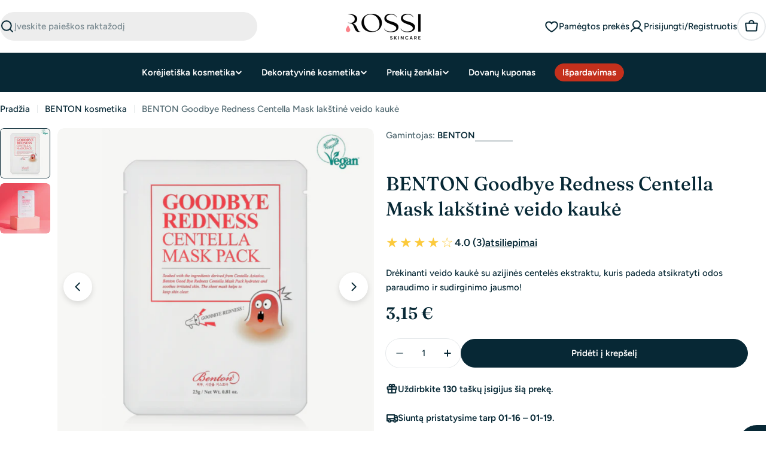

--- FILE ---
content_type: text/html; charset=utf-8
request_url: https://rossi.lt/products/benton-goodbye-redness-centella-mask-lakstine-veido-kauke
body_size: 93842
content:

<!doctype html>
<html
  class="no-js"
  lang="lt"
  
>
  <head>
    
    <meta charset="utf-8">
    <meta http-equiv="X-UA-Compatible" content="IE=edge">
    <meta name="viewport" content="width=device-width,initial-scale=1">
    <meta name="theme-color" content="">
    <link rel="canonical" href="https://rossi.lt/products/benton-goodbye-redness-centella-mask-lakstine-veido-kauke">
    <link rel="preconnect" href="https://cdn.shopify.com" crossorigin><link rel="icon" type="image/png" href="//rossi.lt/cdn/shop/files/Untitled_design_-_2025-10-07T000822.248.png?crop=center&height=32&v=1759784913&width=32"><link rel="preconnect" href="https://fonts.shopifycdn.com" crossorigin><title>BENTON Goodbye Redness Centella Mask lakštinė veido kaukė &ndash; Rossi.lt</title>

    
      <meta name="description" content="Su Benton Goodbye Redness Centella Mask veido kauke akimirksniu atsikratysite veido paraudimo ir sudirginimo jausmo! Šios kaukės sudėtyje yra net 45% centella asiatica lapų vandens – itin raminančio ingrediento, taip pat yra hialurono rūgšties. Centella asiatica  padeda mažinti uždegimus – turi raminamąjį poveikį. Hial">
    


<meta property="og:site_name" content="Rossi.lt">
<meta property="og:url" content="https://rossi.lt/products/benton-goodbye-redness-centella-mask-lakstine-veido-kauke">
<meta property="og:title" content="BENTON Goodbye Redness Centella Mask lakštinė veido kaukė">
<meta property="og:type" content="product">
<meta property="og:description" content="Su Benton Goodbye Redness Centella Mask veido kauke akimirksniu atsikratysite veido paraudimo ir sudirginimo jausmo! Šios kaukės sudėtyje yra net 45% centella asiatica lapų vandens – itin raminančio ingrediento, taip pat yra hialurono rūgšties. Centella asiatica  padeda mažinti uždegimus – turi raminamąjį poveikį. Hial"><meta property="og:image" content="http://rossi.lt/cdn/shop/products/BENTON-Goodbye-Redness-Centella-Mask.png?v=1649846498">
  <meta property="og:image:secure_url" content="https://rossi.lt/cdn/shop/products/BENTON-Goodbye-Redness-Centella-Mask.png?v=1649846498">
  <meta property="og:image:width" content="1100">
  <meta property="og:image:height" content="1100"><meta property="og:price:amount" content="3,15">
  <meta property="og:price:currency" content="EUR"><meta name="twitter:card" content="summary_large_image">
<meta name="twitter:title" content="BENTON Goodbye Redness Centella Mask lakštinė veido kaukė">
<meta name="twitter:description" content="Su Benton Goodbye Redness Centella Mask veido kauke akimirksniu atsikratysite veido paraudimo ir sudirginimo jausmo! Šios kaukės sudėtyje yra net 45% centella asiatica lapų vandens – itin raminančio ingrediento, taip pat yra hialurono rūgšties. Centella asiatica  padeda mažinti uždegimus – turi raminamąjį poveikį. Hial">

<style data-shopify>
  @font-face {
  font-family: Figtree;
  font-weight: 500;
  font-style: normal;
  font-display: swap;
  src: url("//rossi.lt/cdn/fonts/figtree/figtree_n5.3b6b7df38aa5986536945796e1f947445832047c.woff2") format("woff2"),
       url("//rossi.lt/cdn/fonts/figtree/figtree_n5.f26bf6dcae278b0ed902605f6605fa3338e81dab.woff") format("woff");
}

  @font-face {
  font-family: Figtree;
  font-weight: 500;
  font-style: italic;
  font-display: swap;
  src: url("//rossi.lt/cdn/fonts/figtree/figtree_i5.969396f679a62854cf82dbf67acc5721e41351f0.woff2") format("woff2"),
       url("//rossi.lt/cdn/fonts/figtree/figtree_i5.93bc1cad6c73ca9815f9777c49176dfc9d2890dd.woff") format("woff");
}

  @font-face {
  font-family: Figtree;
  font-weight: 600;
  font-style: normal;
  font-display: swap;
  src: url("//rossi.lt/cdn/fonts/figtree/figtree_n6.9d1ea52bb49a0a86cfd1b0383d00f83d3fcc14de.woff2") format("woff2"),
       url("//rossi.lt/cdn/fonts/figtree/figtree_n6.f0fcdea525a0e47b2ae4ab645832a8e8a96d31d3.woff") format("woff");
}

  @font-face {
  font-family: Figtree;
  font-weight: 600;
  font-style: italic;
  font-display: swap;
  src: url("//rossi.lt/cdn/fonts/figtree/figtree_i6.702baae75738b446cfbed6ac0d60cab7b21e61ba.woff2") format("woff2"),
       url("//rossi.lt/cdn/fonts/figtree/figtree_i6.6b8dc40d16c9905d29525156e284509f871ce8f9.woff") format("woff");
}

  @font-face {
  font-family: Figtree;
  font-weight: 700;
  font-style: normal;
  font-display: swap;
  src: url("//rossi.lt/cdn/fonts/figtree/figtree_n7.2fd9bfe01586148e644724096c9d75e8c7a90e55.woff2") format("woff2"),
       url("//rossi.lt/cdn/fonts/figtree/figtree_n7.ea05de92d862f9594794ab281c4c3a67501ef5fc.woff") format("woff");
}

  @font-face {
  font-family: Figtree;
  font-weight: 700;
  font-style: italic;
  font-display: swap;
  src: url("//rossi.lt/cdn/fonts/figtree/figtree_i7.06add7096a6f2ab742e09ec7e498115904eda1fe.woff2") format("woff2"),
       url("//rossi.lt/cdn/fonts/figtree/figtree_i7.ee584b5fcaccdbb5518c0228158941f8df81b101.woff") format("woff");
}

  @font-face {
  font-family: Fraunces;
  font-weight: 500;
  font-style: normal;
  font-display: swap;
  src: url("//rossi.lt/cdn/fonts/fraunces/fraunces_n5.13c1a0a22f418d74c2d7163ece3b2c328a4bc72e.woff2") format("woff2"),
       url("//rossi.lt/cdn/fonts/fraunces/fraunces_n5.effb85677d30db3cf26ca07b6f42cc7bc4b8a3f8.woff") format("woff");
}

  @font-face {
  font-family: Fraunces;
  font-weight: 500;
  font-style: italic;
  font-display: swap;
  src: url("//rossi.lt/cdn/fonts/fraunces/fraunces_i5.b6c3443a95e953a16d61f14979ce144be46fcc94.woff2") format("woff2"),
       url("//rossi.lt/cdn/fonts/fraunces/fraunces_i5.67bb5f70490f96c2e8769c4cde5aac4edee84228.woff") format("woff");
}

  @font-face {
  font-family: Fraunces;
  font-weight: 400;
  font-style: normal;
  font-display: swap;
  src: url("//rossi.lt/cdn/fonts/fraunces/fraunces_n4.8e6986daad4907c36a536fb8d55aaf5318c974ca.woff2") format("woff2"),
       url("//rossi.lt/cdn/fonts/fraunces/fraunces_n4.879060358fafcf2c4c4b6df76c608dc301ced93b.woff") format("woff");
}
@font-face {
  font-family: Fraunces;
  font-weight: 600;
  font-style: normal;
  font-display: swap;
  src: url("//rossi.lt/cdn/fonts/fraunces/fraunces_n6.69791a9f00600e5a1e56a6f64efc9d10a28b9c92.woff2") format("woff2"),
       url("//rossi.lt/cdn/fonts/fraunces/fraunces_n6.e87d336d46d99db17df56f1dc77d222effffa1f3.woff") format("woff");
}
@font-face {
  font-family: Fraunces;
  font-weight: 600;
  font-style: normal;
  font-display: swap;
  src: url("//rossi.lt/cdn/fonts/fraunces/fraunces_n6.69791a9f00600e5a1e56a6f64efc9d10a28b9c92.woff2") format("woff2"),
       url("//rossi.lt/cdn/fonts/fraunces/fraunces_n6.e87d336d46d99db17df56f1dc77d222effffa1f3.woff") format("woff");
}


  
    :root,
.color-scheme-1 {
      --color-background: 255,255,255;
      --color-secondary-background: 246,246,246;
      --color-primary: 196,48,28;
      --color-text-heading: 7,40,53;
      --color-foreground: 7,40,53;
      --color-subtext: 81,105,113;
      --color-subtext-alpha: 1.0;
      --color-border: 230,233,235;
      --color-border-alpha: 1.0;
      --color-button: 7,40,53;
      --color-button-text: 255,255,255;
      --color-secondary-button: 237,237,237;
      --color-secondary-button-border: 237,237,237;
      --color-secondary-button-text: 7,40,53;
      --color-button-before: ;
      --color-field: 237,237,237;
      --color-field-alpha: 1.0;
      --color-field-text: 7,40,53;
      --color-link: 7,40,53;
      --color-link-hover: 7,40,53;
      --color-product-price-sale: 196,48,28;
      --color-progress-bar: 13,135,86;
      --color-foreground-lighten-60: #6a7e86;
      --color-foreground-lighten-40: #9ca9ae;
      --color-foreground-lighten-19: #d0d6d9;
--inputs-border-width: 0px;
        --inputs-search-border-width: 0px;}
    @media (min-width: 768px) {
      body .desktop-color-scheme-1 {
        --color-background: 255,255,255;
      --color-secondary-background: 246,246,246;
      --color-primary: 196,48,28;
      --color-text-heading: 7,40,53;
      --color-foreground: 7,40,53;
      --color-subtext: 81,105,113;
      --color-subtext-alpha: 1.0;
      --color-border: 230,233,235;
      --color-border-alpha: 1.0;
      --color-button: 7,40,53;
      --color-button-text: 255,255,255;
      --color-secondary-button: 237,237,237;
      --color-secondary-button-border: 237,237,237;
      --color-secondary-button-text: 7,40,53;
      --color-button-before: ;
      --color-field: 237,237,237;
      --color-field-alpha: 1.0;
      --color-field-text: 7,40,53;
      --color-link: 7,40,53;
      --color-link-hover: 7,40,53;
      --color-product-price-sale: 196,48,28;
      --color-progress-bar: 13,135,86;
      --color-foreground-lighten-60: #6a7e86;
      --color-foreground-lighten-40: #9ca9ae;
      --color-foreground-lighten-19: #d0d6d9;
        color: rgb(var(--color-foreground));
        background-color: rgb(var(--color-background));
      }
    }
    @media (max-width: 767px) {
      body .mobile-color-scheme-1 {
        --color-background: 255,255,255;
      --color-secondary-background: 246,246,246;
      --color-primary: 196,48,28;
      --color-text-heading: 7,40,53;
      --color-foreground: 7,40,53;
      --color-subtext: 81,105,113;
      --color-subtext-alpha: 1.0;
      --color-border: 230,233,235;
      --color-border-alpha: 1.0;
      --color-button: 7,40,53;
      --color-button-text: 255,255,255;
      --color-secondary-button: 237,237,237;
      --color-secondary-button-border: 237,237,237;
      --color-secondary-button-text: 7,40,53;
      --color-button-before: ;
      --color-field: 237,237,237;
      --color-field-alpha: 1.0;
      --color-field-text: 7,40,53;
      --color-link: 7,40,53;
      --color-link-hover: 7,40,53;
      --color-product-price-sale: 196,48,28;
      --color-progress-bar: 13,135,86;
      --color-foreground-lighten-60: #6a7e86;
      --color-foreground-lighten-40: #9ca9ae;
      --color-foreground-lighten-19: #d0d6d9;
        color: rgb(var(--color-foreground));
        background-color: rgb(var(--color-background));
      }
    }
  
    
.color-scheme-inverse {
      --color-background: 0,0,0;
      --color-secondary-background: 0,0,0;
      --color-primary: 196,48,28;
      --color-text-heading: 255,255,255;
      --color-foreground: 255,255,255;
      --color-subtext: 205,212,215;
      --color-subtext-alpha: 1.0;
      --color-border: 32,62,73;
      --color-border-alpha: 1.0;
      --color-button: 255,255,255;
      --color-button-text: 7,40,53;
      --color-secondary-button: 0,0,0;
      --color-secondary-button-border: 255,255,255;
      --color-secondary-button-text: 255,255,255;
      --color-button-before: ;
      --color-field: 255,255,255;
      --color-field-alpha: 1.0;
      --color-field-text: 0,0,0;
      --color-link: 255,255,255;
      --color-link-hover: 255,255,255;
      --color-product-price-sale: 196,48,28;
      --color-progress-bar: 13,135,86;
      --color-foreground-lighten-60: #999999;
      --color-foreground-lighten-40: #666666;
      --color-foreground-lighten-19: #303030;
--inputs-border-width: 0px;
        --inputs-search-border-width: 0px;}
    @media (min-width: 768px) {
      body .desktop-color-scheme-inverse {
        --color-background: 0,0,0;
      --color-secondary-background: 0,0,0;
      --color-primary: 196,48,28;
      --color-text-heading: 255,255,255;
      --color-foreground: 255,255,255;
      --color-subtext: 205,212,215;
      --color-subtext-alpha: 1.0;
      --color-border: 32,62,73;
      --color-border-alpha: 1.0;
      --color-button: 255,255,255;
      --color-button-text: 7,40,53;
      --color-secondary-button: 0,0,0;
      --color-secondary-button-border: 255,255,255;
      --color-secondary-button-text: 255,255,255;
      --color-button-before: ;
      --color-field: 255,255,255;
      --color-field-alpha: 1.0;
      --color-field-text: 0,0,0;
      --color-link: 255,255,255;
      --color-link-hover: 255,255,255;
      --color-product-price-sale: 196,48,28;
      --color-progress-bar: 13,135,86;
      --color-foreground-lighten-60: #999999;
      --color-foreground-lighten-40: #666666;
      --color-foreground-lighten-19: #303030;
        color: rgb(var(--color-foreground));
        background-color: rgb(var(--color-background));
      }
    }
    @media (max-width: 767px) {
      body .mobile-color-scheme-inverse {
        --color-background: 0,0,0;
      --color-secondary-background: 0,0,0;
      --color-primary: 196,48,28;
      --color-text-heading: 255,255,255;
      --color-foreground: 255,255,255;
      --color-subtext: 205,212,215;
      --color-subtext-alpha: 1.0;
      --color-border: 32,62,73;
      --color-border-alpha: 1.0;
      --color-button: 255,255,255;
      --color-button-text: 7,40,53;
      --color-secondary-button: 0,0,0;
      --color-secondary-button-border: 255,255,255;
      --color-secondary-button-text: 255,255,255;
      --color-button-before: ;
      --color-field: 255,255,255;
      --color-field-alpha: 1.0;
      --color-field-text: 0,0,0;
      --color-link: 255,255,255;
      --color-link-hover: 255,255,255;
      --color-product-price-sale: 196,48,28;
      --color-progress-bar: 13,135,86;
      --color-foreground-lighten-60: #999999;
      --color-foreground-lighten-40: #666666;
      --color-foreground-lighten-19: #303030;
        color: rgb(var(--color-foreground));
        background-color: rgb(var(--color-background));
      }
    }
  
    
.color-scheme-info {
      --color-background: 7,40,53;
      --color-secondary-background: 247,247,247;
      --color-primary: 196,48,28;
      --color-text-heading: 255,255,255;
      --color-foreground: 255,255,255;
      --color-subtext: 205,212,215;
      --color-subtext-alpha: 1.0;
      --color-border: 32,62,73;
      --color-border-alpha: 1.0;
      --color-button: 196,48,28;
      --color-button-text: 255,255,255;
      --color-secondary-button: 255,255,255;
      --color-secondary-button-border: 255,255,255;
      --color-secondary-button-text: 7,40,53;
      --color-button-before: ;
      --color-field: 32,62,73;
      --color-field-alpha: 1.0;
      --color-field-text: 255,255,255;
      --color-link: 255,255,255;
      --color-link-hover: 255,255,255;
      --color-product-price-sale: 196,48,28;
      --color-progress-bar: 13,135,86;
      --color-foreground-lighten-60: #9ca9ae;
      --color-foreground-lighten-40: #6a7e86;
      --color-foreground-lighten-19: #36515b;
--inputs-border-width: 0px;
        --inputs-search-border-width: 0px;}
    @media (min-width: 768px) {
      body .desktop-color-scheme-info {
        --color-background: 7,40,53;
      --color-secondary-background: 247,247,247;
      --color-primary: 196,48,28;
      --color-text-heading: 255,255,255;
      --color-foreground: 255,255,255;
      --color-subtext: 205,212,215;
      --color-subtext-alpha: 1.0;
      --color-border: 32,62,73;
      --color-border-alpha: 1.0;
      --color-button: 196,48,28;
      --color-button-text: 255,255,255;
      --color-secondary-button: 255,255,255;
      --color-secondary-button-border: 255,255,255;
      --color-secondary-button-text: 7,40,53;
      --color-button-before: ;
      --color-field: 32,62,73;
      --color-field-alpha: 1.0;
      --color-field-text: 255,255,255;
      --color-link: 255,255,255;
      --color-link-hover: 255,255,255;
      --color-product-price-sale: 196,48,28;
      --color-progress-bar: 13,135,86;
      --color-foreground-lighten-60: #9ca9ae;
      --color-foreground-lighten-40: #6a7e86;
      --color-foreground-lighten-19: #36515b;
        color: rgb(var(--color-foreground));
        background-color: rgb(var(--color-background));
      }
    }
    @media (max-width: 767px) {
      body .mobile-color-scheme-info {
        --color-background: 7,40,53;
      --color-secondary-background: 247,247,247;
      --color-primary: 196,48,28;
      --color-text-heading: 255,255,255;
      --color-foreground: 255,255,255;
      --color-subtext: 205,212,215;
      --color-subtext-alpha: 1.0;
      --color-border: 32,62,73;
      --color-border-alpha: 1.0;
      --color-button: 196,48,28;
      --color-button-text: 255,255,255;
      --color-secondary-button: 255,255,255;
      --color-secondary-button-border: 255,255,255;
      --color-secondary-button-text: 7,40,53;
      --color-button-before: ;
      --color-field: 32,62,73;
      --color-field-alpha: 1.0;
      --color-field-text: 255,255,255;
      --color-link: 255,255,255;
      --color-link-hover: 255,255,255;
      --color-product-price-sale: 196,48,28;
      --color-progress-bar: 13,135,86;
      --color-foreground-lighten-60: #9ca9ae;
      --color-foreground-lighten-40: #6a7e86;
      --color-foreground-lighten-19: #36515b;
        color: rgb(var(--color-foreground));
        background-color: rgb(var(--color-background));
      }
    }
  
    
.color-scheme-2 {
      --color-background: 251,233,233;
      --color-secondary-background: 245,245,245;
      --color-primary: 196,48,28;
      --color-text-heading: 7,40,53;
      --color-foreground: 7,40,53;
      --color-subtext: 81,105,113;
      --color-subtext-alpha: 1.0;
      --color-border: 230,233,235;
      --color-border-alpha: 1.0;
      --color-button: 7,40,53;
      --color-button-text: 255,255,255;
      --color-secondary-button: 251,233,233;
      --color-secondary-button-border: 7,40,53;
      --color-secondary-button-text: 7,40,53;
      --color-button-before: ;
      --color-field: 245,245,245;
      --color-field-alpha: 1.0;
      --color-field-text: 0,0,0;
      --color-link: 7,40,53;
      --color-link-hover: 7,40,53;
      --color-product-price-sale: 196,48,28;
      --color-progress-bar: 13,135,86;
      --color-foreground-lighten-60: #69757d;
      --color-foreground-lighten-40: #999ca1;
      --color-foreground-lighten-19: #cdc4c7;
--inputs-border-width: 0px;
        --inputs-search-border-width: 0px;}
    @media (min-width: 768px) {
      body .desktop-color-scheme-2 {
        --color-background: 251,233,233;
      --color-secondary-background: 245,245,245;
      --color-primary: 196,48,28;
      --color-text-heading: 7,40,53;
      --color-foreground: 7,40,53;
      --color-subtext: 81,105,113;
      --color-subtext-alpha: 1.0;
      --color-border: 230,233,235;
      --color-border-alpha: 1.0;
      --color-button: 7,40,53;
      --color-button-text: 255,255,255;
      --color-secondary-button: 251,233,233;
      --color-secondary-button-border: 7,40,53;
      --color-secondary-button-text: 7,40,53;
      --color-button-before: ;
      --color-field: 245,245,245;
      --color-field-alpha: 1.0;
      --color-field-text: 0,0,0;
      --color-link: 7,40,53;
      --color-link-hover: 7,40,53;
      --color-product-price-sale: 196,48,28;
      --color-progress-bar: 13,135,86;
      --color-foreground-lighten-60: #69757d;
      --color-foreground-lighten-40: #999ca1;
      --color-foreground-lighten-19: #cdc4c7;
        color: rgb(var(--color-foreground));
        background-color: rgb(var(--color-background));
      }
    }
    @media (max-width: 767px) {
      body .mobile-color-scheme-2 {
        --color-background: 251,233,233;
      --color-secondary-background: 245,245,245;
      --color-primary: 196,48,28;
      --color-text-heading: 7,40,53;
      --color-foreground: 7,40,53;
      --color-subtext: 81,105,113;
      --color-subtext-alpha: 1.0;
      --color-border: 230,233,235;
      --color-border-alpha: 1.0;
      --color-button: 7,40,53;
      --color-button-text: 255,255,255;
      --color-secondary-button: 251,233,233;
      --color-secondary-button-border: 7,40,53;
      --color-secondary-button-text: 7,40,53;
      --color-button-before: ;
      --color-field: 245,245,245;
      --color-field-alpha: 1.0;
      --color-field-text: 0,0,0;
      --color-link: 7,40,53;
      --color-link-hover: 7,40,53;
      --color-product-price-sale: 196,48,28;
      --color-progress-bar: 13,135,86;
      --color-foreground-lighten-60: #69757d;
      --color-foreground-lighten-40: #999ca1;
      --color-foreground-lighten-19: #cdc4c7;
        color: rgb(var(--color-foreground));
        background-color: rgb(var(--color-background));
      }
    }
  
    
.color-scheme-3 {
      --color-background: 231,225,245;
      --color-secondary-background: 247,247,247;
      --color-primary: 196,48,28;
      --color-text-heading: 7,40,53;
      --color-foreground: 7,40,53;
      --color-subtext: 81,105,113;
      --color-subtext-alpha: 1.0;
      --color-border: 230,233,235;
      --color-border-alpha: 1.0;
      --color-button: 7,40,53;
      --color-button-text: 255,255,255;
      --color-secondary-button: 231,225,245;
      --color-secondary-button-border: 7,40,53;
      --color-secondary-button-text: 7,40,53;
      --color-button-before: ;
      --color-field: 255,255,255;
      --color-field-alpha: 1.0;
      --color-field-text: 0,0,0;
      --color-link: 7,40,53;
      --color-link-hover: 7,40,53;
      --color-product-price-sale: 196,48,28;
      --color-progress-bar: 13,135,86;
      --color-foreground-lighten-60: #617282;
      --color-foreground-lighten-40: #8d97a8;
      --color-foreground-lighten-19: #bcbed1;
--inputs-border-width: 0px;
        --inputs-search-border-width: 0px;}
    @media (min-width: 768px) {
      body .desktop-color-scheme-3 {
        --color-background: 231,225,245;
      --color-secondary-background: 247,247,247;
      --color-primary: 196,48,28;
      --color-text-heading: 7,40,53;
      --color-foreground: 7,40,53;
      --color-subtext: 81,105,113;
      --color-subtext-alpha: 1.0;
      --color-border: 230,233,235;
      --color-border-alpha: 1.0;
      --color-button: 7,40,53;
      --color-button-text: 255,255,255;
      --color-secondary-button: 231,225,245;
      --color-secondary-button-border: 7,40,53;
      --color-secondary-button-text: 7,40,53;
      --color-button-before: ;
      --color-field: 255,255,255;
      --color-field-alpha: 1.0;
      --color-field-text: 0,0,0;
      --color-link: 7,40,53;
      --color-link-hover: 7,40,53;
      --color-product-price-sale: 196,48,28;
      --color-progress-bar: 13,135,86;
      --color-foreground-lighten-60: #617282;
      --color-foreground-lighten-40: #8d97a8;
      --color-foreground-lighten-19: #bcbed1;
        color: rgb(var(--color-foreground));
        background-color: rgb(var(--color-background));
      }
    }
    @media (max-width: 767px) {
      body .mobile-color-scheme-3 {
        --color-background: 231,225,245;
      --color-secondary-background: 247,247,247;
      --color-primary: 196,48,28;
      --color-text-heading: 7,40,53;
      --color-foreground: 7,40,53;
      --color-subtext: 81,105,113;
      --color-subtext-alpha: 1.0;
      --color-border: 230,233,235;
      --color-border-alpha: 1.0;
      --color-button: 7,40,53;
      --color-button-text: 255,255,255;
      --color-secondary-button: 231,225,245;
      --color-secondary-button-border: 7,40,53;
      --color-secondary-button-text: 7,40,53;
      --color-button-before: ;
      --color-field: 255,255,255;
      --color-field-alpha: 1.0;
      --color-field-text: 0,0,0;
      --color-link: 7,40,53;
      --color-link-hover: 7,40,53;
      --color-product-price-sale: 196,48,28;
      --color-progress-bar: 13,135,86;
      --color-foreground-lighten-60: #617282;
      --color-foreground-lighten-40: #8d97a8;
      --color-foreground-lighten-19: #bcbed1;
        color: rgb(var(--color-foreground));
        background-color: rgb(var(--color-background));
      }
    }
  
    
.color-scheme-4 {
      --color-background: 253,219,215;
      --color-secondary-background: 247,247,247;
      --color-primary: 196,48,28;
      --color-text-heading: 7,40,53;
      --color-foreground: 7,40,53;
      --color-subtext: 81,105,113;
      --color-subtext-alpha: 1.0;
      --color-border: 230,233,235;
      --color-border-alpha: 1.0;
      --color-button: 7,40,53;
      --color-button-text: 255,255,255;
      --color-secondary-button: 255,255,255;
      --color-secondary-button-border: 255,255,255;
      --color-secondary-button-text: 7,40,53;
      --color-button-before: ;
      --color-field: 245,245,245;
      --color-field-alpha: 1.0;
      --color-field-text: 0,0,0;
      --color-link: 7,40,53;
      --color-link-hover: 7,40,53;
      --color-product-price-sale: 196,48,28;
      --color-progress-bar: 13,135,86;
      --color-foreground-lighten-60: #697076;
      --color-foreground-lighten-40: #9b9396;
      --color-foreground-lighten-19: #ceb9b8;
--inputs-border-width: 0px;
        --inputs-search-border-width: 0px;}
    @media (min-width: 768px) {
      body .desktop-color-scheme-4 {
        --color-background: 253,219,215;
      --color-secondary-background: 247,247,247;
      --color-primary: 196,48,28;
      --color-text-heading: 7,40,53;
      --color-foreground: 7,40,53;
      --color-subtext: 81,105,113;
      --color-subtext-alpha: 1.0;
      --color-border: 230,233,235;
      --color-border-alpha: 1.0;
      --color-button: 7,40,53;
      --color-button-text: 255,255,255;
      --color-secondary-button: 255,255,255;
      --color-secondary-button-border: 255,255,255;
      --color-secondary-button-text: 7,40,53;
      --color-button-before: ;
      --color-field: 245,245,245;
      --color-field-alpha: 1.0;
      --color-field-text: 0,0,0;
      --color-link: 7,40,53;
      --color-link-hover: 7,40,53;
      --color-product-price-sale: 196,48,28;
      --color-progress-bar: 13,135,86;
      --color-foreground-lighten-60: #697076;
      --color-foreground-lighten-40: #9b9396;
      --color-foreground-lighten-19: #ceb9b8;
        color: rgb(var(--color-foreground));
        background-color: rgb(var(--color-background));
      }
    }
    @media (max-width: 767px) {
      body .mobile-color-scheme-4 {
        --color-background: 253,219,215;
      --color-secondary-background: 247,247,247;
      --color-primary: 196,48,28;
      --color-text-heading: 7,40,53;
      --color-foreground: 7,40,53;
      --color-subtext: 81,105,113;
      --color-subtext-alpha: 1.0;
      --color-border: 230,233,235;
      --color-border-alpha: 1.0;
      --color-button: 7,40,53;
      --color-button-text: 255,255,255;
      --color-secondary-button: 255,255,255;
      --color-secondary-button-border: 255,255,255;
      --color-secondary-button-text: 7,40,53;
      --color-button-before: ;
      --color-field: 245,245,245;
      --color-field-alpha: 1.0;
      --color-field-text: 0,0,0;
      --color-link: 7,40,53;
      --color-link-hover: 7,40,53;
      --color-product-price-sale: 196,48,28;
      --color-progress-bar: 13,135,86;
      --color-foreground-lighten-60: #697076;
      --color-foreground-lighten-40: #9b9396;
      --color-foreground-lighten-19: #ceb9b8;
        color: rgb(var(--color-foreground));
        background-color: rgb(var(--color-background));
      }
    }
  
    
.color-scheme-6 {
      --color-background: 216,234,232;
      --color-secondary-background: 243,238,234;
      --color-primary: 196,48,28;
      --color-text-heading: 7,40,53;
      --color-foreground: 7,40,53;
      --color-subtext: 81,105,113;
      --color-subtext-alpha: 1.0;
      --color-border: 230,233,235;
      --color-border-alpha: 1.0;
      --color-button: 7,40,53;
      --color-button-text: 255,255,255;
      --color-secondary-button: 216,234,232;
      --color-secondary-button-border: 7,40,53;
      --color-secondary-button-text: 7,40,53;
      --color-button-before: ;
      --color-field: 255,255,255;
      --color-field-alpha: 1.0;
      --color-field-text: 0,0,0;
      --color-link: 7,40,53;
      --color-link-hover: 7,40,53;
      --color-product-price-sale: 196,48,28;
      --color-progress-bar: 13,135,86;
      --color-foreground-lighten-60: #5b767d;
      --color-foreground-lighten-40: #849ca0;
      --color-foreground-lighten-19: #b0c5c6;
--inputs-border-width: 0px;
        --inputs-search-border-width: 0px;}
    @media (min-width: 768px) {
      body .desktop-color-scheme-6 {
        --color-background: 216,234,232;
      --color-secondary-background: 243,238,234;
      --color-primary: 196,48,28;
      --color-text-heading: 7,40,53;
      --color-foreground: 7,40,53;
      --color-subtext: 81,105,113;
      --color-subtext-alpha: 1.0;
      --color-border: 230,233,235;
      --color-border-alpha: 1.0;
      --color-button: 7,40,53;
      --color-button-text: 255,255,255;
      --color-secondary-button: 216,234,232;
      --color-secondary-button-border: 7,40,53;
      --color-secondary-button-text: 7,40,53;
      --color-button-before: ;
      --color-field: 255,255,255;
      --color-field-alpha: 1.0;
      --color-field-text: 0,0,0;
      --color-link: 7,40,53;
      --color-link-hover: 7,40,53;
      --color-product-price-sale: 196,48,28;
      --color-progress-bar: 13,135,86;
      --color-foreground-lighten-60: #5b767d;
      --color-foreground-lighten-40: #849ca0;
      --color-foreground-lighten-19: #b0c5c6;
        color: rgb(var(--color-foreground));
        background-color: rgb(var(--color-background));
      }
    }
    @media (max-width: 767px) {
      body .mobile-color-scheme-6 {
        --color-background: 216,234,232;
      --color-secondary-background: 243,238,234;
      --color-primary: 196,48,28;
      --color-text-heading: 7,40,53;
      --color-foreground: 7,40,53;
      --color-subtext: 81,105,113;
      --color-subtext-alpha: 1.0;
      --color-border: 230,233,235;
      --color-border-alpha: 1.0;
      --color-button: 7,40,53;
      --color-button-text: 255,255,255;
      --color-secondary-button: 216,234,232;
      --color-secondary-button-border: 7,40,53;
      --color-secondary-button-text: 7,40,53;
      --color-button-before: ;
      --color-field: 255,255,255;
      --color-field-alpha: 1.0;
      --color-field-text: 0,0,0;
      --color-link: 7,40,53;
      --color-link-hover: 7,40,53;
      --color-product-price-sale: 196,48,28;
      --color-progress-bar: 13,135,86;
      --color-foreground-lighten-60: #5b767d;
      --color-foreground-lighten-40: #849ca0;
      --color-foreground-lighten-19: #b0c5c6;
        color: rgb(var(--color-foreground));
        background-color: rgb(var(--color-background));
      }
    }
  
    
.color-scheme-7 {
      --color-background: 245,226,226;
      --color-secondary-background: 233,233,233;
      --color-primary: 196,48,28;
      --color-text-heading: 7,40,53;
      --color-foreground: 7,40,53;
      --color-subtext: 81,105,113;
      --color-subtext-alpha: 1.0;
      --color-border: 230,233,235;
      --color-border-alpha: 1.0;
      --color-button: 7,40,53;
      --color-button-text: 255,255,255;
      --color-secondary-button: 245,226,226;
      --color-secondary-button-border: 7,40,53;
      --color-secondary-button-text: 7,40,53;
      --color-button-before: ;
      --color-field: 245,245,245;
      --color-field-alpha: 1.0;
      --color-field-text: 0,0,0;
      --color-link: 7,40,53;
      --color-link-hover: 7,40,53;
      --color-product-price-sale: 196,48,28;
      --color-progress-bar: 13,135,86;
      --color-foreground-lighten-60: #66727a;
      --color-foreground-lighten-40: #96989d;
      --color-foreground-lighten-19: #c8bfc1;
--inputs-border-width: 0px;
        --inputs-search-border-width: 0px;}
    @media (min-width: 768px) {
      body .desktop-color-scheme-7 {
        --color-background: 245,226,226;
      --color-secondary-background: 233,233,233;
      --color-primary: 196,48,28;
      --color-text-heading: 7,40,53;
      --color-foreground: 7,40,53;
      --color-subtext: 81,105,113;
      --color-subtext-alpha: 1.0;
      --color-border: 230,233,235;
      --color-border-alpha: 1.0;
      --color-button: 7,40,53;
      --color-button-text: 255,255,255;
      --color-secondary-button: 245,226,226;
      --color-secondary-button-border: 7,40,53;
      --color-secondary-button-text: 7,40,53;
      --color-button-before: ;
      --color-field: 245,245,245;
      --color-field-alpha: 1.0;
      --color-field-text: 0,0,0;
      --color-link: 7,40,53;
      --color-link-hover: 7,40,53;
      --color-product-price-sale: 196,48,28;
      --color-progress-bar: 13,135,86;
      --color-foreground-lighten-60: #66727a;
      --color-foreground-lighten-40: #96989d;
      --color-foreground-lighten-19: #c8bfc1;
        color: rgb(var(--color-foreground));
        background-color: rgb(var(--color-background));
      }
    }
    @media (max-width: 767px) {
      body .mobile-color-scheme-7 {
        --color-background: 245,226,226;
      --color-secondary-background: 233,233,233;
      --color-primary: 196,48,28;
      --color-text-heading: 7,40,53;
      --color-foreground: 7,40,53;
      --color-subtext: 81,105,113;
      --color-subtext-alpha: 1.0;
      --color-border: 230,233,235;
      --color-border-alpha: 1.0;
      --color-button: 7,40,53;
      --color-button-text: 255,255,255;
      --color-secondary-button: 245,226,226;
      --color-secondary-button-border: 7,40,53;
      --color-secondary-button-text: 7,40,53;
      --color-button-before: ;
      --color-field: 245,245,245;
      --color-field-alpha: 1.0;
      --color-field-text: 0,0,0;
      --color-link: 7,40,53;
      --color-link-hover: 7,40,53;
      --color-product-price-sale: 196,48,28;
      --color-progress-bar: 13,135,86;
      --color-foreground-lighten-60: #66727a;
      --color-foreground-lighten-40: #96989d;
      --color-foreground-lighten-19: #c8bfc1;
        color: rgb(var(--color-foreground));
        background-color: rgb(var(--color-background));
      }
    }
  
    
.color-scheme-8 {
      --color-background: 250,250,250;
      --color-secondary-background: 247,247,247;
      --color-primary: 196,48,28;
      --color-text-heading: 7,40,53;
      --color-foreground: 7,40,53;
      --color-subtext: 81,105,113;
      --color-subtext-alpha: 1.0;
      --color-border: 230,233,235;
      --color-border-alpha: 1.0;
      --color-button: 7,40,53;
      --color-button-text: 250,250,250;
      --color-secondary-button: 250,250,250;
      --color-secondary-button-border: 7,40,53;
      --color-secondary-button-text: 7,40,53;
      --color-button-before: ;
      --color-field: 245,245,245;
      --color-field-alpha: 1.0;
      --color-field-text: 0,0,0;
      --color-link: 7,40,53;
      --color-link-hover: 7,40,53;
      --color-product-price-sale: 196,48,28;
      --color-progress-bar: 13,135,86;
      --color-foreground-lighten-60: #687c84;
      --color-foreground-lighten-40: #99a6ab;
      --color-foreground-lighten-19: #ccd2d5;
--inputs-border-width: 0px;
        --inputs-search-border-width: 0px;}
    @media (min-width: 768px) {
      body .desktop-color-scheme-8 {
        --color-background: 250,250,250;
      --color-secondary-background: 247,247,247;
      --color-primary: 196,48,28;
      --color-text-heading: 7,40,53;
      --color-foreground: 7,40,53;
      --color-subtext: 81,105,113;
      --color-subtext-alpha: 1.0;
      --color-border: 230,233,235;
      --color-border-alpha: 1.0;
      --color-button: 7,40,53;
      --color-button-text: 250,250,250;
      --color-secondary-button: 250,250,250;
      --color-secondary-button-border: 7,40,53;
      --color-secondary-button-text: 7,40,53;
      --color-button-before: ;
      --color-field: 245,245,245;
      --color-field-alpha: 1.0;
      --color-field-text: 0,0,0;
      --color-link: 7,40,53;
      --color-link-hover: 7,40,53;
      --color-product-price-sale: 196,48,28;
      --color-progress-bar: 13,135,86;
      --color-foreground-lighten-60: #687c84;
      --color-foreground-lighten-40: #99a6ab;
      --color-foreground-lighten-19: #ccd2d5;
        color: rgb(var(--color-foreground));
        background-color: rgb(var(--color-background));
      }
    }
    @media (max-width: 767px) {
      body .mobile-color-scheme-8 {
        --color-background: 250,250,250;
      --color-secondary-background: 247,247,247;
      --color-primary: 196,48,28;
      --color-text-heading: 7,40,53;
      --color-foreground: 7,40,53;
      --color-subtext: 81,105,113;
      --color-subtext-alpha: 1.0;
      --color-border: 230,233,235;
      --color-border-alpha: 1.0;
      --color-button: 7,40,53;
      --color-button-text: 250,250,250;
      --color-secondary-button: 250,250,250;
      --color-secondary-button-border: 7,40,53;
      --color-secondary-button-text: 7,40,53;
      --color-button-before: ;
      --color-field: 245,245,245;
      --color-field-alpha: 1.0;
      --color-field-text: 0,0,0;
      --color-link: 7,40,53;
      --color-link-hover: 7,40,53;
      --color-product-price-sale: 196,48,28;
      --color-progress-bar: 13,135,86;
      --color-foreground-lighten-60: #687c84;
      --color-foreground-lighten-40: #99a6ab;
      --color-foreground-lighten-19: #ccd2d5;
        color: rgb(var(--color-foreground));
        background-color: rgb(var(--color-background));
      }
    }
  
    
.color-scheme-9 {
      --color-background: 241,241,241;
      --color-secondary-background: 237,237,237;
      --color-primary: 196,48,28;
      --color-text-heading: 7,40,53;
      --color-foreground: 7,40,53;
      --color-subtext: 81,105,113;
      --color-subtext-alpha: 1.0;
      --color-border: 230,233,235;
      --color-border-alpha: 1.0;
      --color-button: 7,40,53;
      --color-button-text: 255,255,255;
      --color-secondary-button: 237,237,237;
      --color-secondary-button-border: 237,237,237;
      --color-secondary-button-text: 7,40,53;
      --color-button-before: ;
      --color-field: 237,237,237;
      --color-field-alpha: 1.0;
      --color-field-text: 0,0,0;
      --color-link: 7,40,53;
      --color-link-hover: 7,40,53;
      --color-product-price-sale: 196,48,28;
      --color-progress-bar: 13,135,86;
      --color-foreground-lighten-60: #657880;
      --color-foreground-lighten-40: #93a1a6;
      --color-foreground-lighten-19: #c5cbcd;
--inputs-border-width: 0px;
        --inputs-search-border-width: 0px;}
    @media (min-width: 768px) {
      body .desktop-color-scheme-9 {
        --color-background: 241,241,241;
      --color-secondary-background: 237,237,237;
      --color-primary: 196,48,28;
      --color-text-heading: 7,40,53;
      --color-foreground: 7,40,53;
      --color-subtext: 81,105,113;
      --color-subtext-alpha: 1.0;
      --color-border: 230,233,235;
      --color-border-alpha: 1.0;
      --color-button: 7,40,53;
      --color-button-text: 255,255,255;
      --color-secondary-button: 237,237,237;
      --color-secondary-button-border: 237,237,237;
      --color-secondary-button-text: 7,40,53;
      --color-button-before: ;
      --color-field: 237,237,237;
      --color-field-alpha: 1.0;
      --color-field-text: 0,0,0;
      --color-link: 7,40,53;
      --color-link-hover: 7,40,53;
      --color-product-price-sale: 196,48,28;
      --color-progress-bar: 13,135,86;
      --color-foreground-lighten-60: #657880;
      --color-foreground-lighten-40: #93a1a6;
      --color-foreground-lighten-19: #c5cbcd;
        color: rgb(var(--color-foreground));
        background-color: rgb(var(--color-background));
      }
    }
    @media (max-width: 767px) {
      body .mobile-color-scheme-9 {
        --color-background: 241,241,241;
      --color-secondary-background: 237,237,237;
      --color-primary: 196,48,28;
      --color-text-heading: 7,40,53;
      --color-foreground: 7,40,53;
      --color-subtext: 81,105,113;
      --color-subtext-alpha: 1.0;
      --color-border: 230,233,235;
      --color-border-alpha: 1.0;
      --color-button: 7,40,53;
      --color-button-text: 255,255,255;
      --color-secondary-button: 237,237,237;
      --color-secondary-button-border: 237,237,237;
      --color-secondary-button-text: 7,40,53;
      --color-button-before: ;
      --color-field: 237,237,237;
      --color-field-alpha: 1.0;
      --color-field-text: 0,0,0;
      --color-link: 7,40,53;
      --color-link-hover: 7,40,53;
      --color-product-price-sale: 196,48,28;
      --color-progress-bar: 13,135,86;
      --color-foreground-lighten-60: #657880;
      --color-foreground-lighten-40: #93a1a6;
      --color-foreground-lighten-19: #c5cbcd;
        color: rgb(var(--color-foreground));
        background-color: rgb(var(--color-background));
      }
    }
  
    
.color-scheme-10 {
      --color-background: 247,247,245;
      --color-secondary-background: 237,237,237;
      --color-primary: 196,48,28;
      --color-text-heading: 7,40,53;
      --color-foreground: 7,40,53;
      --color-subtext: 81,105,113;
      --color-subtext-alpha: 1.0;
      --color-border: 230,233,235;
      --color-border-alpha: 1.0;
      --color-button: 7,40,53;
      --color-button-text: 255,255,255;
      --color-secondary-button: 247,247,245;
      --color-secondary-button-border: 7,40,53;
      --color-secondary-button-text: 7,40,53;
      --color-button-before: ;
      --color-field: 255,255,255;
      --color-field-alpha: 1.0;
      --color-field-text: 7,40,53;
      --color-link: 7,40,53;
      --color-link-hover: 7,40,53;
      --color-product-price-sale: 196,48,28;
      --color-progress-bar: 13,135,86;
      --color-foreground-lighten-60: #677b82;
      --color-foreground-lighten-40: #97a4a8;
      --color-foreground-lighten-19: #c9d0d1;
--inputs-border-width: 0px;
        --inputs-search-border-width: 0px;}
    @media (min-width: 768px) {
      body .desktop-color-scheme-10 {
        --color-background: 247,247,245;
      --color-secondary-background: 237,237,237;
      --color-primary: 196,48,28;
      --color-text-heading: 7,40,53;
      --color-foreground: 7,40,53;
      --color-subtext: 81,105,113;
      --color-subtext-alpha: 1.0;
      --color-border: 230,233,235;
      --color-border-alpha: 1.0;
      --color-button: 7,40,53;
      --color-button-text: 255,255,255;
      --color-secondary-button: 247,247,245;
      --color-secondary-button-border: 7,40,53;
      --color-secondary-button-text: 7,40,53;
      --color-button-before: ;
      --color-field: 255,255,255;
      --color-field-alpha: 1.0;
      --color-field-text: 7,40,53;
      --color-link: 7,40,53;
      --color-link-hover: 7,40,53;
      --color-product-price-sale: 196,48,28;
      --color-progress-bar: 13,135,86;
      --color-foreground-lighten-60: #677b82;
      --color-foreground-lighten-40: #97a4a8;
      --color-foreground-lighten-19: #c9d0d1;
        color: rgb(var(--color-foreground));
        background-color: rgb(var(--color-background));
      }
    }
    @media (max-width: 767px) {
      body .mobile-color-scheme-10 {
        --color-background: 247,247,245;
      --color-secondary-background: 237,237,237;
      --color-primary: 196,48,28;
      --color-text-heading: 7,40,53;
      --color-foreground: 7,40,53;
      --color-subtext: 81,105,113;
      --color-subtext-alpha: 1.0;
      --color-border: 230,233,235;
      --color-border-alpha: 1.0;
      --color-button: 7,40,53;
      --color-button-text: 255,255,255;
      --color-secondary-button: 247,247,245;
      --color-secondary-button-border: 7,40,53;
      --color-secondary-button-text: 7,40,53;
      --color-button-before: ;
      --color-field: 255,255,255;
      --color-field-alpha: 1.0;
      --color-field-text: 7,40,53;
      --color-link: 7,40,53;
      --color-link-hover: 7,40,53;
      --color-product-price-sale: 196,48,28;
      --color-progress-bar: 13,135,86;
      --color-foreground-lighten-60: #677b82;
      --color-foreground-lighten-40: #97a4a8;
      --color-foreground-lighten-19: #c9d0d1;
        color: rgb(var(--color-foreground));
        background-color: rgb(var(--color-background));
      }
    }
  
    
.color-scheme-11 {
      --color-background: 246,246,246;
      --color-secondary-background: 237,237,237;
      --color-primary: 196,48,28;
      --color-text-heading: 7,40,53;
      --color-foreground: 7,40,53;
      --color-subtext: 81,105,113;
      --color-subtext-alpha: 1.0;
      --color-border: 230,233,235;
      --color-border-alpha: 1.0;
      --color-button: 7,40,53;
      --color-button-text: 255,255,255;
      --color-secondary-button: 237,237,237;
      --color-secondary-button-border: 237,237,237;
      --color-secondary-button-text: 7,40,53;
      --color-button-before: ;
      --color-field: 255,255,255;
      --color-field-alpha: 1.0;
      --color-field-text: 7,40,53;
      --color-link: 7,40,53;
      --color-link-hover: 7,40,53;
      --color-product-price-sale: 196,48,28;
      --color-progress-bar: 13,135,86;
      --color-foreground-lighten-60: #677a82;
      --color-foreground-lighten-40: #96a4a9;
      --color-foreground-lighten-19: #c9cfd1;
--inputs-border-width: 0px;
        --inputs-search-border-width: 0px;}
    @media (min-width: 768px) {
      body .desktop-color-scheme-11 {
        --color-background: 246,246,246;
      --color-secondary-background: 237,237,237;
      --color-primary: 196,48,28;
      --color-text-heading: 7,40,53;
      --color-foreground: 7,40,53;
      --color-subtext: 81,105,113;
      --color-subtext-alpha: 1.0;
      --color-border: 230,233,235;
      --color-border-alpha: 1.0;
      --color-button: 7,40,53;
      --color-button-text: 255,255,255;
      --color-secondary-button: 237,237,237;
      --color-secondary-button-border: 237,237,237;
      --color-secondary-button-text: 7,40,53;
      --color-button-before: ;
      --color-field: 255,255,255;
      --color-field-alpha: 1.0;
      --color-field-text: 7,40,53;
      --color-link: 7,40,53;
      --color-link-hover: 7,40,53;
      --color-product-price-sale: 196,48,28;
      --color-progress-bar: 13,135,86;
      --color-foreground-lighten-60: #677a82;
      --color-foreground-lighten-40: #96a4a9;
      --color-foreground-lighten-19: #c9cfd1;
        color: rgb(var(--color-foreground));
        background-color: rgb(var(--color-background));
      }
    }
    @media (max-width: 767px) {
      body .mobile-color-scheme-11 {
        --color-background: 246,246,246;
      --color-secondary-background: 237,237,237;
      --color-primary: 196,48,28;
      --color-text-heading: 7,40,53;
      --color-foreground: 7,40,53;
      --color-subtext: 81,105,113;
      --color-subtext-alpha: 1.0;
      --color-border: 230,233,235;
      --color-border-alpha: 1.0;
      --color-button: 7,40,53;
      --color-button-text: 255,255,255;
      --color-secondary-button: 237,237,237;
      --color-secondary-button-border: 237,237,237;
      --color-secondary-button-text: 7,40,53;
      --color-button-before: ;
      --color-field: 255,255,255;
      --color-field-alpha: 1.0;
      --color-field-text: 7,40,53;
      --color-link: 7,40,53;
      --color-link-hover: 7,40,53;
      --color-product-price-sale: 196,48,28;
      --color-progress-bar: 13,135,86;
      --color-foreground-lighten-60: #677a82;
      --color-foreground-lighten-40: #96a4a9;
      --color-foreground-lighten-19: #c9cfd1;
        color: rgb(var(--color-foreground));
        background-color: rgb(var(--color-background));
      }
    }
  
    
.color-scheme-12 {
      --color-background: 255,255,255;
      --color-secondary-background: 237,237,237;
      --color-primary: 196,48,28;
      --color-text-heading: 7,40,53;
      --color-foreground: 7,40,53;
      --color-subtext: 81,105,113;
      --color-subtext-alpha: 1.0;
      --color-border: 230,233,235;
      --color-border-alpha: 1.0;
      --color-button: 196,48,28;
      --color-button-text: 255,255,255;
      --color-secondary-button: 237,237,237;
      --color-secondary-button-border: 237,237,237;
      --color-secondary-button-text: 7,40,53;
      --color-button-before: ;
      --color-field: 255,255,255;
      --color-field-alpha: 1.0;
      --color-field-text: 7,40,53;
      --color-link: 7,40,53;
      --color-link-hover: 7,40,53;
      --color-product-price-sale: 196,48,28;
      --color-progress-bar: 13,135,86;
      --color-foreground-lighten-60: #6a7e86;
      --color-foreground-lighten-40: #9ca9ae;
      --color-foreground-lighten-19: #d0d6d9;
--inputs-border-width: 1px;
        --inputs-search-border-width: 2px;}
    @media (min-width: 768px) {
      body .desktop-color-scheme-12 {
        --color-background: 255,255,255;
      --color-secondary-background: 237,237,237;
      --color-primary: 196,48,28;
      --color-text-heading: 7,40,53;
      --color-foreground: 7,40,53;
      --color-subtext: 81,105,113;
      --color-subtext-alpha: 1.0;
      --color-border: 230,233,235;
      --color-border-alpha: 1.0;
      --color-button: 196,48,28;
      --color-button-text: 255,255,255;
      --color-secondary-button: 237,237,237;
      --color-secondary-button-border: 237,237,237;
      --color-secondary-button-text: 7,40,53;
      --color-button-before: ;
      --color-field: 255,255,255;
      --color-field-alpha: 1.0;
      --color-field-text: 7,40,53;
      --color-link: 7,40,53;
      --color-link-hover: 7,40,53;
      --color-product-price-sale: 196,48,28;
      --color-progress-bar: 13,135,86;
      --color-foreground-lighten-60: #6a7e86;
      --color-foreground-lighten-40: #9ca9ae;
      --color-foreground-lighten-19: #d0d6d9;
        color: rgb(var(--color-foreground));
        background-color: rgb(var(--color-background));
      }
    }
    @media (max-width: 767px) {
      body .mobile-color-scheme-12 {
        --color-background: 255,255,255;
      --color-secondary-background: 237,237,237;
      --color-primary: 196,48,28;
      --color-text-heading: 7,40,53;
      --color-foreground: 7,40,53;
      --color-subtext: 81,105,113;
      --color-subtext-alpha: 1.0;
      --color-border: 230,233,235;
      --color-border-alpha: 1.0;
      --color-button: 196,48,28;
      --color-button-text: 255,255,255;
      --color-secondary-button: 237,237,237;
      --color-secondary-button-border: 237,237,237;
      --color-secondary-button-text: 7,40,53;
      --color-button-before: ;
      --color-field: 255,255,255;
      --color-field-alpha: 1.0;
      --color-field-text: 7,40,53;
      --color-link: 7,40,53;
      --color-link-hover: 7,40,53;
      --color-product-price-sale: 196,48,28;
      --color-progress-bar: 13,135,86;
      --color-foreground-lighten-60: #6a7e86;
      --color-foreground-lighten-40: #9ca9ae;
      --color-foreground-lighten-19: #d0d6d9;
        color: rgb(var(--color-foreground));
        background-color: rgb(var(--color-background));
      }
    }
  
    
.color-scheme-13 {
      --color-background: 249,242,223;
      --color-secondary-background: 237,237,237;
      --color-primary: 196,48,28;
      --color-text-heading: 7,40,53;
      --color-foreground: 7,40,53;
      --color-subtext: 81,105,113;
      --color-subtext-alpha: 1.0;
      --color-border: 230,233,235;
      --color-border-alpha: 1.0;
      --color-button: 7,40,53;
      --color-button-text: 255,255,255;
      --color-secondary-button: 237,237,237;
      --color-secondary-button-border: 237,237,237;
      --color-secondary-button-text: 7,40,53;
      --color-button-before: ;
      --color-field: 237,237,237;
      --color-field-alpha: 1.0;
      --color-field-text: 7,40,53;
      --color-link: 7,40,53;
      --color-link-hover: 7,40,53;
      --color-product-price-sale: 196,48,28;
      --color-progress-bar: 13,135,86;
      --color-foreground-lighten-60: #687979;
      --color-foreground-lighten-40: #98a19b;
      --color-foreground-lighten-19: #cbccbf;
--inputs-border-width: 0px;
        --inputs-search-border-width: 0px;}
    @media (min-width: 768px) {
      body .desktop-color-scheme-13 {
        --color-background: 249,242,223;
      --color-secondary-background: 237,237,237;
      --color-primary: 196,48,28;
      --color-text-heading: 7,40,53;
      --color-foreground: 7,40,53;
      --color-subtext: 81,105,113;
      --color-subtext-alpha: 1.0;
      --color-border: 230,233,235;
      --color-border-alpha: 1.0;
      --color-button: 7,40,53;
      --color-button-text: 255,255,255;
      --color-secondary-button: 237,237,237;
      --color-secondary-button-border: 237,237,237;
      --color-secondary-button-text: 7,40,53;
      --color-button-before: ;
      --color-field: 237,237,237;
      --color-field-alpha: 1.0;
      --color-field-text: 7,40,53;
      --color-link: 7,40,53;
      --color-link-hover: 7,40,53;
      --color-product-price-sale: 196,48,28;
      --color-progress-bar: 13,135,86;
      --color-foreground-lighten-60: #687979;
      --color-foreground-lighten-40: #98a19b;
      --color-foreground-lighten-19: #cbccbf;
        color: rgb(var(--color-foreground));
        background-color: rgb(var(--color-background));
      }
    }
    @media (max-width: 767px) {
      body .mobile-color-scheme-13 {
        --color-background: 249,242,223;
      --color-secondary-background: 237,237,237;
      --color-primary: 196,48,28;
      --color-text-heading: 7,40,53;
      --color-foreground: 7,40,53;
      --color-subtext: 81,105,113;
      --color-subtext-alpha: 1.0;
      --color-border: 230,233,235;
      --color-border-alpha: 1.0;
      --color-button: 7,40,53;
      --color-button-text: 255,255,255;
      --color-secondary-button: 237,237,237;
      --color-secondary-button-border: 237,237,237;
      --color-secondary-button-text: 7,40,53;
      --color-button-before: ;
      --color-field: 237,237,237;
      --color-field-alpha: 1.0;
      --color-field-text: 7,40,53;
      --color-link: 7,40,53;
      --color-link-hover: 7,40,53;
      --color-product-price-sale: 196,48,28;
      --color-progress-bar: 13,135,86;
      --color-foreground-lighten-60: #687979;
      --color-foreground-lighten-40: #98a19b;
      --color-foreground-lighten-19: #cbccbf;
        color: rgb(var(--color-foreground));
        background-color: rgb(var(--color-background));
      }
    }
  
    
.color-scheme-14 {
      --color-background: 255,255,255;
      --color-secondary-background: 245,245,245;
      --color-primary: 196,48,28;
      --color-text-heading: 0,0,0;
      --color-foreground: 0,0,0;
      --color-subtext: 77,77,77;
      --color-subtext-alpha: 1.0;
      --color-border: 229,229,229;
      --color-border-alpha: 1.0;
      --color-button: 255,224,147;
      --color-button-text: 0,0,0;
      --color-secondary-button: 237,237,237;
      --color-secondary-button-border: 237,237,237;
      --color-secondary-button-text: 0,0,0;
      --color-button-before: ;
      --color-field: 255,255,255;
      --color-field-alpha: 1.0;
      --color-field-text: 0,0,0;
      --color-link: 0,0,0;
      --color-link-hover: 0,0,0;
      --color-product-price-sale: 196,48,28;
      --color-progress-bar: 13,135,86;
      --color-foreground-lighten-60: #666666;
      --color-foreground-lighten-40: #999999;
      --color-foreground-lighten-19: #cfcfcf;
--inputs-border-width: 1px;
        --inputs-search-border-width: 2px;}
    @media (min-width: 768px) {
      body .desktop-color-scheme-14 {
        --color-background: 255,255,255;
      --color-secondary-background: 245,245,245;
      --color-primary: 196,48,28;
      --color-text-heading: 0,0,0;
      --color-foreground: 0,0,0;
      --color-subtext: 77,77,77;
      --color-subtext-alpha: 1.0;
      --color-border: 229,229,229;
      --color-border-alpha: 1.0;
      --color-button: 255,224,147;
      --color-button-text: 0,0,0;
      --color-secondary-button: 237,237,237;
      --color-secondary-button-border: 237,237,237;
      --color-secondary-button-text: 0,0,0;
      --color-button-before: ;
      --color-field: 255,255,255;
      --color-field-alpha: 1.0;
      --color-field-text: 0,0,0;
      --color-link: 0,0,0;
      --color-link-hover: 0,0,0;
      --color-product-price-sale: 196,48,28;
      --color-progress-bar: 13,135,86;
      --color-foreground-lighten-60: #666666;
      --color-foreground-lighten-40: #999999;
      --color-foreground-lighten-19: #cfcfcf;
        color: rgb(var(--color-foreground));
        background-color: rgb(var(--color-background));
      }
    }
    @media (max-width: 767px) {
      body .mobile-color-scheme-14 {
        --color-background: 255,255,255;
      --color-secondary-background: 245,245,245;
      --color-primary: 196,48,28;
      --color-text-heading: 0,0,0;
      --color-foreground: 0,0,0;
      --color-subtext: 77,77,77;
      --color-subtext-alpha: 1.0;
      --color-border: 229,229,229;
      --color-border-alpha: 1.0;
      --color-button: 255,224,147;
      --color-button-text: 0,0,0;
      --color-secondary-button: 237,237,237;
      --color-secondary-button-border: 237,237,237;
      --color-secondary-button-text: 0,0,0;
      --color-button-before: ;
      --color-field: 255,255,255;
      --color-field-alpha: 1.0;
      --color-field-text: 0,0,0;
      --color-link: 0,0,0;
      --color-link-hover: 0,0,0;
      --color-product-price-sale: 196,48,28;
      --color-progress-bar: 13,135,86;
      --color-foreground-lighten-60: #666666;
      --color-foreground-lighten-40: #999999;
      --color-foreground-lighten-19: #cfcfcf;
        color: rgb(var(--color-foreground));
        background-color: rgb(var(--color-background));
      }
    }
  

  body, .color-scheme-1, .color-scheme-inverse, .color-scheme-info, .color-scheme-2, .color-scheme-3, .color-scheme-4, .color-scheme-6, .color-scheme-7, .color-scheme-8, .color-scheme-9, .color-scheme-10, .color-scheme-11, .color-scheme-12, .color-scheme-13, .color-scheme-14 {
    color: rgb(var(--color-foreground));
    background-color: rgb(var(--color-background));
  }

  :root {
    /* Animation variable */
    --animation-long: .7s cubic-bezier(.3, 1, .3, 1);
    --animation-nav: .5s cubic-bezier(.6, 0, .4, 1);
    --animation-default: .5s cubic-bezier(.3, 1, .3, 1);
    --animation-fast: .3s cubic-bezier(.7, 0, .3, 1);
    --animation-button: .4s ease;
    --transform-origin-start: left;
    --transform-origin-end: right;
    --duration-default: 200ms;
    --duration-image: 1000ms;

    --font-body-family: Figtree, sans-serif;
    --font-body-style: normal;
    --font-body-weight: 500;
    --font-body-weight-bolder: 600;
    --font-body-weight-bold: 700;
    --font-body-size: 1.5rem;
    --font-body-line-height: 1.6;

    --font-heading-family: Fraunces, serif;
    --font-heading-style: normal;
    --font-heading-weight: 500;
    --font-heading-letter-spacing: 0.0em;
    --font-heading-transform: none;
    --font-heading-scale: 1.0;
    --font-heading-mobile-scale: 0.7;

    --font-hd1-transform:none;

    --font-subheading-family: Fraunces, serif;
    --font-subheading-weight: 400;
    --font-subheading-scale: 1.2;
    --font-subheading-transform: none;
    --font-subheading-letter-spacing: 0.0em;

    --font-navigation-family: Figtree, sans-serif;
    --font-navigation-weight: 600;
    --navigation-transform: none;

    --font-button-family: Figtree, sans-serif;
    --font-button-weight: 600;
    --buttons-letter-spacing: 0.0em;
    --buttons-transform: capitalize;
    --buttons-height: 4.8rem;
    --buttons-border-width: 1px;

    --font-pcard-title-family: Figtree, sans-serif;
    --font-pcard-title-style: normal;
    --font-pcard-title-weight: 600;
    --font-pcard-title-scale: 1.0;
    --font-pcard-title-transform: none;
    --font-pcard-title-size: 1.5rem;
    --font-pcard-title-line-height: 1.6;
    --font-pcard-price-family: Fraunces, serif;
    --font-pcard-price-style: normal;
    --font-pcard-price-weight: 600;
    --font-pcard-badge-family: Fraunces, serif;
    --font-pcard-badge-style: normal;
    --font-pcard-badge-weight: 600;

    --font-hd1-size: 7.4285744rem;
    --font-hd2-size: 5.2rem;
    --font-h1-size: calc(var(--font-heading-scale) * 4rem);
    --font-h2-size: calc(var(--font-heading-scale) * 3.2rem);
    --font-h3-size: calc(var(--font-heading-scale) * 2.8rem);
    --font-h4-size: calc(var(--font-heading-scale) * 2.2rem);
    --font-h5-size: calc(var(--font-heading-scale) * 1.8rem);
    --font-h6-size: calc(var(--font-heading-scale) * 1.6rem);
    --font-subheading-size: calc(var(--font-subheading-scale) * var(--font-body-size));

    --color-badge-sale: #cb321e;
    --color-badge-sale-text: #FFFFFF;
    --color-badge-soldout: #ADADAD;
    --color-badge-soldout-text: #FFFFFF;
    --color-badge-hot: #000000;
    --color-badge-hot-text: #FFFFFF;
    --color-badge-new: #64b7a6;
    --color-badge-new-text: #FFFFFF;
    --color-badge-coming-soon: #8d55cb;
    --color-badge-coming-soon-text: #FFFFFF;
    --color-cart-bubble: #c4301c;
    --color-keyboard-focus: 11 97 205;

    --buttons-radius: 10.0rem;
    --inputs-radius: 10.0rem;
    --textareas-radius: 1.0rem;
    --blocks-radius: 1.0rem;
    --blocks-radius-mobile: 0.8rem;
    --small-blocks-radius: 0.5rem;
    --medium-blocks-radius: 0.6rem;
    --pcard-radius: 1.0rem;
    --pcard-inner-radius: 0.6rem;
    --badges-radius: 4.0rem;

    --page-width: 1700px;
    --page-width-margin: 0rem;
    --header-padding-bottom: 3.2rem;
    --header-padding-bottom-mobile: 2.4rem;
    --header-padding-bottom-large: 6rem;
    --header-padding-bottom-large-lg: 3.2rem;
  }

  *,
  *::before,
  *::after {
    box-sizing: inherit;
  }

  html {
    box-sizing: border-box;
    font-size: 62.5%;
    height: 100%;
  }

  body {
    min-height: 100%;
    margin: 0;
    font-family: var(--font-body-family);
    font-style: var(--font-body-style);
    font-weight: var(--font-body-weight);
    font-size: var(--font-body-size);
    line-height: var(--font-body-line-height);
    -webkit-font-smoothing: antialiased;
    -moz-osx-font-smoothing: grayscale;
    touch-action: manipulation;
    -webkit-text-size-adjust: 100%;
    font-feature-settings: normal;
  }
  @media (min-width: 1775px) {
    .swiper-controls--outside {
      --swiper-navigation-offset-x: calc((var(--swiper-navigation-size) + 2.7rem) * -1);
    }
  }
</style>

  <link rel="preload" as="font" href="//rossi.lt/cdn/fonts/figtree/figtree_n5.3b6b7df38aa5986536945796e1f947445832047c.woff2" type="font/woff2" crossorigin>
  

  <link rel="preload" as="font" href="//rossi.lt/cdn/fonts/fraunces/fraunces_n5.13c1a0a22f418d74c2d7163ece3b2c328a4bc72e.woff2" type="font/woff2" crossorigin>
  
<link href="//rossi.lt/cdn/shop/t/61/assets/vendor.css?v=94183888130352382221754560975" rel="stylesheet" type="text/css" media="all" /><link href="//rossi.lt/cdn/shop/t/61/assets/theme.css?v=83529949253151223181762327815" rel="stylesheet" type="text/css" media="all" /><link href="//rossi.lt/cdn/shop/t/61/assets/custom.css?v=14201342482389637671762328605" rel="stylesheet" type="text/css" media="all" /><script>window.performance && window.performance.mark && window.performance.mark('shopify.content_for_header.start');</script><meta name="facebook-domain-verification" content="zhup9y6i0xitpbemsh89se6xuaymst">
<meta id="shopify-digital-wallet" name="shopify-digital-wallet" content="/50873925837/digital_wallets/dialog">
<link rel="alternate" hreflang="x-default" href="https://rossi.lt/products/benton-goodbye-redness-centella-mask-lakstine-veido-kauke">
<link rel="alternate" hreflang="lt" href="https://rossi.lt/products/benton-goodbye-redness-centella-mask-lakstine-veido-kauke">
<link rel="alternate" hreflang="lv-LV" href="https://rossi.lv/products/benton-goodbye-redness-centella-mask-loksnisu-sejas-maska">
<link rel="alternate" hreflang="lt-LV" href="https://rossi.lv/lt/products/benton-goodbye-redness-centella-mask-lakstine-veido-kauke">
<link rel="alternate" type="application/json+oembed" href="https://rossi.lt/products/benton-goodbye-redness-centella-mask-lakstine-veido-kauke.oembed">
<script async="async" src="/checkouts/internal/preloads.js?locale=lt-LT"></script>
<script id="shopify-features" type="application/json">{"accessToken":"4dd4332fc256e51b0dd4d097edebd4ac","betas":["rich-media-storefront-analytics"],"domain":"rossi.lt","predictiveSearch":true,"shopId":50873925837,"locale":"lt"}</script>
<script>var Shopify = Shopify || {};
Shopify.shop = "rossilietuva.myshopify.com";
Shopify.locale = "lt";
Shopify.currency = {"active":"EUR","rate":"1.0"};
Shopify.country = "LT";
Shopify.theme = {"name":"Hyper V1.0","id":183361503576,"schema_name":"Hyper","schema_version":"1.3.0","theme_store_id":3247,"role":"main"};
Shopify.theme.handle = "null";
Shopify.theme.style = {"id":null,"handle":null};
Shopify.cdnHost = "rossi.lt/cdn";
Shopify.routes = Shopify.routes || {};
Shopify.routes.root = "/";</script>
<script type="module">!function(o){(o.Shopify=o.Shopify||{}).modules=!0}(window);</script>
<script>!function(o){function n(){var o=[];function n(){o.push(Array.prototype.slice.apply(arguments))}return n.q=o,n}var t=o.Shopify=o.Shopify||{};t.loadFeatures=n(),t.autoloadFeatures=n()}(window);</script>
<script id="shop-js-analytics" type="application/json">{"pageType":"product"}</script>
<script defer="defer" async type="module" src="//rossi.lt/cdn/shopifycloud/shop-js/modules/v2/client.init-shop-cart-sync_IZsNAliE.en.esm.js"></script>
<script defer="defer" async type="module" src="//rossi.lt/cdn/shopifycloud/shop-js/modules/v2/chunk.common_0OUaOowp.esm.js"></script>
<script type="module">
  await import("//rossi.lt/cdn/shopifycloud/shop-js/modules/v2/client.init-shop-cart-sync_IZsNAliE.en.esm.js");
await import("//rossi.lt/cdn/shopifycloud/shop-js/modules/v2/chunk.common_0OUaOowp.esm.js");

  window.Shopify.SignInWithShop?.initShopCartSync?.({"fedCMEnabled":true,"windoidEnabled":true});

</script>
<script id="__st">var __st={"a":50873925837,"offset":7200,"reqid":"97a08079-2f8c-4f2c-8b21-ec2c82437090-1768453400","pageurl":"rossi.lt\/products\/benton-goodbye-redness-centella-mask-lakstine-veido-kauke","u":"0ad2ae8d65be","p":"product","rtyp":"product","rid":6961382523085};</script>
<script>window.ShopifyPaypalV4VisibilityTracking = true;</script>
<script id="captcha-bootstrap">!function(){'use strict';const t='contact',e='account',n='new_comment',o=[[t,t],['blogs',n],['comments',n],[t,'customer']],c=[[e,'customer_login'],[e,'guest_login'],[e,'recover_customer_password'],[e,'create_customer']],r=t=>t.map((([t,e])=>`form[action*='/${t}']:not([data-nocaptcha='true']) input[name='form_type'][value='${e}']`)).join(','),a=t=>()=>t?[...document.querySelectorAll(t)].map((t=>t.form)):[];function s(){const t=[...o],e=r(t);return a(e)}const i='password',u='form_key',d=['recaptcha-v3-token','g-recaptcha-response','h-captcha-response',i],f=()=>{try{return window.sessionStorage}catch{return}},m='__shopify_v',_=t=>t.elements[u];function p(t,e,n=!1){try{const o=window.sessionStorage,c=JSON.parse(o.getItem(e)),{data:r}=function(t){const{data:e,action:n}=t;return t[m]||n?{data:e,action:n}:{data:t,action:n}}(c);for(const[e,n]of Object.entries(r))t.elements[e]&&(t.elements[e].value=n);n&&o.removeItem(e)}catch(o){console.error('form repopulation failed',{error:o})}}const l='form_type',E='cptcha';function T(t){t.dataset[E]=!0}const w=window,h=w.document,L='Shopify',v='ce_forms',y='captcha';let A=!1;((t,e)=>{const n=(g='f06e6c50-85a8-45c8-87d0-21a2b65856fe',I='https://cdn.shopify.com/shopifycloud/storefront-forms-hcaptcha/ce_storefront_forms_captcha_hcaptcha.v1.5.2.iife.js',D={infoText:'Saugo „hCaptcha“',privacyText:'Privatumas',termsText:'Sąlygos'},(t,e,n)=>{const o=w[L][v],c=o.bindForm;if(c)return c(t,g,e,D).then(n);var r;o.q.push([[t,g,e,D],n]),r=I,A||(h.body.append(Object.assign(h.createElement('script'),{id:'captcha-provider',async:!0,src:r})),A=!0)});var g,I,D;w[L]=w[L]||{},w[L][v]=w[L][v]||{},w[L][v].q=[],w[L][y]=w[L][y]||{},w[L][y].protect=function(t,e){n(t,void 0,e),T(t)},Object.freeze(w[L][y]),function(t,e,n,w,h,L){const[v,y,A,g]=function(t,e,n){const i=e?o:[],u=t?c:[],d=[...i,...u],f=r(d),m=r(i),_=r(d.filter((([t,e])=>n.includes(e))));return[a(f),a(m),a(_),s()]}(w,h,L),I=t=>{const e=t.target;return e instanceof HTMLFormElement?e:e&&e.form},D=t=>v().includes(t);t.addEventListener('submit',(t=>{const e=I(t);if(!e)return;const n=D(e)&&!e.dataset.hcaptchaBound&&!e.dataset.recaptchaBound,o=_(e),c=g().includes(e)&&(!o||!o.value);(n||c)&&t.preventDefault(),c&&!n&&(function(t){try{if(!f())return;!function(t){const e=f();if(!e)return;const n=_(t);if(!n)return;const o=n.value;o&&e.removeItem(o)}(t);const e=Array.from(Array(32),(()=>Math.random().toString(36)[2])).join('');!function(t,e){_(t)||t.append(Object.assign(document.createElement('input'),{type:'hidden',name:u})),t.elements[u].value=e}(t,e),function(t,e){const n=f();if(!n)return;const o=[...t.querySelectorAll(`input[type='${i}']`)].map((({name:t})=>t)),c=[...d,...o],r={};for(const[a,s]of new FormData(t).entries())c.includes(a)||(r[a]=s);n.setItem(e,JSON.stringify({[m]:1,action:t.action,data:r}))}(t,e)}catch(e){console.error('failed to persist form',e)}}(e),e.submit())}));const S=(t,e)=>{t&&!t.dataset[E]&&(n(t,e.some((e=>e===t))),T(t))};for(const o of['focusin','change'])t.addEventListener(o,(t=>{const e=I(t);D(e)&&S(e,y())}));const B=e.get('form_key'),M=e.get(l),P=B&&M;t.addEventListener('DOMContentLoaded',(()=>{const t=y();if(P)for(const e of t)e.elements[l].value===M&&p(e,B);[...new Set([...A(),...v().filter((t=>'true'===t.dataset.shopifyCaptcha))])].forEach((e=>S(e,t)))}))}(h,new URLSearchParams(w.location.search),n,t,e,['guest_login'])})(!0,!0)}();</script>
<script integrity="sha256-4kQ18oKyAcykRKYeNunJcIwy7WH5gtpwJnB7kiuLZ1E=" data-source-attribution="shopify.loadfeatures" defer="defer" src="//rossi.lt/cdn/shopifycloud/storefront/assets/storefront/load_feature-a0a9edcb.js" crossorigin="anonymous"></script>
<script data-source-attribution="shopify.dynamic_checkout.dynamic.init">var Shopify=Shopify||{};Shopify.PaymentButton=Shopify.PaymentButton||{isStorefrontPortableWallets:!0,init:function(){window.Shopify.PaymentButton.init=function(){};var t=document.createElement("script");t.src="https://rossi.lt/cdn/shopifycloud/portable-wallets/latest/portable-wallets.lt.js",t.type="module",document.head.appendChild(t)}};
</script>
<script data-source-attribution="shopify.dynamic_checkout.buyer_consent">
  function portableWalletsHideBuyerConsent(e){var t=document.getElementById("shopify-buyer-consent"),n=document.getElementById("shopify-subscription-policy-button");t&&n&&(t.classList.add("hidden"),t.setAttribute("aria-hidden","true"),n.removeEventListener("click",e))}function portableWalletsShowBuyerConsent(e){var t=document.getElementById("shopify-buyer-consent"),n=document.getElementById("shopify-subscription-policy-button");t&&n&&(t.classList.remove("hidden"),t.removeAttribute("aria-hidden"),n.addEventListener("click",e))}window.Shopify?.PaymentButton&&(window.Shopify.PaymentButton.hideBuyerConsent=portableWalletsHideBuyerConsent,window.Shopify.PaymentButton.showBuyerConsent=portableWalletsShowBuyerConsent);
</script>
<script data-source-attribution="shopify.dynamic_checkout.cart.bootstrap">document.addEventListener("DOMContentLoaded",(function(){function t(){return document.querySelector("shopify-accelerated-checkout-cart, shopify-accelerated-checkout")}if(t())Shopify.PaymentButton.init();else{new MutationObserver((function(e,n){t()&&(Shopify.PaymentButton.init(),n.disconnect())})).observe(document.body,{childList:!0,subtree:!0})}}));
</script>

<script>window.performance && window.performance.mark && window.performance.mark('shopify.content_for_header.end');</script>
    <script src="//rossi.lt/cdn/shop/t/61/assets/vendor.js?v=19902385087906359841754560976" defer="defer"></script>
    <script src="//rossi.lt/cdn/shop/t/61/assets/theme.js?v=12555916052817938371754560976" defer="defer"></script><script>
      if (Shopify.designMode) {
        document.documentElement.classList.add('shopify-design-mode');
      }
    </script>
<script>
  window.FoxTheme = window.FoxTheme || {};
  document.documentElement.classList.replace('no-js', 'js');
  window.shopUrl = 'https://rossi.lt';
  window.FoxTheme.routes = {
    cart_add_url: '/cart/add',
    cart_change_url: '/cart/change',
    cart_update_url: '/cart/update',
    cart_url: '/cart',
    shop_url: 'https://rossi.lt',
    predictive_search_url: '/search/suggest',
    root_url: '/',
  };

  FoxTheme.shippingCalculatorStrings = {
    error: "Įvyko klaida bandant apskaičiuoti pristatymo kainą:",
    notFound: "Atsiprašome, Jūsų adresu nepristatome.",
    oneResult: "Pristatymo kaina Jūsų adresui:",
    multipleResults: "Visi pristatymo būdai Jūsų adresui:",
  };

  FoxTheme.settings = {
    cartType: "drawer",
    moneyFormat: "{{amount_with_comma_separator}} €",
    themeName: 'Hyper',
    themeVersion: '1.3.0'
  }

  FoxTheme.compare = {
    alertMessage: `Galite pridėti daugiausia 5 produktus palyginimui.`,
    maxProductsInCompare: 5
  }

  FoxTheme.variantStrings = {
    addToCart: `Pridėti į krepšelį`,
    addToCartShort: `Pridėti`,
    soldOut: `Išparduota`,
    unavailable: `Nėra`,
    unavailable_with_option: `[value] - Nėra`,
  };

  FoxTheme.cartStrings = {
    error: `Įvyko klaida atnaujinant Jūsų krepšelį. Bandykite iš naujo.`,
    quantityError: `Galite pridėti tik [quantity] vnt. šios prekės į krepšelį.`,
    duplicateDiscountError: `Nuolaidos kodas jau buvo pritaikytas Jūsų krepšeliui.`,
    applyDiscountError: `Nuolaidos kodas negali būti pritaikytas Jūsų krepšeliui.`,
  };

  FoxTheme.quickOrderListStrings = {
    itemsAdded: "[quantity] prekės pridėtos",
    itemAdded: "[quantity] prekė pridėta",
    itemsRemoved: "[quantity] prekės pašalintos",
    itemRemoved: "[quantity] prekė pašalinta",
    viewCart: "Peržiūrėti krepšelį",
    each: "[money]\/vnt.",
    minError: "Ši prekė turi minimalų [min] vnt. kiekį",
    maxError: "Ši prekė turi maksimalų [max] vnt. kiekį",
    stepError: "Šią prekę galite pridėti tik po [step] vnt."
  };

  FoxTheme.accessibilityStrings = {
    imageAvailable: ``,
    shareSuccess: ``,
    pauseSlideshow: `Sustabdyti rodymą`,
    playSlideshow: `Paleisti rodymą`,
    recipientFormExpanded: `Dovanų kortelės gavėjo forma išplėsta`,
    recipientFormCollapsed: `Dovanų kortelės gavėjo forma sutraukta`,
    countrySelectorSearchCount: `Rastos [count] šalys`,
  };
</script>

    
    
     
    
  <!-- BEGIN app block: shopify://apps/consentmo-gdpr/blocks/gdpr_cookie_consent/4fbe573f-a377-4fea-9801-3ee0858cae41 -->


<!-- END app block --><!-- BEGIN app block: shopify://apps/analyzify-ga4-ads-tracking/blocks/app-embed-v4/69637cfd-dd6f-4511-aa97-7037cfb5515c -->


<!-- BEGIN app snippet: an_analyzify_settings -->







<script defer>
  // AN_ANALYZIFY_SETTINGS
  (() => {
    try {
      const startTime = performance.now();
      window.analyzify = window.analyzify || {};
  
      window.analyzify.log = (t, groupName, nestedGroupName) => {
        try {
          const styles = {
            default: 'color:#fff;background:#413389;',
            an_analyzify: 'color:#fff;background:#1f77b4;', 
            an_analyzify_settings: 'color:#fff;background:#ff7f0e;', 
            an_fb: 'color:#fff;background:#2ca02c;', 
            an_criteo: 'color:#fff;background:#d62728;', 
            an_bing: 'color:#fff;background:#9467bd;', 
            an_clarity: 'color:#fff;background:#8c564b;', 
            an_hotjar: 'color:#fff;background:#8c564b;', 
            an_gtm: 'color:#fff;background:#e377c2;', 
            an_klaviyo: 'color:#fff;background:#7f7f7f;', 
            an_pinterest: 'color:#fff;background:#bcbd22;', 
            an_rebuy: 'color:#fff;background:#17becf;', 
            an_tiktok: 'color:#fff;background:#ffbb78;', 
            an_x: 'color:#fff;background:#98df8a;', 
            an_consent: 'color:#fff;background:#ff9896;' 
          };

          if (window.analyzify.logging && t != null) {
            const style = styles[groupName] || styles['default'];
            console.log(`%c[${groupName || 'Analyzify'}]${nestedGroupName ? ` ${nestedGroupName}` : ''}`, style, t);
            analyzify.logs.push(t);
            if (analyzify?.stopAtLog) {
              debugger;
            }
          }
        } catch (error) {
          console.error("Error processing analyzify settings:", error);
        }
      }

      (() => {
        try {
          window.analyzify = {
            ...window.analyzify,
            logging: "" == "true",
            logs: [],
            testing_environment: false,
            consent_version: null,
            initial_load: {},
            variant_changed_with_view_item: false,
            chunk_size: 25,
            properties: {
              GTM: {
                status: false,
                id: "",
                multiple_view_item_list: false,
                feed_country: "",
                feed_region: "",
                feed_language: "",
                merchant_id: "",
                enhanced_params: true,
                replace_session_id: false,
                replace_gclid: false,
                variant_changed: true,
                generate_lead: true,
              },
              GADS: {
                status:true, 
                conversion_linker:false, 
                allow_ad_personalization_signals:true,
                ads_data_redaction:false,
                url_passthrough:false,
                primary: {
                  status:true,
                  id: "AW-405641577",
                  feed_country: "LT",
                  feed_region: "LT",
                  merchant_id: "",
                  feed_language: "",
                  product_id_format: "variant_id", 
                  replace_session_id:false,
                  replace_gclid:false,
                  remarketing: {
                    status:true,
                    gads_remarketing_id_format: "variant_id",
                    events: { 
                      view_item_list: true, 
                      view_item: true,
                      add_to_cart: true,
                      remove_from_cart: true,
                      begin_checkout: true,
                      purchase: false,
                      generate_lead: false,
                    }
                  },
                  conversions: {
                    view_item: {
                        status: true,
                        value: "zzzqCMOc3M4aEOmytsEB",
                    },
                    add_to_cart: {
                        status: true,
                        value: "DaSHCMCc3M4aEOmytsEB",
                    },
                    begin_checkout: {
                        status: true,
                        value: "hXDyCMac3M4aEOmytsEB",
                    },
                    purchase: {
                        status: false,
                        value: "",
                    },
                    generate_lead: {
                      status: false,
                      value: "",
                    }
                  }
                },
                secondary: {
                  status: false,
                  id: "",
                  feed_country: "",
                  feed_region: "",
                  merchant_id: "",
                  feed_language: "",
                  product_id_format: "product_sku",
                  remarketing: {
                    gads_remarketing_id_format: "product_sku",
                    status: false,
                    events: {
                      view_item_list: false,
                      view_item: false,
                      add_to_cart: false,
                      remove_from_cart: false,
                      begin_checkout: false,
                      purchase: false,
                      generate_lead: false,
                    }
                  },
                  conversions: {
                    view_item: {
                      status: false,
                      value: "",
                    },
                    add_to_cart:{
                      status: false,
                      value: "",
                    },
                    begin_checkout:{
                      status: false,
                      value: "",
                    },
                    purchase:{
                      status: false,
                      value: "",
                    },
                    generate_lead: {
                      status: false,
                      value: "",
                    }
                  }
                }
              },
              GA4: {
                status: true,
                multiple_view_item_list: false,
                enhanced_params: true,
                all_forms: false,
                primary: {
                  status: true,
                  id: "G-S4QP924VYR",
                  product_id_format: "variant_id",
                  replace_session_id: false,
                  events: {
                    variant_changed: true,
                    view_item_list: true,
                    select_item: true,
                    nav_click: false,
                    view_item: true,
                    add_to_cart: true,
                    add_to_wishlist: true,
                    view_cart: true,
                    remove_from_cart: true,
                    begin_checkout: true,
                    purchase: false,
                    generate_lead: true,
                    page_404: true,
                  }
                },
                secondary: {
                  status: false,
                  id: "",
                  product_id_format: "product_sku",
                  replace_session_id: false,
                  events: {
                      variant_changed: true,
                      view_item_list: false,
                      select_item: false,
                      nav_click: false,
                      view_item: false,
                      add_to_cart: false,
                      add_to_wishlist: false,
                      view_cart: false,
                      remove_from_cart: false,
                      begin_checkout: false,
                      purchase: false,
                      generate_lead: true, // @check & set: false
                      page_404: true,
                  }
                } 
              },
              X: {
                status: false,
                id:"",
                product_id_format: "product_sku",
                events:{
                    page_view: "",
                    add_to_cart: "",
                    begin_checkout: "",
                    search: ""
                }
              },
              BING: {
                status: false,
                id: "",
                product_id_format: "product_sku",
                events: {
                    home: true,
                    view_item: true,
                    view_item_list: true,
                    view_cart: true,
                    search: true,
                    add_to_cart: false,
                    begin_checkout: false,
                    purchase: false
                }
              },
              FACEBOOK: {
                status: false,
                all_forms: false,
                primary: {
                    status: false,
                    id: "",
                    product_id_format: "",
                    events: {
                        view_content: false,
                        view_collection: true,
                        search: false,
                        add_to_cart: false,
                        add_to_wishlist: false,
                        view_cart: true,
                        initiate_checkout: false,
                        add_payment_info: false,
                        generate_lead: true,
                        purchase: false,
                    }
                },
                secondary: {
                    status: false,
                    id: "",
                    product_id_format: "",
                    events: {
                        view_content: false,
                        view_collection: true,
                        search: false,
                        add_to_cart: false,
                        add_to_wishlist: false,
                        view_cart: true,
                        initiate_checkout: false,
                        add_payment_info: false,
                        generate_lead: true,
                        purchase: false,
                    }
                }
              },
              SERVERSIDE: {
                store_id: "uu3rio60o1sd16c4l76v4i",
                status: false,
                measurement_id: "G-S4QP924VYR",
                datalayer: false,
                endpoint: 'https://analyzifycdn.com/collect',
                testEndpoint: 'https://stag.analyzifycdn.com/collect', 
                azfy_attribution: 'dual',
                shop_domain: "rossi.lt",
                all_forms: false,
                events: {
                    add_to_cart: false,
                    view_item: true,
                    page_view: true,
                    begin_checkout: false,
                    search: true,
                    generate_lead: true,
                },
                sendCartUpdateDebug: false,
              },
              PINTEREST:{
                status: false,
                id: "",
                product_id_format: "product_sku",
                events:{
                    view_item_list: false,
                    view_item: false,
                    add_to_cart: false,
                    purchase: false,
                }
              },
              CRITEO:{
                status: false,
                id: "",
                product_id_format: "product_sku",
                events:{
                    view_item_list: false,
                    view_item: false,
                    add_to_cart: false,
                    view_cart: false,
                    purchase: false,
                }
              },
              CLARITY:{
                status: false,
                id: "",
                events: {
                  view_item: false,
                  view_item_list: false,
                  view_cart: false,
                  add_to_cart: false,
                  add_to_wishlist: false,
                  remove_from_cart: false,
                  begin_checkout: false,
                  search: false,
                }
              },
              HOTJAR:{
                status: false,
                id: "",
                events: {
                  view_item: false,
                  view_item_list: false,
                  view_cart: false,
                  add_to_cart: false,
                  add_to_wishlist: false,
                  remove_from_cart: false,
                  begin_checkout: false,
                  search: false,
                }
              },             
              SNAPCHAT:{
                status: false,
                id: "",
                events: {
                  view_item: false,
                  add_to_cart: false,
                  initiate_checkout: false,
                },
                product_id_format: "product_sku",
              },
              KLAVIYO:{
                status: false,
                id: "",
                product_id_format: "product_sku",
                events:{
                    subscribe: false, // did not seem to be defined in the settings
                    view_item_list: false,
                    view_item: false,
                    add_to_cart: false,
                    add_to_wishlist: true,
                    begin_checkout: false,
                    search: false,
                    purchase: false, // did not seem to be defined in the settings
                }
              },
              
              TIKTOK:{
                status: false,
                id: "",
                product_id_format: "product_sku",
                all_forms: false,
                events:{
                    view_item: false,
                    add_to_cart: false,
                    begin_checkout: false,
                    search: false,
                    purchase: false,
                    generate_lead: true,
                }
              }
            },
            send_unhashed_email: false,
            hide_raw_userdata: false,
            feed_region: 'LT',
            feed_country: 'LT',
            debug_mode: false,
            rebuy_atc_rfc: false,
            pageFly: false,
            user_id_format: "cid",
            send_user_id: true,
            addedProduct: null
          }
        } catch (error) {
          console.error("Error processing analyzify settings:", error);
        }
      })();

      window.analyzify_custom_classes = 'null';
      window.analyzify_measurement_id = 'G-S4QP924VYR';
      window.analyzify_measurement_id_v3 = '';
      window.analyzify.gtag_config = {};

      // @check
      window.collection_sku_list = [
        
      ];

      window.analyzify.cart_attributes = null;
      window.analyzify.eventId = null;
      window.analyzify.cart_id = null;
      window.analyzify.sh_info_obj = {};

      // @check
      const orders = [
        
      ];
      // @check
      const totalOrderPrice = orders.reduce((acc, price) => acc + price, 0);

      window.analyzify.shopify_customer  = {
        
        type: 'visitor',
        
      };

      // @check
      window.analyzify.shopify_template = 'product';

      (() => {
        try {
          
            window.analyzify.getProductObj = (() => {
              try {
                return {
                  product: {"id":6961382523085,"title":"BENTON Goodbye Redness Centella Mask lakštinė veido kaukė","handle":"benton-goodbye-redness-centella-mask-lakstine-veido-kauke","description":"\u003cp\u003eSu Benton Goodbye Redness Centella Mask veido kauke akimirksniu atsikratysite veido paraudimo ir sudirginimo jausmo! Šios kaukės sudėtyje yra net 45% centella asiatica lapų vandens – itin raminančio ingrediento, taip pat yra hialurono rūgšties. \u003cspan data-mce-fragment=\"1\"\u003eCentella asiatica  padeda mažinti uždegimus –\u003c\/span\u003e\u003cspan data-mce-fragment=\"1\"\u003e turi raminamąjį poveikį. Hialuronas\u003c\/span\u003e\u003cspan data-mce-fragment=\"1\"\u003e yra natūraliai odoje esanti medžiaga, turinti ypač drėkinančių savybių. Šie ingredientai\u003c\/span\u003e\u003cspan data-mce-fragment=\"1\"\u003e daro odą elastingą ir kartu lėtina senėjimo procesą. \u003c\/span\u003eBenton Goodbye Redness Centella Mask Pack kaukės pH lygis yra ~6. \u003cbr\u003e\u003c\/p\u003e\n\u003cp class=\"order--name is--strong\"\u003e\u003cstrong\u003eNaudojimas:\u003c\/strong\u003e\u003cbr\u003e\u003c\/p\u003e\n\u003cp\u003eAnt švarios veido odos uždėkite veido kaukę ir po 10-20 minučių ją nuimkite. Serumo likučius švelniai įmasažuokite į veido odą.\u003c\/p\u003e\n\u003cp\u003e\u003cstrong\u003eSudėtis:\u003c\/strong\u003e\u003c\/p\u003e\n\u003cp\u003e\u003cspan\u003eCentella Asiatica Leaf Water, Aqua (Water), Glycerin, Pentylene Glycol, Butylene Glycol, Microcrystalline Cellulose, Centella Asiatica Extract, Sodium Gluconate, Sodium Hyaluronate, Propanediol, Dipotassium Glycyrrhizate, Asiatic Acid, Madecassic Acid, Asiaticoside, Madecassoside, Portulaca Oleracea Extract, Xanthan Gum, Cellulose Gum, Caprylic\/Capric Triglyceride, Hydrogenated phosphatidylcholine, 1,2-Hexanediol, Cetearyl Alcohol, Sucrose Stearate\u003c\/span\u003e\u003c\/p\u003e","published_at":"2022-04-13T19:11:25+03:00","created_at":"2022-04-10T22:19:37+03:00","vendor":"BENTON","type":"","tags":["Korėjietiškos veido kaukės","lakštinė veido kaukė","odos-problema-jautrumas","odos-tipas-misriai","odos-tipas-normaliai","odos-tipas-riebiai","odos-tipas-sausai","spa20","Veido kaukės","visos prekės"],"price":315,"price_min":315,"price_max":315,"available":true,"price_varies":false,"compare_at_price":null,"compare_at_price_min":0,"compare_at_price_max":0,"compare_at_price_varies":false,"variants":[{"id":40797002268877,"title":"Default Title","option1":"Default Title","option2":null,"option3":null,"sku":"P0455S","requires_shipping":true,"taxable":true,"featured_image":null,"available":true,"name":"BENTON Goodbye Redness Centella Mask lakštinė veido kaukė","public_title":null,"options":["Default Title"],"price":315,"weight":0,"compare_at_price":null,"inventory_management":"shopify","barcode":"8809566990310","requires_selling_plan":false,"selling_plan_allocations":[]}],"images":["\/\/rossi.lt\/cdn\/shop\/products\/BENTON-Goodbye-Redness-Centella-Mask.png?v=1649846498","\/\/rossi.lt\/cdn\/shop\/files\/BENTON_Goodbye_Redness_Centella_Mask_lak_tin_veido_kauk.jpg?v=1722183446"],"featured_image":"\/\/rossi.lt\/cdn\/shop\/products\/BENTON-Goodbye-Redness-Centella-Mask.png?v=1649846498","options":["Title"],"media":[{"alt":"BENTON Goodbye Redness Centella Mask lakštinė veido kaukė","id":22360668864717,"position":1,"preview_image":{"aspect_ratio":1.0,"height":1100,"width":1100,"src":"\/\/rossi.lt\/cdn\/shop\/products\/BENTON-Goodbye-Redness-Centella-Mask.png?v=1649846498"},"aspect_ratio":1.0,"height":1100,"media_type":"image","src":"\/\/rossi.lt\/cdn\/shop\/products\/BENTON-Goodbye-Redness-Centella-Mask.png?v=1649846498","width":1100},{"alt":"BENTON Goodbye Redness Centella Mask lakštinė veido kaukė","id":49435541700952,"position":2,"preview_image":{"aspect_ratio":1.0,"height":1200,"width":1200,"src":"\/\/rossi.lt\/cdn\/shop\/files\/BENTON_Goodbye_Redness_Centella_Mask_lak_tin_veido_kauk.jpg?v=1722183446"},"aspect_ratio":1.0,"height":1200,"media_type":"image","src":"\/\/rossi.lt\/cdn\/shop\/files\/BENTON_Goodbye_Redness_Centella_Mask_lak_tin_veido_kauk.jpg?v=1722183446","width":1200}],"requires_selling_plan":false,"selling_plan_groups":[],"content":"\u003cp\u003eSu Benton Goodbye Redness Centella Mask veido kauke akimirksniu atsikratysite veido paraudimo ir sudirginimo jausmo! Šios kaukės sudėtyje yra net 45% centella asiatica lapų vandens – itin raminančio ingrediento, taip pat yra hialurono rūgšties. \u003cspan data-mce-fragment=\"1\"\u003eCentella asiatica  padeda mažinti uždegimus –\u003c\/span\u003e\u003cspan data-mce-fragment=\"1\"\u003e turi raminamąjį poveikį. Hialuronas\u003c\/span\u003e\u003cspan data-mce-fragment=\"1\"\u003e yra natūraliai odoje esanti medžiaga, turinti ypač drėkinančių savybių. Šie ingredientai\u003c\/span\u003e\u003cspan data-mce-fragment=\"1\"\u003e daro odą elastingą ir kartu lėtina senėjimo procesą. \u003c\/span\u003eBenton Goodbye Redness Centella Mask Pack kaukės pH lygis yra ~6. \u003cbr\u003e\u003c\/p\u003e\n\u003cp class=\"order--name is--strong\"\u003e\u003cstrong\u003eNaudojimas:\u003c\/strong\u003e\u003cbr\u003e\u003c\/p\u003e\n\u003cp\u003eAnt švarios veido odos uždėkite veido kaukę ir po 10-20 minučių ją nuimkite. Serumo likučius švelniai įmasažuokite į veido odą.\u003c\/p\u003e\n\u003cp\u003e\u003cstrong\u003eSudėtis:\u003c\/strong\u003e\u003c\/p\u003e\n\u003cp\u003e\u003cspan\u003eCentella Asiatica Leaf Water, Aqua (Water), Glycerin, Pentylene Glycol, Butylene Glycol, Microcrystalline Cellulose, Centella Asiatica Extract, Sodium Gluconate, Sodium Hyaluronate, Propanediol, Dipotassium Glycyrrhizate, Asiatic Acid, Madecassic Acid, Asiaticoside, Madecassoside, Portulaca Oleracea Extract, Xanthan Gum, Cellulose Gum, Caprylic\/Capric Triglyceride, Hydrogenated phosphatidylcholine, 1,2-Hexanediol, Cetearyl Alcohol, Sucrose Stearate\u003c\/span\u003e\u003c\/p\u003e"},
                  taxonomy: {
                    id: "na",
                    name: "Neįtraukta į kategorijas",
                    ancestors: []
                  },
                  variant: {"id":40797002268877,"title":"Default Title","option1":"Default Title","option2":null,"option3":null,"sku":"P0455S","requires_shipping":true,"taxable":true,"featured_image":null,"available":true,"name":"BENTON Goodbye Redness Centella Mask lakštinė veido kaukė","public_title":null,"options":["Default Title"],"price":315,"weight":0,"compare_at_price":null,"inventory_management":"shopify","barcode":"8809566990310","requires_selling_plan":false,"selling_plan_allocations":[]},
                  collection: 
                  {
                    title: "Visos prekės",
                    id: "607016747352",
                    handle: "all"
                  },
                  // inventory_quantity: 1
                  
                };
              } catch (error) {
                console.error("Error processing productObj:", error);
                return null;
              }
            })();
          
        } catch (error) {
          console.error("Error processing analyzify settings:", error);
        }
      })();

      window.analyzify.detectedCart = {"note":null,"attributes":{},"original_total_price":0,"total_price":0,"total_discount":0,"total_weight":0.0,"item_count":0,"items":[],"requires_shipping":false,"currency":"EUR","items_subtotal_price":0,"cart_level_discount_applications":[],"checkout_charge_amount":0};

      window.analyzify.market = (() => {
        try {
          const marketObj = {
            id: 418611405,
            handle: "lt",
            language: "lt",
            country: "lt"
          }
          return marketObj;
        } catch (error) {
          console.error("Error processing market:", error);
        }
      })();

      window.analyzify.shop = (() => {
        try {
          const shopObj = {
            root_url: null || null,
            locale: "" || window?.Shopify?.locale?.toLowerCase() || null,
            country: window?.Shopify?.country?.toLowerCase() || null
          }
          return shopObj;
        } catch (error) {
          console.error("Error processing market:", error);
        }
      })();

      window.analyzify.debug = false; // @check
      window.analyzify.op_cart_data_collection = true; // @check
      window.analyzify.report_cart_atr_upsert = true; // @check
      window.analyzify.report_cart_atr_admin = true; // @check
      window.analyzify.report_cart_atr_admin_utm = true; // @check
      window.analyzify.report_cart_atr_admin_cook = true; // @check
      window.analyzify.report_cart_atr_admin_clid = true; // @check
      window.analyzify.report_cart_atr_admin_consent = true; // @check

      window.analyzify.currency = window?.Shopify?.currency?.active || window.analyzify?.detectedCart?.currency || 'EUR' || null; // @check

      // @check
      window.analyzify.storeObj = {
        store_url: (Shopify.shop || 'https://rossi.lt').startsWith('https') ? (Shopify.shop || 'https://rossi.lt') : 'https://' + (Shopify.shop || 'https://rossi.lt'),
        store_name: (Shopify.shop || 'rossi.lt').replace('.myshopify.com', '')
      };

      window.analyzify.itemProps = window.analyzify?.itemProps || {};

      // @check
      window.analyzify.checksendcartdata_status = false;

      // consent
      window.analyzify.consent_active = false;
      window.analyzify.gcm_active = false;
      window.analyzify.cookiebot_active = false;

      window.analyzify.consent_flag = window.analyzify.consent_flag || {
        default: false,
        update: false,
        initial: false
      };

      window.analyzify.current_consent = {
          ad_storage: null,
          analytics_storage: null,
          ad_user_data: null,
          ad_personalization: null,
          personalization_storage: null,
          functionality_storage: "granted",
          wait_for_update: 500,
      };
      analyzify.log('Analyzify settings loaded', 'an_analyzify_settings');
      const endTime = performance.now();
      const loadTime = (endTime - startTime).toFixed(2);
      console.log(`Analyzify settings loaded in ${loadTime}ms.`);
    } catch (error) {
      console.error("Error processing analyzify settings:", error);
    }
  })();
</script>
<!-- END app snippet --><!-- BEGIN app snippet: an_consent --><script>
    (() => {
        try {
            window.analyzify = window.analyzify || {};

            window.analyzify.consent_version = "2.4.1";

            // Initialize consent flags
            window.analyzify.consent_flag = window.analyzify.consent_flag || {
                default: false,
                update: false,
                initial: false
            };

            window.analyzify.consent_flag.initial = true;

            analyzify.log(`consent_active: ${window.analyzify.consent_active}`, 'an_consent', 'consentActive');
            analyzify.log(`gcm_active: ${window.analyzify.gcm_active}`, 'an_consent', 'gcmActive');
            analyzify.log(`cookiebot_active: ${window.analyzify.cookiebot_active}`, 'an_consent', 'cookiebotActive');

            const analyzifyDebugLogger = (status) => {
                const shCustomerPrivacy = Shopify?.customerPrivacy;
                if (!shCustomerPrivacy) {
                    console.log('[Analyzify Debug] Shopify.customerPrivacy not found.');
                    return;
                }

                console.group(`%c[Analyzify Debug] Shopify.customerPrivacy State: ${status.toUpperCase()}`, 'background-color: #f0f0f0; color: #333; font-weight: bold; padding: 2px 5px; border-radius: 3px;');
                console.log(`Timestamp: ${new Date().toISOString()}`);

                for (const key in shCustomerPrivacy) {
                    if (Object.prototype.hasOwnProperty.call(shCustomerPrivacy, key)) {
                        const property = shCustomerPrivacy[key];
                        const type = typeof property;
                        let value;

                        try {
                            if (type === 'function') {
                                value = property();
                            }
                            console.log(`${key} (${type}):`, value);

                        } catch (e) {
                            console.log(`${key} (${type}): Error getting value -> ${e.message}`);
                        }
                    }
                }
                console.groupEnd();
            };

            if (window.analyzify.consent_active) {

                window.dataLayer = window.dataLayer || [];
                function gtag() { dataLayer.push(arguments); }

                const ConsentManager = {
                    isInitialized: false,
                    consentReady: false,
                    consentQueue: [],

                    queueConsentAction: function (callback) {
                        if (this.consentReady) {
                            callback(window.analyzify.current_consent);
                        } else {
                            this.consentQueue.push(callback);
                        }
                    },

                    processConsentQueue: function () {
                        if (!this.consentReady) this.consentReady = true;
                        while (this.consentQueue.length > 0) {
                            const callback = this.consentQueue.shift();
                            try {
                                callback(window.analyzify.current_consent);
                            } catch (error) {
                                console.error('Error processing queued consent action:', error);
                            }
                        }
                    },

                    getRegionalDefault: function (callback) {
                        try {
                            const cp = Shopify?.customerPrivacy;
                            const userCanBeTrackedFn = typeof cp?.userCanBeTracked === 'function' ? cp.userCanBeTracked : null;
                            const shouldShowBannerFn = typeof cp?.shouldShowBanner === 'function' ? cp.shouldShowBanner : null;
                            const canBeTracked = userCanBeTrackedFn ? userCanBeTrackedFn() : undefined;
                            const noBannerNeeded = shouldShowBannerFn ? (shouldShowBannerFn() === false) : false;

                            // Grant consent if the API isn't loaded, no banner is needed, or tracking is already allowed.
                            if (noBannerNeeded || canBeTracked === true) {
                                
                                analyzify.log("Default consent status is: GRANTED.", 'an_consent', 'getRegionalDefault');
                                const grantedConsent = { ad_storage: 'granted', analytics_storage: 'granted', ad_user_data: 'granted', ad_personalization: 'granted', personalization_storage: 'granted', functionality_storage: 'granted', security_storage: 'granted', sale_of_data: 'denied' };
                                return callback(grantedConsent);

                            } else if (canBeTracked === undefined){
                                // Wait for Shopify to collect consent, then resolve using getConsentPrefs
                                analyzify.log("Waiting for visitorConsentCollected event...", 'an_consent', 'getRegionalDefault');

                                const onCollected = () => {
                                    this.getConsentPrefs((consent) => {
                                        if (consent) return callback(consent);
                                        return callback(null);
                                    });
                                };

                                document.addEventListener(
                                    'visitorConsentCollected',
                                    onCollected,
                                    { once: true, passive: true }
                                );

                                window.Shopify.loadFeatures([{
                                    name: 'consent-tracking-api',
                                    version: '0.1',
                                }], error => {
                                    if (error) {
                                        console.error('Error loading Shopify features:', error);
                                    }
                                    analyzify.log("Shopify consent-tracking-api loaded.", 'an_consent', 'loadFeatures');
                                });

                                // Safety fallback if the event never fires
                                /*
                                setTimeout(() => {
                                    document.removeEventListener('visitorConsentCollected', onCollected);
                                    analyzify.log("visitorConsentCollected timeout — using DENIED fallback.", 'an_consent', 'getRegionalDefault');
                                    const deniedConsent = { ad_storage: 'denied', analytics_storage: 'denied', ad_user_data: 'denied', ad_personalization: 'denied', personalization_storage: 'denied', functionality_storage: 'granted', security_storage: 'granted', sale_of_data: 'denied' };
                                    return callback(deniedConsent);
                                }, 5000);
                                */
                                return;
                            } else {
                                // Otherwise, the user is in a region that requires consent, and they haven't given it yet.
                                analyzify.log("Default consent status is: DENIED.", 'an_consent', 'getRegionalDefault');
                                const deniedConsent = { ad_storage: 'denied', analytics_storage: 'denied', ad_user_data: 'denied', ad_personalization: 'denied', personalization_storage: 'denied', functionality_storage: 'granted', security_storage: 'granted', sale_of_data: 'denied' };
                                return callback(deniedConsent);
                            }
                        } catch (e) {
                            console.error('Error in getRegionalDefault:', e);
                            return callback(null); // Fallback in case of unexpected error
                        }
                    },

                    getConsentPrefs: function (callback) {
                        try {
                            const customerPrivacy = window.Shopify?.customerPrivacy;

                            // Fallback: if the API object is missing, treat as granted (aligns with regional default logic)
                            if (!customerPrivacy) {
                                const grantedConsent = {
                                    ad_storage: 'granted',
                                    analytics_storage: 'granted',
                                    ad_user_data: 'granted',
                                    ad_personalization: 'granted',
                                    personalization_storage: 'granted',
                                    functionality_storage: 'granted',
                                    security_storage: 'granted',
                                    sale_of_data: 'denied',
                                };
                                return callback(grantedConsent);
                            }

                            const currentVisitorConsentFn = typeof customerPrivacy.currentVisitorConsent === 'function' ? customerPrivacy.currentVisitorConsent : null;
                            const userCanBeTrackedFn = typeof customerPrivacy.userCanBeTracked === 'function' ? customerPrivacy.userCanBeTracked : null;

                            const visitorConsentObj = currentVisitorConsentFn ? currentVisitorConsentFn() : undefined;
                            const userCanBeTracked = userCanBeTrackedFn ? userCanBeTrackedFn() : undefined;

                            // If we don't have a consent object yet or tracking is allowed, grant
                            if (!visitorConsentObj || userCanBeTracked === true) {
                                const grantedConsent = {
                                    ad_storage: 'granted',
                                    analytics_storage: 'granted',
                                    ad_user_data: 'granted',
                                    ad_personalization: 'granted',
                                    personalization_storage: 'granted',
                                    functionality_storage: 'granted',
                                    security_storage: 'granted',
                                    sale_of_data: 'denied',
                                };
                                return callback(grantedConsent);
                            }

                            const currentConsent = {
                                ad_storage: visitorConsentObj?.marketing === 'yes' ? 'granted' : 'denied',
                                analytics_storage: visitorConsentObj?.analytics === 'yes' ? 'granted' : 'denied',
                                ad_user_data: visitorConsentObj?.marketing === 'yes' ? 'granted' : 'denied',
                                ad_personalization: visitorConsentObj?.marketing === 'yes' ? 'granted' : 'denied',
                                personalization_storage: visitorConsentObj?.preferences === 'yes' ? 'granted' : 'denied',
                                functionality_storage: 'granted',
                                security_storage: 'granted',
                                sale_of_data: visitorConsentObj?.sale_of_data === 'yes' ? 'granted' : 'denied',
                            };
                            analyzify.log("Consent preferences retrieved.", 'an_consent', 'getConsentPrefs');
                            return callback(currentConsent);
                        } catch (error) {
                            console.error('Error getting consent:', error);
                            return callback(null);
                        }
                    },

                    dispatchUpdate: function (consent, status) {
                        document.dispatchEvent(new CustomEvent('AnalyzifyConsent', {
                            detail: { consent, status }
                        }));
                        analyzify.log("Consent updated.", 'an_consent', 'dispatchUpdate');
                    },

                    init: function () {
                        if (this.isInitialized) return;
                        this.isInitialized = true;

                        const initialize = () => {
                            this.getRegionalDefault((consent) => {
                                if (consent && !this.consentReady) {
                                    window.analyzify.current_consent = consent;
                                    this.dispatchUpdate(consent, 'default');
                                    this.processConsentQueue();
                                }
                            });
                        };

                        const waitForApi = (callback, retries = 0) => {
                            try {
                                const cp = Shopify?.customerPrivacy;
                                const userCanBeTrackedFn = typeof cp?.userCanBeTracked === 'function' ? cp.userCanBeTracked : null;
                                const currentVisitorConsentFn = typeof cp?.currentVisitorConsent === 'function' ? cp.currentVisitorConsent : null;
                                const hasCachedConsent = cp && typeof cp.cachedConsent === 'object';

                                const userCanBeTracked = userCanBeTrackedFn ? userCanBeTrackedFn() : undefined;

                                if (userCanBeTracked !== undefined || hasCachedConsent || currentVisitorConsentFn) {
                                    callback();
                                    analyzify.log("Shopify Customer Privacy API available.", 'an_consent', 'waitForApi');
                                } else if (retries < 50) {
                                    setTimeout(() => waitForApi(callback, retries + 1), 200);
                                    analyzify.log("Shopify Customer Privacy API not available. Retrying...", 'an_consent', 'waitForApi');
                                } else {
                                    analyzify.log("Shopify Customer Privacy API not available.", 'an_consent', 'waitForApi');
                                    callback();
                                }
                            } catch (error) {
                                console.error('Error waiting for Shopify Customer Privacy API:', error);
                                callback();
                            }
                        };

                        waitForApi(initialize);

                        document.addEventListener("visitorConsentCollected", () => {
                            this.getConsentPrefs((consent) => {
                                if (consent) {
                                    window.analyzify.current_consent = consent;
                                    this.dispatchUpdate(consent, 'update');
                                }
                            });
                        });
                    },

                    onChange: function (callback) {
                        document.addEventListener('AnalyzifyConsent', (e) => {
                            if (e.detail?.consent) callback(e.detail.consent);
                            analyzify.log("AnalyzifyConsent event received.", 'an_consent', 'onChange');
                        });
                    }
                };

                ConsentManager.init();
                window.analyzify.consentManager = ConsentManager;

                window.AnalyzifyConsentInit = (status) => {
                    if (window.analyzify.consent_flag[status] === true) return;
                    window.analyzify.consentManager.queueConsentAction((consent) => {
                        if (consent) ConsentManager.dispatchUpdate(consent, status);
                        analyzify.log("AnalyzifyConsent event received.", 'an_consent', 'AnalyzifyConsentInit');
                    });
                };

                document.addEventListener('AnalyzifyConsent', (e) => {
                    if (e.detail && e.detail.status && e.detail.consent) {

                        e.detail.consent.analyzify_consent = (
                            e.detail.consent?.ad_storage === "granted" &&
                            e.detail.consent?.analytics_storage === "granted"
                        ) ? "granted" : "denied";

                        if (window.analyzify && analyzify.logging) {
                            console.group('Analyzify Consent');
                            console.log('e.detail.consent', e.detail.consent);
                            console.log('e.detail.status', e.detail.status);
                            console.groupEnd();
                        }

                        if (window.analyzify && analyzify.gcm_active) {
                            gtag("consent", e.detail.status, e.detail.consent);
                            gtag("event", "consentUpdate", e.detail.consent);
                            dataLayer.push({
                                event: 'consentUpdate',
                                status: e.detail.status,
                                consentSettings: e.detail.consent
                            });
                            analyzify.log("Consent updated (gcm_active)", 'an_consent', 'AnalyzifyConsent');
                        }
                        analyzify.log("AnalyzifyConsent event received.", 'an_consent', 'AnalyzifyConsent');
                    }
                });

                if (window.analyzify.cookiebot_active) {
                    /**
                     * Loads Shopify's consent tracking API to ensure it's available.
                     */
                    const loadFeatures = () => {
                        try {
                            window.Shopify.loadFeatures(
                                [{ name: "consent-tracking-api", version: "0.1" }],
                                (error) => {
                                    if (error) {
                                        console.error('Error loading Shopify features:', error);
                                        throw error;
                                    }
                                    analyzify.log('Shopify consent-tracking-api loaded.', 'an_consent', 'loadFeatures');
                                }
                            );
                        } catch (error) {
                            console.error('Error initializing Shopify features:', error);
                        }
                    };

                    if (window.Shopify?.loadFeatures) {
                        loadFeatures();
                    }

                    /**
                     * Handles the Cookiebot consent ready event and sets Shopify's tracking consent.
                     * https://www.cookiebot.com/en/developer/
                     */
                    window.addEventListener("CookiebotOnConsentReady", () => {
                        try {
                            analyzify.log('CookiebotOnConsentReady triggered', 'an_consent', 'cookiebotOnConsentReady');

                            const C = window.Cookiebot.consent;
                            if (C) {
                                const existConsentShopify = setInterval(() => {
                                    if (window.Shopify && window.Shopify.customerPrivacy) {
                                        clearInterval(existConsentShopify);
                                        window.Shopify.customerPrivacy.setTrackingConsent(
                                            {
                                                analytics: C?.statistics || false,
                                                marketing: C?.marketing || false,
                                                preferences: C?.preferences || false,
                                                sale_of_data: C?.marketing || false,
                                            },
                                            () => {
                                                analyzify.log("Consent captured from Cookiebot and set in Shopify.", 'an_consent', 'cookiebotOnConsentReady');
                                                window.analyzify.current_consent = {
                                                    ad_storage: C?.marketing ? "granted" : "denied",
                                                    analytics_storage: C?.statistics ? "granted" : "denied",
                                                    ad_user_data: C?.marketing ? "granted" : "denied",
                                                    ad_personalization: C?.marketing ? "granted" : "denied",
                                                    personalization_storage: C?.preferences ? "granted" : "denied", // Correctly mapped from preferences
                                                    functionality_storage: "granted",
                                                    wait_for_update: 500,
                                                };
                                                // The AnalyzifyConsent event will be dispatched automatically 
                                                // by the "visitorConsentCollected" listener that ConsentManager set up.
                                            }
                                        );
                                    }
                                }, 100);
                            }
                        } catch (error) {
                            console.error('Error handling Cookiebot consent:', error);
                        }
                    });
                }
            }

        } catch (error) {
            console.error('Error initializing consent:', error);
        }
    })();
</script><!-- END app snippet -->

<script src="https://cdn.shopify.com/extensions/019bb6df-eca2-7fdb-9f85-faff5aa4ea2a/analyzify-ga4-ads-tracking-265/assets/an_analyzify.js" data-cookieconsent="ignore"></script>
<script src="https://cdn.shopify.com/extensions/019bb6df-eca2-7fdb-9f85-faff5aa4ea2a/analyzify-ga4-ads-tracking-265/assets/app_embed.js" data-cookieconsent="ignore"></script>


  <script async="true" src="https://www.googletagmanager.com/gtag/js?id=G-S4QP924VYR"></script>

















  <script src="https://cdn.shopify.com/extensions/019bb6df-eca2-7fdb-9f85-faff5aa4ea2a/analyzify-ga4-ads-tracking-265/assets/an_ga4_gads.js" data-cookieconsent="ignore"></script>






















<script src="https://cdn.shopify.com/extensions/019bb6df-eca2-7fdb-9f85-faff5aa4ea2a/analyzify-ga4-ads-tracking-265/assets/f-find-elem.js" data-cookieconsent="ignore"></script>



<script>
  try {
    window.analyzify.initialize = function () {
      try {
        window.analyzify.loadScript = function (callback) {
          callback();
        };
      
        window.analyzify.appStart = function () {
          try {

            analyzify.log('appStart', 'app-embed-v4');

            // Retry configuration
            const MAX_RETRIES = 10;
            const INITIAL_DELAY = 500; // ms
            let retryCount = 0;

            function initializeServices(dataObj) {

              
              
              

              

              

              
              
                window.analyzify.initGa4Gads(dataObj, window.analyzify.properties.GA4, window.analyzify.properties.GADS);
                if (window.analyzify.testing_environment) console.log('-> GA4 GADS initialized.');
              

              

              

              

              

              

              

              // Bot whitelist - shared across all integrations
              const botWhitelist = [
                "PostmanRuntime", "Postman", "insomnia", "Thunder Client", "BadBot", "SpamBot",
                "Paw", "Hopscotch", "Restlet", "AnyIO", "python-requests", "python-urllib",
                "curl/", "wget", "httpie", "axios", "node-fetch", "bot", "spider", "crawl",
                "googlebot", "baiduspider", "yandex", "msnbot", "got", "request", "sqlmap",
                "nikto", "nmap", "gobuster", "supertest", "jest", "python/", "java/",
                "go-http-client", "AdsBot", "AdsBot-Google", "Googlebot", "bingbot",
                "Yahoo! Slurp", "Baiduspider", "YandexBot", "DuckDuckBot", "facebookexternalhit", "Twitterbot",
                "compatible; bingbot/2.0", "+http://www.bing.com/bingbot.htm",
                "BrightEdge", "meta-externalads", "meta-externalagent",
                "adidxbot", "AhrefsBot", "Applebot",
              ];
              const userAgent = navigator.userAgent.toLowerCase();
              const isBot = botWhitelist.some(bot => userAgent.includes(bot.toLowerCase()));

              

              

              

            }

            function attemptInitialization() {
              // Check if appStartSection1 is available
              if (window.analyzify && typeof window.analyzify.appStartSection1 === 'function') {                
                try {
                  
                  if (window.analyzify.testing_environment) analyzify.log('Analyzify app_embed appStartSection1 loading...', 'app-embed-v4', 'attemptInitialization');

                  // Execute the section1 function
                  window.analyzify.appStartSection1();

                  const dataObj = window.analyzify;
                  if (!dataObj) {
                    return analyzify.log('dataObj is not found');
                  }

                  // Initialize all services
                  initializeServices(dataObj);
                  
                  if (window.analyzify.testing_environment) analyzify.log('Analyzify app_embed appStartSection1 completed.', 'app-embed-v4', 'attemptInitialization');
                  return true; // Success
                } catch (error) {
                  console.error('Error executing appStartSection1 or services:', error);
                  return false;
                }
              } else {
                // appStartSection1 not yet available
                retryCount++;
                
                if (retryCount <= MAX_RETRIES) {
                  const delay = INITIAL_DELAY * Math.pow(2, Math.min(retryCount - 1, 5)); // Exponential backoff, max 3.2s
                  
                  if (window.analyzify.testing_environment) console.log(`-> AppStartSection1 is still unavailable. This may be due to script loading delays or interference (e.g., MutationObserver). Retrying in ${delay}ms... Attempt ${retryCount}/${MAX_RETRIES}`);
                  
                  setTimeout(attemptInitialization, delay);
                } else {
                  console.error('AppStartSection1 failed to load after maximum retries. Some analytics services may not function properly.');
                  
                  // Fallback: try to initialize services without appStartSection1
                  try {
                    const dataObj = window.analyzify;
                    if (dataObj) {
                      if (window.analyzify.testing_environment) console.log('-> Attempting fallback initialization without appStartSection1...');
                      initializeServices(dataObj);
                    }
                  } catch (fallbackError) {
                    console.error('Fallback initialization also failed:', fallbackError);
                  }
                }
                return false;
              }
            }

            // Start the initialization attempt
            attemptInitialization();

          } catch (error) {
            console.error("Error processing appStart:", error);
          }
        };
      } catch (error) {
        console.error("Error processing initialize:", error);
      }
    };
    window.analyzify.initial_load.initialize = true;
    analyzify.initialize();
    analyzify.loadScript(function () {
      try {
        analyzify.appStart();
        window.analyzify.initial_load.app_start = true;
      } catch (error) {
        console.error("Error processing loadScript:", error);
      }
    });
  } catch (error) {
    console.error("Error processing initialize:", error);
  }
</script>

<!-- END app block --><!-- BEGIN app block: shopify://apps/gift-card-hero-all-in-one/blocks/app-embed/57babc6a-ae2b-46cf-b565-dd8395b0276b --><!-- BEGIN app snippet: gift-hero-snippet -->

<script async>
  (function() {
    window.ScCommon = {
      shop: {
        moneyFormat: window?.GiftCardHeroCustom?.moneyFormat || '{{amount_with_comma_separator}} €',
        customer: null,
      },
    };
    
      window.GiftCardHero = {
        common: {
          translations: {
            preview: 'Peržiūrėti',
            mycards: 'Mano dovanų kortelės',
            account: 'Mano paskyra',
            details: 'Išsami informacija',
            noRegisteredCards: 'No registered gift cards',
            checkBalance: 'Patikrinkite balansą',
            customAmount: 'Užsakymą',
            giftCard: 'Dovanų kortelė',
            expiresOn: 'Galioja iki {{ expiry }}',
          },
        },
        shop: {
          items: [],
          currency: 'EUR',
          mainCurrency: 'EUR',
        },
        balance: {
          design: {"checkerBtnBg":"#8533fc","checkerBtnColor":"#ffffff","checkerModalBorderRadius":5,"checkerButtonBorderRadius":36,"checkerModalBg":"#ffffff","bubbleBg":"#ffce33","bubbleColor":"#0D0D2A","bubbleBorderRadius":5,"textColor":"#000000","inputBg":"#ffffff","inputBorderRadius":2,"inputBorderColor":"#acacac","inputColor":"#000000","submitBg":"#000000","submitBorder":"#000000","submitBorderRadius":2,"submitColor":"#ffffff","findBtnBg":"#4e63df","findBtnBorder":"#4e63df","findBtnColor":"#ffffff","fintBtnRadius":6,"progressBg":"#d5dae3","progressRadius":10,"applyBg":"#D4D8EF","applyColor":"#242445","applyRadius":6},
          translations: {
            'lt': {"checkerBtnText":"DOVANŲ KORTELĖS BALANSO PATIKRINIMAS","inputLabel":"Išpirkite arba patikrinkite dovanų kortelių likutį","submitLabel":"Patikrinti","placeholder":"Čia įveskite savo dovanos kodą","more":"Raskite produktus už panašią kainą","cartSubotal":"Krepšelio Tarpinė suma: ","usedBalance":"Taikomas balansas:","unusedBalance":"Netaikomas balansas:","cardBalance":"Dovanų kortelės likutis","apply":"Taikyti balansą į krepšelį"} || {"checkerBtnText":"GIFT CARD BALANCE CHECK","inputLabel":"Tikrinti dovanų kupono likutį","submitLabel":"Tikrinti","placeholder":"Įveskite dovanų kupono kodą","more":"Rasti produktų už panašią kainą","cartSubotal":"Krepšelio tarpinė suma: ","usedBalance":"Pritaikytas balansas:","unusedBalance":"Nepanaudotas likutis:","cardBalance":"Dovanų kupono likutis","apply":"Pritaikyti dovanų kupono likutį prie krepšelio sumos"},
          },
        },
        settings: {"balance":{"enabled":false,"recommendProducts":true,"showProgressCart":true,"showBubble":true,"showProgressTime":"4","allowApply":true,"showProgress":true,"allowMultiple":true,"showWidget":"5","title":"Dovanų kupono likučio tikrinimas","beforeText":"\u003cp\u003eĮveskite dovanų kupono kodą žemiau esančiame laukelyje, kad patikrintumėte likutį.\u003c\/p\u003e","afterText":"\u003ch3\u003e\u003cstrong\u003ePapildoma informacija\u003c\/strong\u003e\u003c\/h3\u003e\u003cul\u003e\u003cli\u003eDovanų kuponą galite pritaikyti atsiskaitymo puslapyje įvedus kodą į nuolaidos kodo laukelį.\u003c\/li\u003e\u003cli\u003eDovanų kuponą galite panaudoti kelis kartus, jei dovanų kupone yra likutis.\u003c\/li\u003e\u003cli\u003eAtsiskaitymo puslapyje galite pritaikyti kelis dovanų kuponus.\u003c\/li\u003e\u003cli\u003eNegalite naudoti dovanų kupono, norėdami nusipirkti kitą dovanų kuponą.\u003c\/li\u003e\u003c\/ul\u003e\u003cp class=\"ql-align-right\"\u003e\u003cbr\u003e\u003c\/p\u003e","version":"v2"}},
        isGiftProduct: false,
        productId: 6961382523085,
        img: 'products/BENTON-Goodbye-Redness-Centella-Mask.png',
        options: [{"name":"Title","position":1,"values":["Default Title"]}],
        hideMyGiftcards: false,
        giftcards: true,
      };
    
    
  })();
</script>


<!-- END app snippet -->






  
  <script
    src="https://cdn.shopify.com/extensions/019ba21b-a3a1-742b-8fbb-04b217110c79/giftcard-hero-439/assets/storefront.min.js"
    defer
    data-cmp-ignore
    data-cmp-ab="2"
    data-cookieconsent="ignore"></script>
  





<!-- END app block --><!-- BEGIN app block: shopify://apps/klaviyo-email-marketing-sms/blocks/klaviyo-onsite-embed/2632fe16-c075-4321-a88b-50b567f42507 -->












  <script async src="https://static.klaviyo.com/onsite/js/VwDrDj/klaviyo.js?company_id=VwDrDj"></script>
  <script>!function(){if(!window.klaviyo){window._klOnsite=window._klOnsite||[];try{window.klaviyo=new Proxy({},{get:function(n,i){return"push"===i?function(){var n;(n=window._klOnsite).push.apply(n,arguments)}:function(){for(var n=arguments.length,o=new Array(n),w=0;w<n;w++)o[w]=arguments[w];var t="function"==typeof o[o.length-1]?o.pop():void 0,e=new Promise((function(n){window._klOnsite.push([i].concat(o,[function(i){t&&t(i),n(i)}]))}));return e}}})}catch(n){window.klaviyo=window.klaviyo||[],window.klaviyo.push=function(){var n;(n=window._klOnsite).push.apply(n,arguments)}}}}();</script>

  
    <script id="viewed_product">
      if (item == null) {
        var _learnq = _learnq || [];

        var MetafieldReviews = null
        var MetafieldYotpoRating = null
        var MetafieldYotpoCount = null
        var MetafieldLooxRating = null
        var MetafieldLooxCount = null
        var okendoProduct = null
        var okendoProductReviewCount = null
        var okendoProductReviewAverageValue = null
        try {
          // The following fields are used for Customer Hub recently viewed in order to add reviews.
          // This information is not part of __kla_viewed. Instead, it is part of __kla_viewed_reviewed_items
          MetafieldReviews = {"rating":{"scale_min":"1.0","scale_max":"5.0","value":"4.0"},"rating_count":3};
          MetafieldYotpoRating = null
          MetafieldYotpoCount = null
          MetafieldLooxRating = null
          MetafieldLooxCount = null

          okendoProduct = null
          // If the okendo metafield is not legacy, it will error, which then requires the new json formatted data
          if (okendoProduct && 'error' in okendoProduct) {
            okendoProduct = null
          }
          okendoProductReviewCount = okendoProduct ? okendoProduct.reviewCount : null
          okendoProductReviewAverageValue = okendoProduct ? okendoProduct.reviewAverageValue : null
        } catch (error) {
          console.error('Error in Klaviyo onsite reviews tracking:', error);
        }

        var item = {
          Name: "BENTON Goodbye Redness Centella Mask lakštinė veido kaukė",
          ProductID: 6961382523085,
          Categories: ["BENTON kosmetika","Iki 15€","Jautrumas","Korėjietiška kosmetika","Korėjietiškos veido kaukės","Lakštinės veido kaukės","Mišriai odai","Naujausios prekės","Nenukainotos prekės","Normaliai odai","Riebiai odai","Sausai odai","Savaitės perkamiausios prekės","Veido kaukės","Veido odos priežiūra","Veido odos priežiūrai","Visos Prekės","Visos prekės","Visos prekės"],
          ImageURL: "https://rossi.lt/cdn/shop/products/BENTON-Goodbye-Redness-Centella-Mask_grande.png?v=1649846498",
          URL: "https://rossi.lt/products/benton-goodbye-redness-centella-mask-lakstine-veido-kauke",
          Brand: "BENTON",
          Price: "3,15 €",
          Value: "3,15",
          CompareAtPrice: "0,00 €"
        };
        _learnq.push(['track', 'Viewed Product', item]);
        _learnq.push(['trackViewedItem', {
          Title: item.Name,
          ItemId: item.ProductID,
          Categories: item.Categories,
          ImageUrl: item.ImageURL,
          Url: item.URL,
          Metadata: {
            Brand: item.Brand,
            Price: item.Price,
            Value: item.Value,
            CompareAtPrice: item.CompareAtPrice
          },
          metafields:{
            reviews: MetafieldReviews,
            yotpo:{
              rating: MetafieldYotpoRating,
              count: MetafieldYotpoCount,
            },
            loox:{
              rating: MetafieldLooxRating,
              count: MetafieldLooxCount,
            },
            okendo: {
              rating: okendoProductReviewAverageValue,
              count: okendoProductReviewCount,
            }
          }
        }]);
      }
    </script>
  




  <script>
    window.klaviyoReviewsProductDesignMode = false
  </script>







<!-- END app block --><script src="https://cdn.shopify.com/extensions/019bbcd8-9ebe-7411-8e80-3ce7fa3e69f9/consentmo-gdpr-568/assets/consentmo_cookie_consent.js" type="text/javascript" defer="defer"></script>
<link href="https://monorail-edge.shopifysvc.com" rel="dns-prefetch">
<script>(function(){if ("sendBeacon" in navigator && "performance" in window) {try {var session_token_from_headers = performance.getEntriesByType('navigation')[0].serverTiming.find(x => x.name == '_s').description;} catch {var session_token_from_headers = undefined;}var session_cookie_matches = document.cookie.match(/_shopify_s=([^;]*)/);var session_token_from_cookie = session_cookie_matches && session_cookie_matches.length === 2 ? session_cookie_matches[1] : "";var session_token = session_token_from_headers || session_token_from_cookie || "";function handle_abandonment_event(e) {var entries = performance.getEntries().filter(function(entry) {return /monorail-edge.shopifysvc.com/.test(entry.name);});if (!window.abandonment_tracked && entries.length === 0) {window.abandonment_tracked = true;var currentMs = Date.now();var navigation_start = performance.timing.navigationStart;var payload = {shop_id: 50873925837,url: window.location.href,navigation_start,duration: currentMs - navigation_start,session_token,page_type: "product"};window.navigator.sendBeacon("https://monorail-edge.shopifysvc.com/v1/produce", JSON.stringify({schema_id: "online_store_buyer_site_abandonment/1.1",payload: payload,metadata: {event_created_at_ms: currentMs,event_sent_at_ms: currentMs}}));}}window.addEventListener('pagehide', handle_abandonment_event);}}());</script>
<script id="web-pixels-manager-setup">(function e(e,d,r,n,o){if(void 0===o&&(o={}),!Boolean(null===(a=null===(i=window.Shopify)||void 0===i?void 0:i.analytics)||void 0===a?void 0:a.replayQueue)){var i,a;window.Shopify=window.Shopify||{};var t=window.Shopify;t.analytics=t.analytics||{};var s=t.analytics;s.replayQueue=[],s.publish=function(e,d,r){return s.replayQueue.push([e,d,r]),!0};try{self.performance.mark("wpm:start")}catch(e){}var l=function(){var e={modern:/Edge?\/(1{2}[4-9]|1[2-9]\d|[2-9]\d{2}|\d{4,})\.\d+(\.\d+|)|Firefox\/(1{2}[4-9]|1[2-9]\d|[2-9]\d{2}|\d{4,})\.\d+(\.\d+|)|Chrom(ium|e)\/(9{2}|\d{3,})\.\d+(\.\d+|)|(Maci|X1{2}).+ Version\/(15\.\d+|(1[6-9]|[2-9]\d|\d{3,})\.\d+)([,.]\d+|)( \(\w+\)|)( Mobile\/\w+|) Safari\/|Chrome.+OPR\/(9{2}|\d{3,})\.\d+\.\d+|(CPU[ +]OS|iPhone[ +]OS|CPU[ +]iPhone|CPU IPhone OS|CPU iPad OS)[ +]+(15[._]\d+|(1[6-9]|[2-9]\d|\d{3,})[._]\d+)([._]\d+|)|Android:?[ /-](13[3-9]|1[4-9]\d|[2-9]\d{2}|\d{4,})(\.\d+|)(\.\d+|)|Android.+Firefox\/(13[5-9]|1[4-9]\d|[2-9]\d{2}|\d{4,})\.\d+(\.\d+|)|Android.+Chrom(ium|e)\/(13[3-9]|1[4-9]\d|[2-9]\d{2}|\d{4,})\.\d+(\.\d+|)|SamsungBrowser\/([2-9]\d|\d{3,})\.\d+/,legacy:/Edge?\/(1[6-9]|[2-9]\d|\d{3,})\.\d+(\.\d+|)|Firefox\/(5[4-9]|[6-9]\d|\d{3,})\.\d+(\.\d+|)|Chrom(ium|e)\/(5[1-9]|[6-9]\d|\d{3,})\.\d+(\.\d+|)([\d.]+$|.*Safari\/(?![\d.]+ Edge\/[\d.]+$))|(Maci|X1{2}).+ Version\/(10\.\d+|(1[1-9]|[2-9]\d|\d{3,})\.\d+)([,.]\d+|)( \(\w+\)|)( Mobile\/\w+|) Safari\/|Chrome.+OPR\/(3[89]|[4-9]\d|\d{3,})\.\d+\.\d+|(CPU[ +]OS|iPhone[ +]OS|CPU[ +]iPhone|CPU IPhone OS|CPU iPad OS)[ +]+(10[._]\d+|(1[1-9]|[2-9]\d|\d{3,})[._]\d+)([._]\d+|)|Android:?[ /-](13[3-9]|1[4-9]\d|[2-9]\d{2}|\d{4,})(\.\d+|)(\.\d+|)|Mobile Safari.+OPR\/([89]\d|\d{3,})\.\d+\.\d+|Android.+Firefox\/(13[5-9]|1[4-9]\d|[2-9]\d{2}|\d{4,})\.\d+(\.\d+|)|Android.+Chrom(ium|e)\/(13[3-9]|1[4-9]\d|[2-9]\d{2}|\d{4,})\.\d+(\.\d+|)|Android.+(UC? ?Browser|UCWEB|U3)[ /]?(15\.([5-9]|\d{2,})|(1[6-9]|[2-9]\d|\d{3,})\.\d+)\.\d+|SamsungBrowser\/(5\.\d+|([6-9]|\d{2,})\.\d+)|Android.+MQ{2}Browser\/(14(\.(9|\d{2,})|)|(1[5-9]|[2-9]\d|\d{3,})(\.\d+|))(\.\d+|)|K[Aa][Ii]OS\/(3\.\d+|([4-9]|\d{2,})\.\d+)(\.\d+|)/},d=e.modern,r=e.legacy,n=navigator.userAgent;return n.match(d)?"modern":n.match(r)?"legacy":"unknown"}(),u="modern"===l?"modern":"legacy",c=(null!=n?n:{modern:"",legacy:""})[u],f=function(e){return[e.baseUrl,"/wpm","/b",e.hashVersion,"modern"===e.buildTarget?"m":"l",".js"].join("")}({baseUrl:d,hashVersion:r,buildTarget:u}),m=function(e){var d=e.version,r=e.bundleTarget,n=e.surface,o=e.pageUrl,i=e.monorailEndpoint;return{emit:function(e){var a=e.status,t=e.errorMsg,s=(new Date).getTime(),l=JSON.stringify({metadata:{event_sent_at_ms:s},events:[{schema_id:"web_pixels_manager_load/3.1",payload:{version:d,bundle_target:r,page_url:o,status:a,surface:n,error_msg:t},metadata:{event_created_at_ms:s}}]});if(!i)return console&&console.warn&&console.warn("[Web Pixels Manager] No Monorail endpoint provided, skipping logging."),!1;try{return self.navigator.sendBeacon.bind(self.navigator)(i,l)}catch(e){}var u=new XMLHttpRequest;try{return u.open("POST",i,!0),u.setRequestHeader("Content-Type","text/plain"),u.send(l),!0}catch(e){return console&&console.warn&&console.warn("[Web Pixels Manager] Got an unhandled error while logging to Monorail."),!1}}}}({version:r,bundleTarget:l,surface:e.surface,pageUrl:self.location.href,monorailEndpoint:e.monorailEndpoint});try{o.browserTarget=l,function(e){var d=e.src,r=e.async,n=void 0===r||r,o=e.onload,i=e.onerror,a=e.sri,t=e.scriptDataAttributes,s=void 0===t?{}:t,l=document.createElement("script"),u=document.querySelector("head"),c=document.querySelector("body");if(l.async=n,l.src=d,a&&(l.integrity=a,l.crossOrigin="anonymous"),s)for(var f in s)if(Object.prototype.hasOwnProperty.call(s,f))try{l.dataset[f]=s[f]}catch(e){}if(o&&l.addEventListener("load",o),i&&l.addEventListener("error",i),u)u.appendChild(l);else{if(!c)throw new Error("Did not find a head or body element to append the script");c.appendChild(l)}}({src:f,async:!0,onload:function(){if(!function(){var e,d;return Boolean(null===(d=null===(e=window.Shopify)||void 0===e?void 0:e.analytics)||void 0===d?void 0:d.initialized)}()){var d=window.webPixelsManager.init(e)||void 0;if(d){var r=window.Shopify.analytics;r.replayQueue.forEach((function(e){var r=e[0],n=e[1],o=e[2];d.publishCustomEvent(r,n,o)})),r.replayQueue=[],r.publish=d.publishCustomEvent,r.visitor=d.visitor,r.initialized=!0}}},onerror:function(){return m.emit({status:"failed",errorMsg:"".concat(f," has failed to load")})},sri:function(e){var d=/^sha384-[A-Za-z0-9+/=]+$/;return"string"==typeof e&&d.test(e)}(c)?c:"",scriptDataAttributes:o}),m.emit({status:"loading"})}catch(e){m.emit({status:"failed",errorMsg:(null==e?void 0:e.message)||"Unknown error"})}}})({shopId: 50873925837,storefrontBaseUrl: "https://rossi.lt",extensionsBaseUrl: "https://extensions.shopifycdn.com/cdn/shopifycloud/web-pixels-manager",monorailEndpoint: "https://monorail-edge.shopifysvc.com/unstable/produce_batch",surface: "storefront-renderer",enabledBetaFlags: ["2dca8a86"],webPixelsConfigList: [{"id":"2782888280","configuration":"{\"accountID\":\"VwDrDj\",\"webPixelConfig\":\"eyJlbmFibGVBZGRlZFRvQ2FydEV2ZW50cyI6IHRydWV9\"}","eventPayloadVersion":"v1","runtimeContext":"STRICT","scriptVersion":"524f6c1ee37bacdca7657a665bdca589","type":"APP","apiClientId":123074,"privacyPurposes":["ANALYTICS","MARKETING"],"dataSharingAdjustments":{"protectedCustomerApprovalScopes":["read_customer_address","read_customer_email","read_customer_name","read_customer_personal_data","read_customer_phone"]}},{"id":"1879867736","configuration":"{\"octaneDomain\":\"https:\\\/\\\/app.octaneai.com\",\"botID\":\"ykwffh3bb8r5nzn0\"}","eventPayloadVersion":"v1","runtimeContext":"STRICT","scriptVersion":"f92ca4a76c55b3f762ad9c59eb7456bb","type":"APP","apiClientId":2012438,"privacyPurposes":["ANALYTICS","MARKETING","SALE_OF_DATA"],"dataSharingAdjustments":{"protectedCustomerApprovalScopes":["read_customer_personal_data"]}},{"id":"1008959832","configuration":"{\"shopId\":\"168036\",\"env\":\"production\",\"metaData\":\"[]\"}","eventPayloadVersion":"v1","runtimeContext":"STRICT","scriptVersion":"8e11013497942cd9be82d03af35714e6","type":"APP","apiClientId":2773553,"privacyPurposes":[],"dataSharingAdjustments":{"protectedCustomerApprovalScopes":["read_customer_address","read_customer_email","read_customer_name","read_customer_personal_data","read_customer_phone"]}},{"id":"466977112","configuration":"{\"pixel_id\":\"255216059648416\",\"pixel_type\":\"facebook_pixel\",\"metaapp_system_user_token\":\"-\"}","eventPayloadVersion":"v1","runtimeContext":"OPEN","scriptVersion":"ca16bc87fe92b6042fbaa3acc2fbdaa6","type":"APP","apiClientId":2329312,"privacyPurposes":["ANALYTICS","MARKETING","SALE_OF_DATA"],"dataSharingAdjustments":{"protectedCustomerApprovalScopes":["read_customer_address","read_customer_email","read_customer_name","read_customer_personal_data","read_customer_phone"]}},{"id":"222167384","eventPayloadVersion":"1","runtimeContext":"LAX","scriptVersion":"1","type":"CUSTOM","privacyPurposes":[],"name":"Analyzify 4.0 GA4 Server-Side"},{"id":"222200152","eventPayloadVersion":"1","runtimeContext":"LAX","scriptVersion":"1","type":"CUSTOM","privacyPurposes":[],"name":"Analyzify 4.0 GAds Conv"},{"id":"222232920","eventPayloadVersion":"1","runtimeContext":"LAX","scriptVersion":"1","type":"CUSTOM","privacyPurposes":[],"name":"Analyzify 4.0 GAds Remarketing"},{"id":"shopify-app-pixel","configuration":"{}","eventPayloadVersion":"v1","runtimeContext":"STRICT","scriptVersion":"0450","apiClientId":"shopify-pixel","type":"APP","privacyPurposes":["ANALYTICS","MARKETING"]},{"id":"shopify-custom-pixel","eventPayloadVersion":"v1","runtimeContext":"LAX","scriptVersion":"0450","apiClientId":"shopify-pixel","type":"CUSTOM","privacyPurposes":["ANALYTICS","MARKETING"]}],isMerchantRequest: false,initData: {"shop":{"name":"Rossi.lt","paymentSettings":{"currencyCode":"EUR"},"myshopifyDomain":"rossilietuva.myshopify.com","countryCode":"LT","storefrontUrl":"https:\/\/rossi.lt"},"customer":null,"cart":null,"checkout":null,"productVariants":[{"price":{"amount":3.15,"currencyCode":"EUR"},"product":{"title":"BENTON Goodbye Redness Centella Mask lakštinė veido kaukė","vendor":"BENTON","id":"6961382523085","untranslatedTitle":"BENTON Goodbye Redness Centella Mask lakštinė veido kaukė","url":"\/products\/benton-goodbye-redness-centella-mask-lakstine-veido-kauke","type":""},"id":"40797002268877","image":{"src":"\/\/rossi.lt\/cdn\/shop\/products\/BENTON-Goodbye-Redness-Centella-Mask.png?v=1649846498"},"sku":"P0455S","title":"Default Title","untranslatedTitle":"Default Title"}],"purchasingCompany":null},},"https://rossi.lt/cdn","7cecd0b6w90c54c6cpe92089d5m57a67346",{"modern":"","legacy":""},{"shopId":"50873925837","storefrontBaseUrl":"https:\/\/rossi.lt","extensionBaseUrl":"https:\/\/extensions.shopifycdn.com\/cdn\/shopifycloud\/web-pixels-manager","surface":"storefront-renderer","enabledBetaFlags":"[\"2dca8a86\"]","isMerchantRequest":"false","hashVersion":"7cecd0b6w90c54c6cpe92089d5m57a67346","publish":"custom","events":"[[\"page_viewed\",{}],[\"product_viewed\",{\"productVariant\":{\"price\":{\"amount\":3.15,\"currencyCode\":\"EUR\"},\"product\":{\"title\":\"BENTON Goodbye Redness Centella Mask lakštinė veido kaukė\",\"vendor\":\"BENTON\",\"id\":\"6961382523085\",\"untranslatedTitle\":\"BENTON Goodbye Redness Centella Mask lakštinė veido kaukė\",\"url\":\"\/products\/benton-goodbye-redness-centella-mask-lakstine-veido-kauke\",\"type\":\"\"},\"id\":\"40797002268877\",\"image\":{\"src\":\"\/\/rossi.lt\/cdn\/shop\/products\/BENTON-Goodbye-Redness-Centella-Mask.png?v=1649846498\"},\"sku\":\"P0455S\",\"title\":\"Default Title\",\"untranslatedTitle\":\"Default Title\"}}]]"});</script><script>
  window.ShopifyAnalytics = window.ShopifyAnalytics || {};
  window.ShopifyAnalytics.meta = window.ShopifyAnalytics.meta || {};
  window.ShopifyAnalytics.meta.currency = 'EUR';
  var meta = {"product":{"id":6961382523085,"gid":"gid:\/\/shopify\/Product\/6961382523085","vendor":"BENTON","type":"","handle":"benton-goodbye-redness-centella-mask-lakstine-veido-kauke","variants":[{"id":40797002268877,"price":315,"name":"BENTON Goodbye Redness Centella Mask lakštinė veido kaukė","public_title":null,"sku":"P0455S"}],"remote":false},"page":{"pageType":"product","resourceType":"product","resourceId":6961382523085,"requestId":"97a08079-2f8c-4f2c-8b21-ec2c82437090-1768453400"}};
  for (var attr in meta) {
    window.ShopifyAnalytics.meta[attr] = meta[attr];
  }
</script>
<script class="analytics">
  (function () {
    var customDocumentWrite = function(content) {
      var jquery = null;

      if (window.jQuery) {
        jquery = window.jQuery;
      } else if (window.Checkout && window.Checkout.$) {
        jquery = window.Checkout.$;
      }

      if (jquery) {
        jquery('body').append(content);
      }
    };

    var hasLoggedConversion = function(token) {
      if (token) {
        return document.cookie.indexOf('loggedConversion=' + token) !== -1;
      }
      return false;
    }

    var setCookieIfConversion = function(token) {
      if (token) {
        var twoMonthsFromNow = new Date(Date.now());
        twoMonthsFromNow.setMonth(twoMonthsFromNow.getMonth() + 2);

        document.cookie = 'loggedConversion=' + token + '; expires=' + twoMonthsFromNow;
      }
    }

    var trekkie = window.ShopifyAnalytics.lib = window.trekkie = window.trekkie || [];
    if (trekkie.integrations) {
      return;
    }
    trekkie.methods = [
      'identify',
      'page',
      'ready',
      'track',
      'trackForm',
      'trackLink'
    ];
    trekkie.factory = function(method) {
      return function() {
        var args = Array.prototype.slice.call(arguments);
        args.unshift(method);
        trekkie.push(args);
        return trekkie;
      };
    };
    for (var i = 0; i < trekkie.methods.length; i++) {
      var key = trekkie.methods[i];
      trekkie[key] = trekkie.factory(key);
    }
    trekkie.load = function(config) {
      trekkie.config = config || {};
      trekkie.config.initialDocumentCookie = document.cookie;
      var first = document.getElementsByTagName('script')[0];
      var script = document.createElement('script');
      script.type = 'text/javascript';
      script.onerror = function(e) {
        var scriptFallback = document.createElement('script');
        scriptFallback.type = 'text/javascript';
        scriptFallback.onerror = function(error) {
                var Monorail = {
      produce: function produce(monorailDomain, schemaId, payload) {
        var currentMs = new Date().getTime();
        var event = {
          schema_id: schemaId,
          payload: payload,
          metadata: {
            event_created_at_ms: currentMs,
            event_sent_at_ms: currentMs
          }
        };
        return Monorail.sendRequest("https://" + monorailDomain + "/v1/produce", JSON.stringify(event));
      },
      sendRequest: function sendRequest(endpointUrl, payload) {
        // Try the sendBeacon API
        if (window && window.navigator && typeof window.navigator.sendBeacon === 'function' && typeof window.Blob === 'function' && !Monorail.isIos12()) {
          var blobData = new window.Blob([payload], {
            type: 'text/plain'
          });

          if (window.navigator.sendBeacon(endpointUrl, blobData)) {
            return true;
          } // sendBeacon was not successful

        } // XHR beacon

        var xhr = new XMLHttpRequest();

        try {
          xhr.open('POST', endpointUrl);
          xhr.setRequestHeader('Content-Type', 'text/plain');
          xhr.send(payload);
        } catch (e) {
          console.log(e);
        }

        return false;
      },
      isIos12: function isIos12() {
        return window.navigator.userAgent.lastIndexOf('iPhone; CPU iPhone OS 12_') !== -1 || window.navigator.userAgent.lastIndexOf('iPad; CPU OS 12_') !== -1;
      }
    };
    Monorail.produce('monorail-edge.shopifysvc.com',
      'trekkie_storefront_load_errors/1.1',
      {shop_id: 50873925837,
      theme_id: 183361503576,
      app_name: "storefront",
      context_url: window.location.href,
      source_url: "//rossi.lt/cdn/s/trekkie.storefront.55c6279c31a6628627b2ba1c5ff367020da294e2.min.js"});

        };
        scriptFallback.async = true;
        scriptFallback.src = '//rossi.lt/cdn/s/trekkie.storefront.55c6279c31a6628627b2ba1c5ff367020da294e2.min.js';
        first.parentNode.insertBefore(scriptFallback, first);
      };
      script.async = true;
      script.src = '//rossi.lt/cdn/s/trekkie.storefront.55c6279c31a6628627b2ba1c5ff367020da294e2.min.js';
      first.parentNode.insertBefore(script, first);
    };
    trekkie.load(
      {"Trekkie":{"appName":"storefront","development":false,"defaultAttributes":{"shopId":50873925837,"isMerchantRequest":null,"themeId":183361503576,"themeCityHash":"8344601212134836070","contentLanguage":"lt","currency":"EUR","eventMetadataId":"4517cadf-00a0-4637-a0d1-f1aad717f559"},"isServerSideCookieWritingEnabled":true,"monorailRegion":"shop_domain","enabledBetaFlags":["65f19447"]},"Session Attribution":{},"S2S":{"facebookCapiEnabled":true,"source":"trekkie-storefront-renderer","apiClientId":580111}}
    );

    var loaded = false;
    trekkie.ready(function() {
      if (loaded) return;
      loaded = true;

      window.ShopifyAnalytics.lib = window.trekkie;

      var originalDocumentWrite = document.write;
      document.write = customDocumentWrite;
      try { window.ShopifyAnalytics.merchantGoogleAnalytics.call(this); } catch(error) {};
      document.write = originalDocumentWrite;

      window.ShopifyAnalytics.lib.page(null,{"pageType":"product","resourceType":"product","resourceId":6961382523085,"requestId":"97a08079-2f8c-4f2c-8b21-ec2c82437090-1768453400","shopifyEmitted":true});

      var match = window.location.pathname.match(/checkouts\/(.+)\/(thank_you|post_purchase)/)
      var token = match? match[1]: undefined;
      if (!hasLoggedConversion(token)) {
        setCookieIfConversion(token);
        window.ShopifyAnalytics.lib.track("Viewed Product",{"currency":"EUR","variantId":40797002268877,"productId":6961382523085,"productGid":"gid:\/\/shopify\/Product\/6961382523085","name":"BENTON Goodbye Redness Centella Mask lakštinė veido kaukė","price":"3.15","sku":"P0455S","brand":"BENTON","variant":null,"category":"","nonInteraction":true,"remote":false},undefined,undefined,{"shopifyEmitted":true});
      window.ShopifyAnalytics.lib.track("monorail:\/\/trekkie_storefront_viewed_product\/1.1",{"currency":"EUR","variantId":40797002268877,"productId":6961382523085,"productGid":"gid:\/\/shopify\/Product\/6961382523085","name":"BENTON Goodbye Redness Centella Mask lakštinė veido kaukė","price":"3.15","sku":"P0455S","brand":"BENTON","variant":null,"category":"","nonInteraction":true,"remote":false,"referer":"https:\/\/rossi.lt\/products\/benton-goodbye-redness-centella-mask-lakstine-veido-kauke"});
      }
    });


        var eventsListenerScript = document.createElement('script');
        eventsListenerScript.async = true;
        eventsListenerScript.src = "//rossi.lt/cdn/shopifycloud/storefront/assets/shop_events_listener-3da45d37.js";
        document.getElementsByTagName('head')[0].appendChild(eventsListenerScript);

})();</script>
<script
  defer
  src="https://rossi.lt/cdn/shopifycloud/perf-kit/shopify-perf-kit-3.0.3.min.js"
  data-application="storefront-renderer"
  data-shop-id="50873925837"
  data-render-region="gcp-us-east1"
  data-page-type="product"
  data-theme-instance-id="183361503576"
  data-theme-name="Hyper"
  data-theme-version="1.3.0"
  data-monorail-region="shop_domain"
  data-resource-timing-sampling-rate="10"
  data-shs="true"
  data-shs-beacon="true"
  data-shs-export-with-fetch="true"
  data-shs-logs-sample-rate="1"
  data-shs-beacon-endpoint="https://rossi.lt/api/collect"
></script>
</head>

  <body
    class="product-template  blocks-corner--slightly"
    data-initializing
  >
    
    
    

    <a class="skip-to-content-link button visually-hidden" href="#MainContent">
      Praleisti
    </a><page-transition class="loading-bar"> </page-transition>
<div class="site-wrapper min-height-screen">
      <!-- BEGIN sections: header-group -->
<div id="shopify-section-sections--25548291572056__header" class="shopify-section shopify-section-group-header-group header-section"><link
  rel="stylesheet"
  href="//rossi.lt/cdn/shop/t/61/assets/component-custom-card.css?v=133785116062957697991754560976"
  media="print"
  fetchpriority="low"
  onload="this.media='all'"
>
<script src="//rossi.lt/cdn/shop/t/61/assets/header.js?v=35487976071447608271754560976" defer="defer"></script><script src="//rossi.lt/cdn/shop/t/61/assets/search.js?v=50392997344091801611761813656" defer="defer"></script><style data-shopify>
  #shopify-section-sections--25548291572056__header {
    --logo-width: 125px;
    --logo-width-mobile: 105px;
  }
  #shopify-section-sections--25548291572056__header .header__bottom {
    --section-padding-top: 14px;
    --section-padding-bottom: 14px;
  }
  #shopify-section-sections--25548291572056__header .header__top {
    --section-padding-top: 20px;
    --section-padding-bottom: 20px;
  }
  @media (max-width: 1023px) {
    #shopify-section-sections--25548291572056__header .header__bottom {
      --section-padding-top: 0;
      --section-padding-bottom: 0;
    }
    #shopify-section-sections--25548291572056__header .header__top {
      --section-padding-top: 1.6rem;
      --section-padding-bottom: 1.6rem;
    }
  }
</style>

<header
  data-section-id="sections--25548291572056__header"
  class="header items-center color-scheme-1"
  
    is="sticky-header" data-sticky-type="always"
    data-collapse-on-scroll="true"
  
>
  <div class="header__top header__top--logo-center items-center relative section--padding page-width page-width--fixed"><div class="header__icons header__icons--left lg:justify-start z-1 lg:hidden no-js-hidden">
        <div class="header__buttons flex items-center">
          <button
            class="menu-drawer-button btn btn--inherit flex flex-col items-center justify-center lg:hidden"
            aria-controls="MenuDrawer"
            aria-label="Įjungti meniu"
          >
            <span class="hamburger-line"></span>
          </button>
        </div>
      </div><div class="header__logo flex justify-center items-center z-1"><a
      href="/"
      class="h3 relative flex header__logo--image"
    ><img
            srcset="//rossi.lt/cdn/shop/files/Rossi_logo_2a83c9d0-a73d-4e6e-9065-6180e2845ec6.png?v=1714994767&width=105 1x, //rossi.lt/cdn/shop/files/Rossi_logo_2a83c9d0-a73d-4e6e-9065-6180e2845ec6.png?v=1714994767&width=210 2x"
            src="//rossi.lt/cdn/shop/files/Rossi_logo_2a83c9d0-a73d-4e6e-9065-6180e2845ec6.png?v=1714994767&width=105"
            loading="eager"
            width="2000"
            height="684"
            alt="Rossi.lt"
            class="logo header__logo--mobile lg:hidden"
          ><img
          srcset="//rossi.lt/cdn/shop/files/Rossi_logo_2a83c9d0-a73d-4e6e-9065-6180e2845ec6.png?v=1714994767&width=125 1x, //rossi.lt/cdn/shop/files/Rossi_logo_2a83c9d0-a73d-4e6e-9065-6180e2845ec6.png?v=1714994767&width=250 2x"
          src="//rossi.lt/cdn/shop/files/Rossi_logo_2a83c9d0-a73d-4e6e-9065-6180e2845ec6.png?v=1714994767&width=125"
          loading="eager"
          width="2000"
          height="684"
          alt="Rossi.lt"
          class="logo header__logo--desktop lg:block hidden"
        ></a></div><div class="header__search flex items-center z-2"><button
          class="menu-drawer-button toggle-navigation-button btn btn--inherit flex-col items-center justify-center hidden lg:flex shrink-0"
          aria-label="Įjungti meniu"
        >
          <span class="hamburger-line"></span>
        </button>

<predictive-search class="block w-full search__form" data-search-recommendation-empty="false" data-results-limit="8">
  <div class="flex flex-col w-full h-full">
    <form
      action="/search"
      method="get"
      role="search"
      id="PredictiveSearch-sections--25548291572056__header"
    >
      <input type="hidden" name="options[prefix]" value="last">
      <div class="search__field relative flex items-center"><input
          id="SearchInput-sections--25548291572056__header"
          class="search__input form-control"
          type="search"
          name="q"
          
          placeholder="Įveskite paieškos raktažodį"
          
            role="combobox"
            aria-expanded="false"
            aria-owns="predictive-search-results"
            aria-controls="predictive-search-results"
            aria-haspopup="listbox"
            aria-autocomplete="list"
            autocorrect="off"
            autocomplete="off"
            autocapitalize="off"
            spellcheck="false"
          
        >
        <label class="visually-hidden" for="SearchInput-sections--25548291572056__header">Ieškoti</label>
          <button
            type="reset"
            class="search__reset absolute flex items-center justify-center text-subtext"
            aria-label="Išvalyti tekstą"
          >
            <span>Išvalyti</span>
            

<div class="loading__spinner hidden">
  <svg
    aria-hidden="true"
    focusable="false"
    class="spinner icon icon--extra-medium"
    viewBox="0 0 66 66"
    xmlns="http://www.w3.org/2000/svg"
  >
    <circle class="path" fill="none" stroke-width="4" cx="33" cy="33" r="30"></circle>
  </svg>
</div>

          </button><button
          type="submit"
          class="btn--inherit search__field-icon absolute search__icon-search flex items-center justify-center predictive-search-icon"
          aria-label="Ieškoti"
        ><svg
  xmlns="http://www.w3.org/2000/svg"
  class="icon icon-search icon--large icon--thick"
  viewBox="0 0 24 24"
  fill="none"
>
  <path d="M10.875 18.75C15.2242 18.75 18.75 15.2242 18.75 10.875C18.75 6.52576 15.2242 3 10.875 3C6.52576 3 3 6.52576 3 10.875C3 15.2242 6.52576 18.75 10.875 18.75Z" stroke="currentColor" stroke-width="1.5" stroke-linecap="round" stroke-linejoin="round"/>
  <path d="M16.4434 16.4453L20.9997 21.0016" stroke="currentColor" stroke-width="1.5" stroke-linecap="round" stroke-linejoin="round"/>
</svg>
</button>
      </div>
    </form>
    <div class="search__content page-width v-scrollable hidden color-scheme-1"><div class="search_box search__recommendations flex flex-col md:flex-row gap-y-6">
          <div class="search__most-searched-keywords search__box-others flex flex-col gap-3 no-products">
              <h4 class="h6">Labiausiai ieškomos frazės</h4>
              <ul class="flex flex-col flex-wrap gap-y-2 text-subtext"><li>
                    <a
                      href="/search?type=product&options%5Bprefix%5D=last&q=Anua"
                      class="reversed-link text-capitalize"
                    >
                      Anua
                    </a>
                  </li><li>
                    <a
                      href="/search?type=product&options%5Bprefix%5D=last&q=centella"
                      class="reversed-link text-capitalize"
                    >
                      centella
                    </a>
                  </li><li>
                    <a
                      href="/search?type=product&options%5Bprefix%5D=last&q=Purito"
                      class="reversed-link text-capitalize"
                    >
                      Purito
                    </a>
                  </li><li>
                    <a
                      href="/search?type=product&options%5Bprefix%5D=last&q=SPF"
                      class="reversed-link text-capitalize"
                    >
                      SPF
                    </a>
                  </li><li>
                    <a
                      href="/search?type=product&options%5Bprefix%5D=last&q=Medicube"
                      class="reversed-link text-capitalize"
                    >
                      Medicube
                    </a>
                  </li><li>
                    <a
                      href="/search?type=product&options%5Bprefix%5D=last&q=Lador"
                      class="reversed-link text-capitalize"
                    >
                      Lador
                    </a>
                  </li><li>
                    <a
                      href="/search?type=product&options%5Bprefix%5D=last&q=Cosrx"
                      class="reversed-link text-capitalize"
                    >
                      Cosrx
                    </a>
                  </li><li>
                    <a
                      href="/search?type=product&options%5Bprefix%5D=last&q=Retinol"
                      class="reversed-link text-capitalize"
                    >
                      Retinol
                    </a>
                  </li></ul>
            </div></div><div class="search__box search__results w-full h-full">
        <div
          id="PredictiveSearchResults-sections--25548291572056__header"
          role="listbox"
          class="h-full w-full"
        ></div>
      </div>
    </div>
  </div>
</predictive-search>
<button
        class="btn btn--inherit header__search-close inline-flex btn-remove"
        aria-label="Uždaryti paieškos langą"
      ><svg
  xmlns="http://www.w3.org/2000/svg"
  aria-hidden="true"
  focusable="false"
  class="icon icon-close icon--medium icon--thick pointer-events-none"
  fill="none"
  viewBox="0 0 24 24"
>
  <path d="M18.75 5.13496L5.25 18.8544" stroke="currentColor" stroke-width="1.5" stroke-linecap="round" stroke-linejoin="round"/>
  <path d="M18.75 18.8544L5.25 5.13496" stroke="currentColor" stroke-width="1.5" stroke-linecap="round" stroke-linejoin="round"/>
</svg>
</button>
    </div>

    <div class="header__icons header__icons--right flex justify-end z-1">
      <div class="header__buttons flex items-center justify-center"><a
            href="https://rossi.lt/pages/wishlist"
            class="cusstom-button flex items-center justify-center gap-2 reversed-link"
            aria-label="Pamėgtos prekės"
          >
<svg
    class="icon icon-heart icon--large icon--thick shrink-0"
    aria-hidden="true"
    focusable="false"
    xmlns="http://www.w3.org/2000/svg"
    width="20"
    height="20"
    viewBox="0 0 20 20"
    fill="none"
  ><path d="M10 17.5C10 17.5 1.875 13.125 1.875 7.96875C1.875 6.84987 2.31947 5.77681 3.11064 4.98564C3.90181 4.19447 4.97487 3.75 6.09375 3.75C7.85859 3.75 9.37031 4.71172 10 6.25C10.6297 4.71172 12.1414 3.75 13.9062 3.75C15.0251 3.75 16.0982 4.19447 16.8894 4.98564C17.6805 5.77681 18.125 6.84987 18.125 7.96875C18.125 13.125 10 17.5 10 17.5Z" stroke="currentColor" stroke-width="1.5" stroke-linecap="round" stroke-linejoin="round"/></svg>
              <span class="reversed-link__text hidden sm:block lg:hidden xl:block whitespace-nowrap">
                Pamėgtos prekės
              </span>
            
          </a><a
            href="/account/login?ae_return_url=/a/customerhub"
            class="account-button reversed-link flex items-center justify-center gap-2"
            aria-label="Paskyra"
          ><svg
  class="icon icon-account icon--large icon--thick shrink-0"
  viewBox="0 0 24 24"
  fill="none"
  xmlns="http://www.w3.org/2000/svg"
>
  <path d="M12 15C15.3137 15 18 12.3137 18 9C18 5.68629 15.3137 3 12 3C8.68629 3 6 5.68629 6 9C6 12.3137 8.68629 15 12 15Z" stroke="currentColor" stroke-width="1.5" stroke-linecap="round" stroke-linejoin="round"/>
  <path d="M2.90625 20.2508C3.82775 18.6544 5.15328 17.3287 6.74958 16.407C8.34588 15.4853 10.1567 15 12 15C13.8433 15 15.6541 15.4853 17.2504 16.407C18.8467 17.3287 20.1722 18.6544 21.0938 20.2508" stroke="currentColor" stroke-width="1.5" stroke-linecap="round" stroke-linejoin="round"/>
</svg>

              <span class="reversed-link__text hidden sm:block lg:hidden xl:block whitespace-nowrap">Prisijungti/Registruotis</span>
            
          </a><a
          href="/cart"
          class="cart-drawer-button flex items-center justify-center relative cart-icon cart-icon--bordered"
          
            aria-controls="CartDrawer"
          
          
        ><svg
  viewBox="0 0 20 20"
  fill="none"
  class="icon icon-shopping-bag icon--large icon--thick"
  xmlns="http://www.w3.org/2000/svg"
><path d="M16.3804 16.25H3.61947C3.46585 16.25 3.31752 16.1939 3.20241 16.0922C3.0873 15.9904 3.01334 15.8501 2.99447 15.6977L1.88119 6.32267C1.87089 6.2347 1.87941 6.14556 1.90617 6.06113C1.93294 5.9767 1.97734 5.89893 2.03644 5.83296C2.09553 5.767 2.16797 5.71434 2.24896 5.67849C2.32995 5.64264 2.41763 5.62441 2.50619 5.62501H17.4937C17.5823 5.62441 17.6699 5.64264 17.7509 5.67849C17.8319 5.71434 17.9044 5.767 17.9634 5.83296C18.0225 5.89893 18.0669 5.9767 18.0937 6.06113C18.1205 6.14556 18.129 6.2347 18.1187 6.32267L17.0054 15.6977C16.9865 15.8501 16.9126 15.9904 16.7975 16.0922C16.6824 16.1939 16.534 16.25 16.3804 16.25Z" stroke="currentColor" stroke-width="1.5" stroke-linecap="round" stroke-linejoin="round"/>
    <path d="M6.875 5.625V5C6.875 4.1712 7.20424 3.37634 7.79029 2.79029C8.37634 2.20424 9.1712 1.875 10 1.875C10.8288 1.875 11.6237 2.20424 12.2097 2.79029C12.7958 3.37634 13.125 4.1712 13.125 5V5.625" stroke="currentColor" stroke-width="1.5" stroke-linecap="round" stroke-linejoin="round"/></svg>
<span class="visually-hidden">Krepšelis</span>
          <cart-count
            class="cart-count cart-count--absolute"
            aria-label="0 prekės"
            
              hidden
            
          >0</cart-count>
        </a>
      </div>
    </div>
  </div><div class="header__bottom color-scheme-info relative page-width page-width--fixed">
      <div class="header__navigation section--padding hidden lg:flex justify-center">
        <nav class="header__menu flex" role="navigation" aria-label="Primary">
  <ul class="flex flex-wrap"><li
        class="inline-flex items-center"
        
      ><style data-shopify>
  #Mega-menu-item-product_list_tAhzae {
    --menu-columns: 4;
    --promotions-width: 38%;
    --promotion-columns: 3;
  }
  @media (max-width: 1279px) {
    #Mega-menu-item-product_list_tAhzae {
      --promotions-width: calc(38% + 4%);
    }

    #Mega-menu-item-product_list_tAhzae.no-links {
      --promotions-width: 38%;
    }
  }
</style>
<details
  id="Mega-menu-item-product_list_tAhzae"
  is="details-mega"
  trigger="hover"
  level="top"
  class=""
  
>
  <summary data-link="/collections/korejietiska-kosmetika" class="z-2 font-navigation">
    <span class="menu__item flex items-center relative"><span class="flex items-center menu__item-text reversed-link">Korėjietiška kosmetika<svg
  class="icon icon-caret-down icon--2xs icon--thick "
  viewBox="0 0 20 20"
  fill="none"
  xmlns="http://www.w3.org/2000/svg"
>
  <path d="M16.25 7.5L10 13.75L3.75 7.5" stroke="currentColor" stroke-width="1.5" stroke-linecap="round" stroke-linejoin="round"/>
</svg>

</span></span>
  </summary>
  <div class="mega-menu v-scrollable">
    <div class="mega-menu__container color-scheme-1">
      <div class="page-width mega-menu__wrapper"><div class="mega-menu__list">
                <div class="mega-menu__column flex flex-col gap-8"><div class="mega-menu__item"><div class="mega-menu__item-wrapper"><a href="#" class="h6 mega-menu__link mega-menu__link--top font-heading">Prausikliai ir valikliai</a><ul class="mega-menu__item-child text-subtext"><li class="reversed-link">
                                <a href="/collections/veido-prausikliai" class="block mega-menu__link">
                                  <span class="reversed-link__text">Veido prausikliai</span>
                                </a>
                              </li><li class="reversed-link">
                                <a href="/collections/veido-sveitikliai" class="block mega-menu__link">
                                  <span class="reversed-link__text">Veido šveitikliai</span>
                                </a>
                              </li><li class="reversed-link">
                                <a href="/collections/makiazo-valikliai" class="block mega-menu__link">
                                  <span class="reversed-link__text">Makiažo valikliai</span>
                                </a>
                              </li></ul></div></div><div class="mega-menu__item"><div class="mega-menu__item-wrapper"><a href="#" class="h6 mega-menu__link mega-menu__link--top font-heading">Paakių priežiūra</a><ul class="mega-menu__item-child text-subtext"><li class="reversed-link">
                                <a href="/collections/paakiams" class="block mega-menu__link">
                                  <span class="reversed-link__text">Paakių kremai</span>
                                </a>
                              </li><li class="reversed-link">
                                <a href="/collections/paakiu-pagalveles" class="block mega-menu__link">
                                  <span class="reversed-link__text">Paakių pagalvėlės</span>
                                </a>
                              </li></ul></div></div></div>
                <div class="mega-menu__column flex flex-col gap-8"><div class="mega-menu__item"><div class="mega-menu__item-wrapper"><a href="#" class="h6 mega-menu__link mega-menu__link--top font-heading">Drėkinimas ir tonizavimas</a><ul class="mega-menu__item-child text-subtext"><li class="reversed-link">
                                <a href="/collections/serumai" class="block mega-menu__link">
                                  <span class="reversed-link__text">Veido serumai</span>
                                </a>
                              </li><li class="reversed-link">
                                <a href="/collections/veido-kremai" class="block mega-menu__link">
                                  <span class="reversed-link__text">Veido kremai</span>
                                </a>
                              </li><li class="reversed-link">
                                <a href="/collections/veido-tonikai" class="block mega-menu__link">
                                  <span class="reversed-link__text">Veido tonikai</span>
                                </a>
                              </li><li class="reversed-link">
                                <a href="/collections/veido-padeliai" class="block mega-menu__link">
                                  <span class="reversed-link__text">Veido padeliai</span>
                                </a>
                              </li><li class="reversed-link">
                                <a href="/collections/veido-esencijos" class="block mega-menu__link">
                                  <span class="reversed-link__text">Veido esencijos</span>
                                </a>
                              </li></ul></div></div><div class="mega-menu__item"><div class="mega-menu__item-wrapper"><a href="#" class="h6 mega-menu__link mega-menu__link--top font-heading">Priemonės nuo spuogų</a><ul class="mega-menu__item-child text-subtext"><li class="reversed-link">
                                <a href="/collections/pleistrai-spuogams" class="block mega-menu__link">
                                  <span class="reversed-link__text">Pleistrai spuogams</span>
                                </a>
                              </li><li class="reversed-link">
                                <a href="/collections/intensyvios-priemones-spuogams" class="block mega-menu__link">
                                  <span class="reversed-link__text">Intensyvios priemonės spuogams</span>
                                </a>
                              </li></ul></div></div></div>
                <div class="mega-menu__column flex flex-col gap-8"><div class="mega-menu__item"><div class="mega-menu__item-wrapper"><a href="/collections/apsauga-nuo-saules" class="h6 mega-menu__link mega-menu__link--top font-heading">Apsauga nuo saulės</a><ul class="mega-menu__item-child text-subtext"><li class="reversed-link">
                                <a href="/collections/apsauga-nuo-saules" class="block mega-menu__link">
                                  <span class="reversed-link__text">Kremai nuo saulės</span>
                                </a>
                              </li><li class="reversed-link">
                                <a href="/collections/piestukine-apsauga-nuo-saules" class="block mega-menu__link">
                                  <span class="reversed-link__text">Pieštukinė apsauga nuo saulės</span>
                                </a>
                              </li></ul></div></div><div class="mega-menu__item"><div class="mega-menu__item-wrapper"><a href="#" class="h6 mega-menu__link mega-menu__link--top font-heading">Kūno priežiūra</a><ul class="mega-menu__item-child text-subtext"><li class="reversed-link">
                                <a href="/collections/kuno-prausikliai" class="block mega-menu__link">
                                  <span class="reversed-link__text">Kūno prausikliai</span>
                                </a>
                              </li><li class="reversed-link">
                                <a href="/collections/kuno-kremai" class="block mega-menu__link">
                                  <span class="reversed-link__text">Kūno kremai</span>
                                </a>
                              </li><li class="reversed-link">
                                <a href="/collections/pedu-prieziuros-priemones" class="block mega-menu__link">
                                  <span class="reversed-link__text">Pėdų priežiūros priemonės</span>
                                </a>
                              </li><li class="reversed-link">
                                <a href="/collections/ranku-prieziuros-priemones" class="block mega-menu__link">
                                  <span class="reversed-link__text">Rankų priežiūros priemonės</span>
                                </a>
                              </li></ul></div></div></div>
                <div class="mega-menu__column flex flex-col gap-8"><div class="mega-menu__item"><div class="mega-menu__item-wrapper"><a href="#" class="h6 mega-menu__link mega-menu__link--top font-heading">Veido kaukės</a><ul class="mega-menu__item-child text-subtext"><li class="reversed-link">
                                <a href="/collections/lakstines-veido-kaukes" class="block mega-menu__link">
                                  <span class="reversed-link__text">Lakštinės veido kaukės</span>
                                </a>
                              </li><li class="reversed-link">
                                <a href="/collections/tepamos-veido-kaukes" class="block mega-menu__link">
                                  <span class="reversed-link__text">Tepamos veido kaukės</span>
                                </a>
                              </li></ul></div></div><div class="mega-menu__item"><div class="mega-menu__item-wrapper"><a href="#" class="h6 mega-menu__link mega-menu__link--top font-heading">Plaukų priežiūra</a><ul class="mega-menu__item-child text-subtext"><li class="reversed-link">
                                <a href="/collections/plauku-sampunai" class="block mega-menu__link">
                                  <span class="reversed-link__text">Plaukų šampūnai</span>
                                </a>
                              </li><li class="reversed-link">
                                <a href="/collections/plauku-kondicionieriai" class="block mega-menu__link">
                                  <span class="reversed-link__text">Plaukų kondicionieriai</span>
                                </a>
                              </li><li class="reversed-link">
                                <a href="/collections/plauku-kaukes" class="block mega-menu__link">
                                  <span class="reversed-link__text">Plaukų kaukės</span>
                                </a>
                              </li><li class="reversed-link">
                                <a href="/collections/plauku-aliejai" class="block mega-menu__link">
                                  <span class="reversed-link__text">Plaukų aliejai</span>
                                </a>
                              </li><li class="reversed-link">
                                <a href="/collections/intensyvios-plauku-priemones" class="block mega-menu__link">
                                  <span class="reversed-link__text">Intensyvios plaukų priemonės</span>
                                </a>
                              </li><li class="reversed-link">
                                <a href="/collections/priemones-galvos-odai" class="block mega-menu__link">
                                  <span class="reversed-link__text">Priemonės galvos odai</span>
                                </a>
                              </li></ul></div></div></div></div></div>
    </div>
  </div>
</details>

</li><li
        class="inline-flex items-center"
        
      ><style data-shopify>
  #Mega-menu-item-custom_card_dTxGH3 {
    --menu-columns: 3;
    --promotions-width: 38%;
    --promotion-columns: 1;
  }
  @media (max-width: 1279px) {
    #Mega-menu-item-custom_card_dTxGH3 {
      --promotions-width: calc(38% + 4%);
    }

    #Mega-menu-item-custom_card_dTxGH3.no-links {
      --promotions-width: 38%;
    }
  }
</style>
<details
  id="Mega-menu-item-custom_card_dTxGH3"
  is="details-mega"
  trigger="hover"
  level="top"
  class=""
  
>
  <summary data-link="/collections/dekoratyvine-kosmetika-1" class="z-2 font-navigation">
    <span class="menu__item flex items-center relative"><span class="flex items-center menu__item-text reversed-link">Dekoratyvinė kosmetika<svg
  class="icon icon-caret-down icon--2xs icon--thick "
  viewBox="0 0 20 20"
  fill="none"
  xmlns="http://www.w3.org/2000/svg"
>
  <path d="M16.25 7.5L10 13.75L3.75 7.5" stroke="currentColor" stroke-width="1.5" stroke-linecap="round" stroke-linejoin="round"/>
</svg>

</span></span>
  </summary>
  <div class="mega-menu v-scrollable">
    <div class="mega-menu__container color-scheme-1">
      <div class="page-width mega-menu__wrapper"><div class="mega-menu__list">
                <div class="mega-menu__column flex flex-col gap-8"><div class="mega-menu__item"><a href="#" class="h6 mega-menu__link mega-menu__link--top font-heading">Priemonės veidui</a><ul class="mega-menu__item-child text-subtext"><li class="reversed-link">
                                <a href="/collections/bb-kremai" class="block mega-menu__link">
                                  <span class="reversed-link__text">BB kremai</span>
                                </a>
                              </li><li class="reversed-link">
                                <a href="/collections/makiazo-pagrindai-kusonai" class="block mega-menu__link">
                                  <span class="reversed-link__text">Makiažo pagrindai</span>
                                </a>
                              </li><li class="reversed-link">
                                <a href="/collections/skaistalai" class="block mega-menu__link">
                                  <span class="reversed-link__text">Skaistalai</span>
                                </a>
                              </li><li class="reversed-link">
                                <a href="/collections/pudros" class="block mega-menu__link">
                                  <span class="reversed-link__text">Sausos pudros</span>
                                </a>
                              </li><li class="reversed-link">
                                <a href="/collections/sepeteliai" class="block mega-menu__link">
                                  <span class="reversed-link__text">Šepetėliai</span>
                                </a>
                              </li><li class="reversed-link">
                                <a href="/collections/svytejimo-priemones" class="block mega-menu__link">
                                  <span class="reversed-link__text">Švytėjimo priemonės</span>
                                </a>
                              </li></ul></div></div>
                <div class="mega-menu__column flex flex-col gap-8"><div class="mega-menu__item"><a href="#" class="h6 mega-menu__link mega-menu__link--top font-heading">Priemonės lūpoms</a><ul class="mega-menu__item-child text-subtext"><li class="reversed-link">
                                <a href="/collections/lupu-dazai" class="block mega-menu__link">
                                  <span class="reversed-link__text">Lūpų dažai</span>
                                </a>
                              </li><li class="reversed-link">
                                <a href="/collections/lupu-aliejai" class="block mega-menu__link">
                                  <span class="reversed-link__text">Lūpų aliejai</span>
                                </a>
                              </li><li class="reversed-link">
                                <a href="/collections/lupu-balzamai" class="block mega-menu__link">
                                  <span class="reversed-link__text">Lūpų balzamai</span>
                                </a>
                              </li><li class="reversed-link">
                                <a href="/collections/lupu-sveitikliai" class="block mega-menu__link">
                                  <span class="reversed-link__text">Lūpų šveitikliai</span>
                                </a>
                              </li><li class="reversed-link">
                                <a href="/collections/lupu-kaukes" class="block mega-menu__link">
                                  <span class="reversed-link__text">Lūpų kaukės</span>
                                </a>
                              </li></ul></div></div>
                <div class="mega-menu__column flex flex-col gap-8"><div class="mega-menu__item"><a href="#" class="h6 mega-menu__link mega-menu__link--top font-heading">Priemonės akims</a><ul class="mega-menu__item-child text-subtext"><li class="reversed-link">
                                <a href="/collections/blakstienu-serumai" class="block mega-menu__link">
                                  <span class="reversed-link__text">Blakstienų serumai</span>
                                </a>
                              </li><li class="reversed-link">
                                <a href="/collections/blakstienu-tusai" class="block mega-menu__link">
                                  <span class="reversed-link__text">Blakstienų tušai</span>
                                </a>
                              </li><li class="reversed-link">
                                <a href="/collections/seseliai-ir-apvadai" class="block mega-menu__link">
                                  <span class="reversed-link__text">Šešėliai ir apvadai</span>
                                </a>
                              </li><li class="reversed-link">
                                <a href="/collections/antakiu-geliai" class="block mega-menu__link">
                                  <span class="reversed-link__text">Antakių geliai</span>
                                </a>
                              </li></ul></div></div></div></div>
    </div>
  </div>
</details>

</li><li
        class="inline-flex items-center"
        
      ><style data-shopify>
  #Mega-menu-item-product_list_RW7rR8 {
    --menu-columns: 6;
    --promotions-width: 38%;
    --promotion-columns: 3;
  }
  @media (max-width: 1279px) {
    #Mega-menu-item-product_list_RW7rR8 {
      --promotions-width: calc(38% + 4%);
    }

    #Mega-menu-item-product_list_RW7rR8.no-links {
      --promotions-width: 38%;
    }
  }
</style>
<details
  id="Mega-menu-item-product_list_RW7rR8"
  is="details-mega"
  trigger="hover"
  level="top"
  class=""
  
>
  <summary data-link="#" class="z-2 font-navigation">
    <span class="menu__item flex items-center relative"><span class="flex items-center menu__item-text reversed-link">Prekių ženklai<svg
  class="icon icon-caret-down icon--2xs icon--thick "
  viewBox="0 0 20 20"
  fill="none"
  xmlns="http://www.w3.org/2000/svg"
>
  <path d="M16.25 7.5L10 13.75L3.75 7.5" stroke="currentColor" stroke-width="1.5" stroke-linecap="round" stroke-linejoin="round"/>
</svg>

</span></span>
  </summary>
  <div class="mega-menu v-scrollable">
    <div class="mega-menu__container color-scheme-1">
      <div class="page-width mega-menu__wrapper"><div class="mega-menu__list">
                <div class="mega-menu__column flex flex-col gap-8"><div class="mega-menu__item"><div class="mega-menu__item-wrapper"><a href="#" class="h6 mega-menu__link mega-menu__link--top font-heading">A – B</a><ul class="mega-menu__item-child text-subtext"><li class="reversed-link">
                                <a href="/collections/abib-kosmetika" class="block mega-menu__link">
                                  <span class="reversed-link__text">Abib</span>
                                </a>
                              </li><li class="reversed-link">
                                <a href="/collections/age-20s" class="block mega-menu__link">
                                  <span class="reversed-link__text">AGE 20&#39;s</span>
                                </a>
                              </li><li class="reversed-link">
                                <a href="/collections/anua" class="block mega-menu__link">
                                  <span class="reversed-link__text">Anua</span>
                                </a>
                              </li><li class="reversed-link">
                                <a href="/collections/apieu-korejietiska-kosmetika" class="block mega-menu__link">
                                  <span class="reversed-link__text">A&#39;pieu</span>
                                </a>
                              </li><li class="reversed-link">
                                <a href="/collections/aplb" class="block mega-menu__link">
                                  <span class="reversed-link__text">APLB</span>
                                </a>
                              </li><li class="reversed-link">
                                <a href="/collections/aromatica-kosmetika" class="block mega-menu__link">
                                  <span class="reversed-link__text">Aromatica</span>
                                </a>
                              </li><li class="reversed-link">
                                <a href="/collections/axis-y-kosmetika" class="block mega-menu__link">
                                  <span class="reversed-link__text">AXIS-Y</span>
                                </a>
                              </li><li class="reversed-link">
                                <a href="/collections/banila-co-kosmetika" class="block mega-menu__link">
                                  <span class="reversed-link__text">Banila Co</span>
                                </a>
                              </li><li class="reversed-link">
                                <a href="/collections/benton-kosmetika" class="block mega-menu__link">
                                  <span class="reversed-link__text">Benton</span>
                                </a>
                              </li><li class="reversed-link">
                                <a href="/collections/beauty-of-joseon-kosmetika" class="block mega-menu__link">
                                  <span class="reversed-link__text">Beauty Of Joseon</span>
                                </a>
                              </li><li class="reversed-link">
                                <a href="/collections/biodance" class="block mega-menu__link">
                                  <span class="reversed-link__text">Biodance</span>
                                </a>
                              </li><li class="reversed-link">
                                <a href="/collections/by-wishtrend" class="block mega-menu__link">
                                  <span class="reversed-link__text">By Wishtrend</span>
                                </a>
                              </li></ul></div></div></div>
                <div class="mega-menu__column flex flex-col gap-8"><div class="mega-menu__item"><div class="mega-menu__item-wrapper"><a href="#" class="h6 mega-menu__link mega-menu__link--top font-heading">C – E</a><ul class="mega-menu__item-child text-subtext"><li class="reversed-link">
                                <a href="/collections/celimax" class="block mega-menu__link">
                                  <span class="reversed-link__text">Celimax</span>
                                </a>
                              </li><li class="reversed-link">
                                <a href="/collections/cerave" class="block mega-menu__link">
                                  <span class="reversed-link__text">CeraVe</span>
                                </a>
                              </li><li class="reversed-link">
                                <a href="/collections/cosrx-korejietiska-kosmetika" class="block mega-menu__link">
                                  <span class="reversed-link__text">Cosrx</span>
                                </a>
                              </li><li class="reversed-link">
                                <a href="/collections/coxir" class="block mega-menu__link">
                                  <span class="reversed-link__text">Coxir</span>
                                </a>
                              </li><li class="reversed-link">
                                <a href="/collections/cp-1-esthetic-house-kosmetika" class="block mega-menu__link">
                                  <span class="reversed-link__text">CP-1 Esthetic House</span>
                                </a>
                              </li><li class="reversed-link">
                                <a href="/collections/daeng-gi-meo-ri" class="block mega-menu__link">
                                  <span class="reversed-link__text">Daeng Gi Meo Ri</span>
                                </a>
                              </li><li class="reversed-link">
                                <a href="/collections/dalba" class="block mega-menu__link">
                                  <span class="reversed-link__text">D&#39;Alba</span>
                                </a>
                              </li><li class="reversed-link">
                                <a href="/collections/dr-althea-kosmetika" class="block mega-menu__link">
                                  <span class="reversed-link__text">Dr. Althea</span>
                                </a>
                              </li><li class="reversed-link">
                                <a href="/collections/dr-ceuracle" class="block mega-menu__link">
                                  <span class="reversed-link__text">Dr. Ceuracle</span>
                                </a>
                              </li><li class="reversed-link">
                                <a href="/collections/elizavecca-kosmetika" class="block mega-menu__link">
                                  <span class="reversed-link__text">Elizavecca</span>
                                </a>
                              </li><li class="reversed-link">
                                <a href="/collections/etude-house-kosmetika" class="block mega-menu__link">
                                  <span class="reversed-link__text">Etude House</span>
                                </a>
                              </li><li class="reversed-link">
                                <a href="/collections/eqqualberry" class="block mega-menu__link">
                                  <span class="reversed-link__text">EQQUALBERRY</span>
                                </a>
                              </li></ul></div></div></div>
                <div class="mega-menu__column flex flex-col gap-8"><div class="mega-menu__item"><div class="mega-menu__item-wrapper"><a href="#" class="h6 mega-menu__link mega-menu__link--top font-heading">F – K</a><ul class="mega-menu__item-child text-subtext"><li class="reversed-link">
                                <a href="/collections/fraijour-kosmetika" class="block mega-menu__link">
                                  <span class="reversed-link__text">Fraijour</span>
                                </a>
                              </li><li class="reversed-link">
                                <a href="/collections/frudia-kosmetika" class="block mega-menu__link">
                                  <span class="reversed-link__text">Frudia</span>
                                </a>
                              </li><li class="reversed-link">
                                <a href="/collections/fwee" class="block mega-menu__link">
                                  <span class="reversed-link__text">FWEE</span>
                                </a>
                              </li><li class="reversed-link">
                                <a href="/collections/goodal-kosmetika" class="block mega-menu__link">
                                  <span class="reversed-link__text">Goodal</span>
                                </a>
                              </li><li class="reversed-link">
                                <a href="/collections/haru-haru-kosmetika" class="block mega-menu__link">
                                  <span class="reversed-link__text">Haruharu</span>
                                </a>
                              </li><li class="reversed-link">
                                <a href="/collections/hanskin" class="block mega-menu__link">
                                  <span class="reversed-link__text">Hanskin</span>
                                </a>
                              </li><li class="reversed-link">
                                <a href="/collections/heimish-kosmetika" class="block mega-menu__link">
                                  <span class="reversed-link__text">Heimish</span>
                                </a>
                              </li><li class="reversed-link">
                                <a href="/collections/holika-holika" class="block mega-menu__link">
                                  <span class="reversed-link__text">Holika Holika</span>
                                </a>
                              </li><li class="reversed-link">
                                <a href="/collections/its-skin-korejietiska-kosmetika" class="block mega-menu__link">
                                  <span class="reversed-link__text">It&#39;s Skin</span>
                                </a>
                              </li><li class="reversed-link">
                                <a href="/collections/iunik-kosmetika" class="block mega-menu__link">
                                  <span class="reversed-link__text">iUNIK</span>
                                </a>
                              </li><li class="reversed-link">
                                <a href="/collections/im-from-kosmetika" class="block mega-menu__link">
                                  <span class="reversed-link__text">I&#39;m from</span>
                                </a>
                              </li><li class="reversed-link">
                                <a href="/collections/innisfree-kosmetika" class="block mega-menu__link">
                                  <span class="reversed-link__text">Innisfree</span>
                                </a>
                              </li><li class="reversed-link">
                                <a href="/collections/isntree-kosmetika" class="block mega-menu__link">
                                  <span class="reversed-link__text">Isntree</span>
                                </a>
                              </li><li class="reversed-link">
                                <a href="/collections/jumiso" class="block mega-menu__link">
                                  <span class="reversed-link__text">Jumiso</span>
                                </a>
                              </li><li class="reversed-link">
                                <a href="/collections/kaine-kosmetika" class="block mega-menu__link">
                                  <span class="reversed-link__text">Kaine</span>
                                </a>
                              </li><li class="reversed-link">
                                <a href="/collections/klairs-kosmetika" class="block mega-menu__link">
                                  <span class="reversed-link__text">Klairs</span>
                                </a>
                              </li><li class="reversed-link">
                                <a href="/collections/ksecret-seoul-1988" class="block mega-menu__link">
                                  <span class="reversed-link__text">KSECRET SEOUL 1988</span>
                                </a>
                              </li></ul></div></div></div>
                <div class="mega-menu__column flex flex-col gap-8"><div class="mega-menu__item"><div class="mega-menu__item-wrapper"><a href="#" class="h6 mega-menu__link mega-menu__link--top font-heading">L – O</a><ul class="mega-menu__item-child text-subtext"><li class="reversed-link">
                                <a href="/collections/lador-kosmetika" class="block mega-menu__link">
                                  <span class="reversed-link__text">Lador</span>
                                </a>
                              </li><li class="reversed-link">
                                <a href="/collections/laka" class="block mega-menu__link">
                                  <span class="reversed-link__text">Laka</span>
                                </a>
                              </li><li class="reversed-link">
                                <a href="/collections/laneige" class="block mega-menu__link">
                                  <span class="reversed-link__text">Laneige</span>
                                </a>
                              </li><li class="reversed-link">
                                <a href="/collections/lilybyred" class="block mega-menu__link">
                                  <span class="reversed-link__text">Lilybyred</span>
                                </a>
                              </li><li class="reversed-link">
                                <a href="/collections/look-at-me" class="block mega-menu__link">
                                  <span class="reversed-link__text">Look At Me</span>
                                </a>
                              </li><li class="reversed-link">
                                <a href="/collections/macqueen" class="block mega-menu__link">
                                  <span class="reversed-link__text">Macqueen</span>
                                </a>
                              </li><li class="reversed-link">
                                <a href="/collections/manyo" class="block mega-menu__link">
                                  <span class="reversed-link__text">Ma:nyo</span>
                                </a>
                              </li><li class="reversed-link">
                                <a href="/collections/mary-may" class="block mega-menu__link">
                                  <span class="reversed-link__text">Mary&amp;May</span>
                                </a>
                              </li><li class="reversed-link">
                                <a href="/collections/masil-kosmetika" class="block mega-menu__link">
                                  <span class="reversed-link__text">Masil</span>
                                </a>
                              </li><li class="reversed-link">
                                <a href="/collections/medicube" class="block mega-menu__link">
                                  <span class="reversed-link__text">Medicube</span>
                                </a>
                              </li><li class="reversed-link">
                                <a href="/collections/medi-peel-kosmetika" class="block mega-menu__link">
                                  <span class="reversed-link__text">Medi-Peel</span>
                                </a>
                              </li><li class="reversed-link">
                                <a href="/collections/missha-korejietiska-kosmetika" class="block mega-menu__link">
                                  <span class="reversed-link__text">Missha</span>
                                </a>
                              </li><li class="reversed-link">
                                <a href="/collections/mizon-korejietiska-kosmetika" class="block mega-menu__link">
                                  <span class="reversed-link__text">Mizon</span>
                                </a>
                              </li><li class="reversed-link">
                                <a href="/collections/mixsoon-kosmetika" class="block mega-menu__link">
                                  <span class="reversed-link__text">Mixsoon</span>
                                </a>
                              </li><li class="reversed-link">
                                <a href="/collections/neogen" class="block mega-menu__link">
                                  <span class="reversed-link__text">Neogen</span>
                                </a>
                              </li><li class="reversed-link">
                                <a href="/collections/nine-less-kosmetika" class="block mega-menu__link">
                                  <span class="reversed-link__text">Nine Less</span>
                                </a>
                              </li><li class="reversed-link">
                                <a href="/collections/numbuzin-kosmetika" class="block mega-menu__link">
                                  <span class="reversed-link__text">Numbuzin</span>
                                </a>
                              </li></ul></div></div></div>
                <div class="mega-menu__column flex flex-col gap-8"><div class="mega-menu__item"><div class="mega-menu__item-wrapper"><a href="#" class="h6 mega-menu__link mega-menu__link--top font-heading">P – S</a><ul class="mega-menu__item-child text-subtext"><li class="reversed-link">
                                <a href="/collections/peripera-kosmetika" class="block mega-menu__link">
                                  <span class="reversed-link__text">Peripera</span>
                                </a>
                              </li><li class="reversed-link">
                                <a href="/collections/purito-korejietiska-kosmetika" class="block mega-menu__link">
                                  <span class="reversed-link__text">Purito Seoul</span>
                                </a>
                              </li><li class="reversed-link">
                                <a href="/collections/pyunkang-yul-kosmetika" class="block mega-menu__link">
                                  <span class="reversed-link__text">Pyunkang Yul</span>
                                </a>
                              </li><li class="reversed-link">
                                <a href="/collections/romand" class="block mega-menu__link">
                                  <span class="reversed-link__text">Romand</span>
                                </a>
                              </li><li class="reversed-link">
                                <a href="/collections/round-lab-kosmetika" class="block mega-menu__link">
                                  <span class="reversed-link__text">Round Lab</span>
                                </a>
                              </li><li class="reversed-link">
                                <a href="/collections/rovectin" class="block mega-menu__link">
                                  <span class="reversed-link__text">Rovectin</span>
                                </a>
                              </li><li class="reversed-link">
                                <a href="/collections/skin1004-kosmetika" class="block mega-menu__link">
                                  <span class="reversed-link__text">Skin1004</span>
                                </a>
                              </li><li class="reversed-link">
                                <a href="/collections/skinfood-kosmetika" class="block mega-menu__link">
                                  <span class="reversed-link__text">Skinfood</span>
                                </a>
                              </li><li class="reversed-link">
                                <a href="/collections/somebymi-korejietiska-kosmetika" class="block mega-menu__link">
                                  <span class="reversed-link__text">Some By Mi</span>
                                </a>
                              </li></ul></div></div></div>
                <div class="mega-menu__column flex flex-col gap-8"><div class="mega-menu__item"><div class="mega-menu__item-wrapper"><a href="#" class="h6 mega-menu__link mega-menu__link--top font-heading">T – Z</a><ul class="mega-menu__item-child text-subtext"><li class="reversed-link">
                                <a href="/collections/the-saem-kosmetika" class="block mega-menu__link">
                                  <span class="reversed-link__text">The Saem</span>
                                </a>
                              </li><li class="reversed-link">
                                <a href="/collections/the-skin-house" class="block mega-menu__link">
                                  <span class="reversed-link__text">The Skin House</span>
                                </a>
                              </li><li class="reversed-link">
                                <a href="/collections/tiam" class="block mega-menu__link">
                                  <span class="reversed-link__text">Tia&#39;m</span>
                                </a>
                              </li><li class="reversed-link">
                                <a href="/collections/tirtir" class="block mega-menu__link">
                                  <span class="reversed-link__text">TirTir</span>
                                </a>
                              </li><li class="reversed-link">
                                <a href="/collections/tocobo-kosmetika" class="block mega-menu__link">
                                  <span class="reversed-link__text">Tocobo</span>
                                </a>
                              </li><li class="reversed-link">
                                <a href="/collections/torriden-kosmetika" class="block mega-menu__link">
                                  <span class="reversed-link__text">Torriden</span>
                                </a>
                              </li><li class="reversed-link">
                                <a href="/collections/unleashia-dekoratyvine-kosmetika" class="block mega-menu__link">
                                  <span class="reversed-link__text">Unleashia</span>
                                </a>
                              </li><li class="reversed-link">
                                <a href="/collections/vt-cosmetics" class="block mega-menu__link">
                                  <span class="reversed-link__text">VT Cosmetics</span>
                                </a>
                              </li></ul></div></div></div></div></div>
    </div>
  </div>
</details>

</li><li
        class="inline-flex items-center"
        
      ><a
              href="/products/rossi-lt-dovanu-kuponas"
              class="menu__item flex relative z-2 font-navigation"
            ><span class="reversed-link">Dovanų kuponas</span></a></li><li
        class="inline-flex items-center"
        
      ><a
              href="/collections/karsciausios-nuolaidos"
              class="menu__item flex relative z-2 font-navigation hightlight-link hightlight-link--button"
            ><span class="btn btn--primary"><span class="btn__text">Išpardavimas</span></span></a></li></ul>
</nav>

      </div>
    </div><menu-drawer id="MenuDrawer" class="menu-drawer drawer drawer--left z-1" hidden>
  <div class="fixed-overlay" aria-controls="MenuDrawer"></div>
  <div class="drawer__inner flex flex-col w-full h-full overflow-hidden color-scheme-1">
    <div class="drawer__content menu-drawer__content flex-grow flex flex-col h-full w-full">
      <nav class="overflow-hidden flex-grow" role="navigation">
        <div class="menu-drawer__menus v-scrollable flex flex-col relative w-full h-full" data-parent>
          <ul class="flex-grow"><li class="menu-drawer__item"><details
  is="menu-drawer-details"
  level="top"
  
>
  <summary class="menu-drawer__item-link menu-drawer__item-link-heading flex items-center justify-between">
    <span class="relative "><span class="flex items-center ">Korėjietiška kosmetika</span></span><svg
  class="icon icon-caret-right rtl-flip-x icon--2xs icon--thick "
  viewBox="0 0 20 20"
  fill="none"
  xmlns="http://www.w3.org/2000/svg"
>
  <path d="M7.5 3.75L13.75 10L7.5 16.25" stroke="currentColor" stroke-width="1.5" stroke-linecap="round" stroke-linejoin="round"/>
</svg>
</summary>
  <div class="menu-drawer__submenu absolute z-1 flex flex-col w-full h-full" data-parent>
    <button type="button" class="menu-drawer__item-back-link font-navigation flex items-center gap-2 w-full"><svg
  class="icon icon-caret-left rtl-flip-x icon--small icon--thick"
  viewBox="0 0 20 20"
  fill="none"
  xmlns="http://www.w3.org/2000/svg"
>
  <path d="M12.5 16.25L6.25 10L12.5 3.75" stroke="currentColor" stroke-width="1.5" stroke-linecap="round" stroke-linejoin="round"/>
</svg>
Korėjietiška kosmetika
    </button>
    <ul class="flex flex-col h-full v-scrollable" data-parent role="list"><li class="menu-drawer__item menu-drawer__item--product_list" level="child"><details is="accordion-details" class="accordion-details">
              <summary class="menu-drawer__item-link menu-drawer__item-link-heading accordion-details__summary flex items-center justify-between">
                <span>Prausikliai ir valikliai</span><svg
  xmlns="http://www.w3.org/2000/svg"
  class="icon icon-plus-toggle icon--2xs icon--thick"
  viewBox="0 0 20 20"
  fill="none"
>
  <path class="horizontal" d="M3.125 10H16.875" stroke="currentColor" stroke-width="1.5" stroke-linecap="round" stroke-linejoin="round"/>
  <path class="vertical" d="M10 3.125V16.875" stroke="currentColor" stroke-width="1.5" stroke-linecap="round" stroke-linejoin="round"/>
</svg>
</summary>
              <div class="flex flex-col w-full"><ul class="v-scrollable h-full w-full"><li class="menu-drawer__item">
                        <a
                          href="/collections/veido-prausikliai"
                          class="menu-drawer__item-link flex items-center justify-between text-subtext"
                        >Veido prausikliai</a>
                      </li><li class="menu-drawer__item">
                        <a
                          href="/collections/veido-sveitikliai"
                          class="menu-drawer__item-link flex items-center justify-between text-subtext"
                        >Veido šveitikliai</a>
                      </li><li class="menu-drawer__item">
                        <a
                          href="/collections/makiazo-valikliai"
                          class="menu-drawer__item-link flex items-center justify-between text-subtext"
                        >Makiažo valikliai</a>
                      </li></ul></div>
            </details></li><li class="menu-drawer__item menu-drawer__item--product_list" level="child"><details is="accordion-details" class="accordion-details">
              <summary class="menu-drawer__item-link menu-drawer__item-link-heading accordion-details__summary flex items-center justify-between">
                <span>Drėkinimas ir tonizavimas</span><svg
  xmlns="http://www.w3.org/2000/svg"
  class="icon icon-plus-toggle icon--2xs icon--thick"
  viewBox="0 0 20 20"
  fill="none"
>
  <path class="horizontal" d="M3.125 10H16.875" stroke="currentColor" stroke-width="1.5" stroke-linecap="round" stroke-linejoin="round"/>
  <path class="vertical" d="M10 3.125V16.875" stroke="currentColor" stroke-width="1.5" stroke-linecap="round" stroke-linejoin="round"/>
</svg>
</summary>
              <div class="flex flex-col w-full"><ul class="v-scrollable h-full w-full"><li class="menu-drawer__item">
                        <a
                          href="/collections/serumai"
                          class="menu-drawer__item-link flex items-center justify-between text-subtext"
                        >Veido serumai</a>
                      </li><li class="menu-drawer__item">
                        <a
                          href="/collections/veido-kremai"
                          class="menu-drawer__item-link flex items-center justify-between text-subtext"
                        >Veido kremai</a>
                      </li><li class="menu-drawer__item">
                        <a
                          href="/collections/veido-tonikai"
                          class="menu-drawer__item-link flex items-center justify-between text-subtext"
                        >Veido tonikai</a>
                      </li><li class="menu-drawer__item">
                        <a
                          href="/collections/veido-padeliai"
                          class="menu-drawer__item-link flex items-center justify-between text-subtext"
                        >Veido padeliai</a>
                      </li><li class="menu-drawer__item">
                        <a
                          href="/collections/veido-esencijos"
                          class="menu-drawer__item-link flex items-center justify-between text-subtext"
                        >Veido esencijos</a>
                      </li></ul></div>
            </details></li><li class="menu-drawer__item menu-drawer__item--product_list" level="child"><details is="accordion-details" class="accordion-details">
              <summary class="menu-drawer__item-link menu-drawer__item-link-heading accordion-details__summary flex items-center justify-between">
                <span>Apsauga nuo saulės</span><svg
  xmlns="http://www.w3.org/2000/svg"
  class="icon icon-plus-toggle icon--2xs icon--thick"
  viewBox="0 0 20 20"
  fill="none"
>
  <path class="horizontal" d="M3.125 10H16.875" stroke="currentColor" stroke-width="1.5" stroke-linecap="round" stroke-linejoin="round"/>
  <path class="vertical" d="M10 3.125V16.875" stroke="currentColor" stroke-width="1.5" stroke-linecap="round" stroke-linejoin="round"/>
</svg>
</summary>
              <div class="flex flex-col w-full"><ul class="v-scrollable h-full w-full"><li class="menu-drawer__item">
                        <a
                          href="/collections/apsauga-nuo-saules"
                          class="menu-drawer__item-link flex items-center justify-between text-subtext"
                        >Kremai nuo saulės</a>
                      </li><li class="menu-drawer__item">
                        <a
                          href="/collections/piestukine-apsauga-nuo-saules"
                          class="menu-drawer__item-link flex items-center justify-between text-subtext"
                        >Pieštukinė apsauga nuo saulės</a>
                      </li></ul></div>
            </details></li><li class="menu-drawer__item menu-drawer__item--product_list" level="child"><details is="accordion-details" class="accordion-details">
              <summary class="menu-drawer__item-link menu-drawer__item-link-heading accordion-details__summary flex items-center justify-between">
                <span>Veido kaukės</span><svg
  xmlns="http://www.w3.org/2000/svg"
  class="icon icon-plus-toggle icon--2xs icon--thick"
  viewBox="0 0 20 20"
  fill="none"
>
  <path class="horizontal" d="M3.125 10H16.875" stroke="currentColor" stroke-width="1.5" stroke-linecap="round" stroke-linejoin="round"/>
  <path class="vertical" d="M10 3.125V16.875" stroke="currentColor" stroke-width="1.5" stroke-linecap="round" stroke-linejoin="round"/>
</svg>
</summary>
              <div class="flex flex-col w-full"><ul class="v-scrollable h-full w-full"><li class="menu-drawer__item">
                        <a
                          href="/collections/lakstines-veido-kaukes"
                          class="menu-drawer__item-link flex items-center justify-between text-subtext"
                        >Lakštinės veido kaukės</a>
                      </li><li class="menu-drawer__item">
                        <a
                          href="/collections/tepamos-veido-kaukes"
                          class="menu-drawer__item-link flex items-center justify-between text-subtext"
                        >Tepamos veido kaukės</a>
                      </li></ul></div>
            </details></li><li class="menu-drawer__item menu-drawer__item--product_list" level="child"><details is="accordion-details" class="accordion-details">
              <summary class="menu-drawer__item-link menu-drawer__item-link-heading accordion-details__summary flex items-center justify-between">
                <span>Paakių priežiūra</span><svg
  xmlns="http://www.w3.org/2000/svg"
  class="icon icon-plus-toggle icon--2xs icon--thick"
  viewBox="0 0 20 20"
  fill="none"
>
  <path class="horizontal" d="M3.125 10H16.875" stroke="currentColor" stroke-width="1.5" stroke-linecap="round" stroke-linejoin="round"/>
  <path class="vertical" d="M10 3.125V16.875" stroke="currentColor" stroke-width="1.5" stroke-linecap="round" stroke-linejoin="round"/>
</svg>
</summary>
              <div class="flex flex-col w-full"><ul class="v-scrollable h-full w-full"><li class="menu-drawer__item">
                        <a
                          href="/collections/paakiams"
                          class="menu-drawer__item-link flex items-center justify-between text-subtext"
                        >Paakių kremai</a>
                      </li><li class="menu-drawer__item">
                        <a
                          href="/collections/paakiu-pagalveles"
                          class="menu-drawer__item-link flex items-center justify-between text-subtext"
                        >Paakių pagalvėlės</a>
                      </li></ul></div>
            </details></li><li class="menu-drawer__item menu-drawer__item--product_list" level="child"><details is="accordion-details" class="accordion-details">
              <summary class="menu-drawer__item-link menu-drawer__item-link-heading accordion-details__summary flex items-center justify-between">
                <span>Priemonės nuo spuogų</span><svg
  xmlns="http://www.w3.org/2000/svg"
  class="icon icon-plus-toggle icon--2xs icon--thick"
  viewBox="0 0 20 20"
  fill="none"
>
  <path class="horizontal" d="M3.125 10H16.875" stroke="currentColor" stroke-width="1.5" stroke-linecap="round" stroke-linejoin="round"/>
  <path class="vertical" d="M10 3.125V16.875" stroke="currentColor" stroke-width="1.5" stroke-linecap="round" stroke-linejoin="round"/>
</svg>
</summary>
              <div class="flex flex-col w-full"><ul class="v-scrollable h-full w-full"><li class="menu-drawer__item">
                        <a
                          href="/collections/pleistrai-spuogams"
                          class="menu-drawer__item-link flex items-center justify-between text-subtext"
                        >Pleistrai spuogams</a>
                      </li><li class="menu-drawer__item">
                        <a
                          href="/collections/intensyvios-priemones-spuogams"
                          class="menu-drawer__item-link flex items-center justify-between text-subtext"
                        >Intensyvios priemonės spuogams</a>
                      </li></ul></div>
            </details></li><li class="menu-drawer__item menu-drawer__item--product_list" level="child"><details is="accordion-details" class="accordion-details">
              <summary class="menu-drawer__item-link menu-drawer__item-link-heading accordion-details__summary flex items-center justify-between">
                <span>Kūno priežiūra</span><svg
  xmlns="http://www.w3.org/2000/svg"
  class="icon icon-plus-toggle icon--2xs icon--thick"
  viewBox="0 0 20 20"
  fill="none"
>
  <path class="horizontal" d="M3.125 10H16.875" stroke="currentColor" stroke-width="1.5" stroke-linecap="round" stroke-linejoin="round"/>
  <path class="vertical" d="M10 3.125V16.875" stroke="currentColor" stroke-width="1.5" stroke-linecap="round" stroke-linejoin="round"/>
</svg>
</summary>
              <div class="flex flex-col w-full"><ul class="v-scrollable h-full w-full"><li class="menu-drawer__item">
                        <a
                          href="/collections/kuno-prausikliai"
                          class="menu-drawer__item-link flex items-center justify-between text-subtext"
                        >Kūno prausikliai</a>
                      </li><li class="menu-drawer__item">
                        <a
                          href="/collections/kuno-kremai"
                          class="menu-drawer__item-link flex items-center justify-between text-subtext"
                        >Kūno kremai</a>
                      </li><li class="menu-drawer__item">
                        <a
                          href="/collections/pedu-prieziuros-priemones"
                          class="menu-drawer__item-link flex items-center justify-between text-subtext"
                        >Pėdų priežiūros priemonės</a>
                      </li><li class="menu-drawer__item">
                        <a
                          href="/collections/ranku-prieziuros-priemones"
                          class="menu-drawer__item-link flex items-center justify-between text-subtext"
                        >Rankų priežiūros priemonės</a>
                      </li></ul></div>
            </details></li><li class="menu-drawer__item menu-drawer__item--product_list" level="child"><details is="accordion-details" class="accordion-details">
              <summary class="menu-drawer__item-link menu-drawer__item-link-heading accordion-details__summary flex items-center justify-between">
                <span>Plaukų priežiūra</span><svg
  xmlns="http://www.w3.org/2000/svg"
  class="icon icon-plus-toggle icon--2xs icon--thick"
  viewBox="0 0 20 20"
  fill="none"
>
  <path class="horizontal" d="M3.125 10H16.875" stroke="currentColor" stroke-width="1.5" stroke-linecap="round" stroke-linejoin="round"/>
  <path class="vertical" d="M10 3.125V16.875" stroke="currentColor" stroke-width="1.5" stroke-linecap="round" stroke-linejoin="round"/>
</svg>
</summary>
              <div class="flex flex-col w-full"><ul class="v-scrollable h-full w-full"><li class="menu-drawer__item">
                        <a
                          href="/collections/plauku-sampunai"
                          class="menu-drawer__item-link flex items-center justify-between text-subtext"
                        >Plaukų šampūnai</a>
                      </li><li class="menu-drawer__item">
                        <a
                          href="/collections/plauku-kondicionieriai"
                          class="menu-drawer__item-link flex items-center justify-between text-subtext"
                        >Plaukų kondicionieriai</a>
                      </li><li class="menu-drawer__item">
                        <a
                          href="/collections/plauku-kaukes"
                          class="menu-drawer__item-link flex items-center justify-between text-subtext"
                        >Plaukų kaukės</a>
                      </li><li class="menu-drawer__item">
                        <a
                          href="/collections/plauku-aliejai"
                          class="menu-drawer__item-link flex items-center justify-between text-subtext"
                        >Plaukų aliejai</a>
                      </li><li class="menu-drawer__item">
                        <a
                          href="/collections/intensyvios-plauku-priemones"
                          class="menu-drawer__item-link flex items-center justify-between text-subtext"
                        >Intensyvios plaukų priemonės</a>
                      </li><li class="menu-drawer__item">
                        <a
                          href="/collections/priemones-galvos-odai"
                          class="menu-drawer__item-link flex items-center justify-between text-subtext"
                        >Priemonės galvos odai</a>
                      </li></ul></div>
            </details></li></ul>
  </div>
</details>
</li><li class="menu-drawer__item"><details
  is="menu-drawer-details"
  level="top"
  
>
  <summary class="menu-drawer__item-link menu-drawer__item-link-heading flex items-center justify-between">
    <span class="relative "><span class="flex items-center ">Dekoratyvinė kosmetika</span></span><svg
  class="icon icon-caret-right rtl-flip-x icon--2xs icon--thick "
  viewBox="0 0 20 20"
  fill="none"
  xmlns="http://www.w3.org/2000/svg"
>
  <path d="M7.5 3.75L13.75 10L7.5 16.25" stroke="currentColor" stroke-width="1.5" stroke-linecap="round" stroke-linejoin="round"/>
</svg>
</summary>
  <div class="menu-drawer__submenu absolute z-1 flex flex-col w-full h-full" data-parent>
    <button type="button" class="menu-drawer__item-back-link font-navigation flex items-center gap-2 w-full"><svg
  class="icon icon-caret-left rtl-flip-x icon--small icon--thick"
  viewBox="0 0 20 20"
  fill="none"
  xmlns="http://www.w3.org/2000/svg"
>
  <path d="M12.5 16.25L6.25 10L12.5 3.75" stroke="currentColor" stroke-width="1.5" stroke-linecap="round" stroke-linejoin="round"/>
</svg>
Dekoratyvinė kosmetika
    </button>
    <ul class="flex flex-col h-full v-scrollable" data-parent role="list"><li class="menu-drawer__item menu-drawer__item--custom_card" level="child"><details is="accordion-details" class="accordion-details">
              <summary class="menu-drawer__item-link menu-drawer__item-link-heading accordion-details__summary flex items-center justify-between">
                <span>Priemonės veidui</span><svg
  xmlns="http://www.w3.org/2000/svg"
  class="icon icon-plus-toggle icon--2xs icon--thick"
  viewBox="0 0 20 20"
  fill="none"
>
  <path class="horizontal" d="M3.125 10H16.875" stroke="currentColor" stroke-width="1.5" stroke-linecap="round" stroke-linejoin="round"/>
  <path class="vertical" d="M10 3.125V16.875" stroke="currentColor" stroke-width="1.5" stroke-linecap="round" stroke-linejoin="round"/>
</svg>
</summary>
              <div class="flex flex-col w-full"><ul class="v-scrollable h-full w-full"><li class="menu-drawer__item">
                        <a
                          href="/collections/bb-kremai"
                          class="menu-drawer__item-link flex items-center justify-between text-subtext"
                        >BB kremai</a>
                      </li><li class="menu-drawer__item">
                        <a
                          href="/collections/makiazo-pagrindai-kusonai"
                          class="menu-drawer__item-link flex items-center justify-between text-subtext"
                        >Makiažo pagrindai</a>
                      </li><li class="menu-drawer__item">
                        <a
                          href="/collections/skaistalai"
                          class="menu-drawer__item-link flex items-center justify-between text-subtext"
                        >Skaistalai</a>
                      </li><li class="menu-drawer__item">
                        <a
                          href="/collections/pudros"
                          class="menu-drawer__item-link flex items-center justify-between text-subtext"
                        >Sausos pudros</a>
                      </li><li class="menu-drawer__item">
                        <a
                          href="/collections/sepeteliai"
                          class="menu-drawer__item-link flex items-center justify-between text-subtext"
                        >Šepetėliai</a>
                      </li><li class="menu-drawer__item">
                        <a
                          href="/collections/svytejimo-priemones"
                          class="menu-drawer__item-link flex items-center justify-between text-subtext"
                        >Švytėjimo priemonės</a>
                      </li></ul></div>
            </details></li><li class="menu-drawer__item menu-drawer__item--custom_card" level="child"><details is="accordion-details" class="accordion-details">
              <summary class="menu-drawer__item-link menu-drawer__item-link-heading accordion-details__summary flex items-center justify-between">
                <span>Priemonės lūpoms</span><svg
  xmlns="http://www.w3.org/2000/svg"
  class="icon icon-plus-toggle icon--2xs icon--thick"
  viewBox="0 0 20 20"
  fill="none"
>
  <path class="horizontal" d="M3.125 10H16.875" stroke="currentColor" stroke-width="1.5" stroke-linecap="round" stroke-linejoin="round"/>
  <path class="vertical" d="M10 3.125V16.875" stroke="currentColor" stroke-width="1.5" stroke-linecap="round" stroke-linejoin="round"/>
</svg>
</summary>
              <div class="flex flex-col w-full"><ul class="v-scrollable h-full w-full"><li class="menu-drawer__item">
                        <a
                          href="/collections/lupu-dazai"
                          class="menu-drawer__item-link flex items-center justify-between text-subtext"
                        >Lūpų dažai</a>
                      </li><li class="menu-drawer__item">
                        <a
                          href="/collections/lupu-aliejai"
                          class="menu-drawer__item-link flex items-center justify-between text-subtext"
                        >Lūpų aliejai</a>
                      </li><li class="menu-drawer__item">
                        <a
                          href="/collections/lupu-balzamai"
                          class="menu-drawer__item-link flex items-center justify-between text-subtext"
                        >Lūpų balzamai</a>
                      </li><li class="menu-drawer__item">
                        <a
                          href="/collections/lupu-sveitikliai"
                          class="menu-drawer__item-link flex items-center justify-between text-subtext"
                        >Lūpų šveitikliai</a>
                      </li><li class="menu-drawer__item">
                        <a
                          href="/collections/lupu-kaukes"
                          class="menu-drawer__item-link flex items-center justify-between text-subtext"
                        >Lūpų kaukės</a>
                      </li></ul></div>
            </details></li><li class="menu-drawer__item menu-drawer__item--custom_card" level="child"><details is="accordion-details" class="accordion-details">
              <summary class="menu-drawer__item-link menu-drawer__item-link-heading accordion-details__summary flex items-center justify-between">
                <span>Priemonės akims</span><svg
  xmlns="http://www.w3.org/2000/svg"
  class="icon icon-plus-toggle icon--2xs icon--thick"
  viewBox="0 0 20 20"
  fill="none"
>
  <path class="horizontal" d="M3.125 10H16.875" stroke="currentColor" stroke-width="1.5" stroke-linecap="round" stroke-linejoin="round"/>
  <path class="vertical" d="M10 3.125V16.875" stroke="currentColor" stroke-width="1.5" stroke-linecap="round" stroke-linejoin="round"/>
</svg>
</summary>
              <div class="flex flex-col w-full"><ul class="v-scrollable h-full w-full"><li class="menu-drawer__item">
                        <a
                          href="/collections/blakstienu-serumai"
                          class="menu-drawer__item-link flex items-center justify-between text-subtext"
                        >Blakstienų serumai</a>
                      </li><li class="menu-drawer__item">
                        <a
                          href="/collections/blakstienu-tusai"
                          class="menu-drawer__item-link flex items-center justify-between text-subtext"
                        >Blakstienų tušai</a>
                      </li><li class="menu-drawer__item">
                        <a
                          href="/collections/seseliai-ir-apvadai"
                          class="menu-drawer__item-link flex items-center justify-between text-subtext"
                        >Šešėliai ir apvadai</a>
                      </li><li class="menu-drawer__item">
                        <a
                          href="/collections/antakiu-geliai"
                          class="menu-drawer__item-link flex items-center justify-between text-subtext"
                        >Antakių geliai</a>
                      </li></ul></div>
            </details></li></ul>
  </div>
</details>
</li><li class="menu-drawer__item"><details
  is="menu-drawer-details"
  level="top"
  
>
  <summary class="menu-drawer__item-link menu-drawer__item-link-heading flex items-center justify-between">
    <span class="relative "><span class="flex items-center ">Prekių ženklai</span></span><svg
  class="icon icon-caret-right rtl-flip-x icon--2xs icon--thick "
  viewBox="0 0 20 20"
  fill="none"
  xmlns="http://www.w3.org/2000/svg"
>
  <path d="M7.5 3.75L13.75 10L7.5 16.25" stroke="currentColor" stroke-width="1.5" stroke-linecap="round" stroke-linejoin="round"/>
</svg>
</summary>
  <div class="menu-drawer__submenu absolute z-1 flex flex-col w-full h-full" data-parent>
    <button type="button" class="menu-drawer__item-back-link font-navigation flex items-center gap-2 w-full"><svg
  class="icon icon-caret-left rtl-flip-x icon--small icon--thick"
  viewBox="0 0 20 20"
  fill="none"
  xmlns="http://www.w3.org/2000/svg"
>
  <path d="M12.5 16.25L6.25 10L12.5 3.75" stroke="currentColor" stroke-width="1.5" stroke-linecap="round" stroke-linejoin="round"/>
</svg>
Prekių ženklai
    </button>
    <ul class="flex flex-col h-full v-scrollable" data-parent role="list"><li class="menu-drawer__item menu-drawer__item--product_list" level="child"><details is="accordion-details" class="accordion-details">
              <summary class="menu-drawer__item-link menu-drawer__item-link-heading accordion-details__summary flex items-center justify-between">
                <span>A – B</span><svg
  xmlns="http://www.w3.org/2000/svg"
  class="icon icon-plus-toggle icon--2xs icon--thick"
  viewBox="0 0 20 20"
  fill="none"
>
  <path class="horizontal" d="M3.125 10H16.875" stroke="currentColor" stroke-width="1.5" stroke-linecap="round" stroke-linejoin="round"/>
  <path class="vertical" d="M10 3.125V16.875" stroke="currentColor" stroke-width="1.5" stroke-linecap="round" stroke-linejoin="round"/>
</svg>
</summary>
              <div class="flex flex-col w-full"><ul class="v-scrollable h-full w-full"><li class="menu-drawer__item">
                        <a
                          href="/collections/abib-kosmetika"
                          class="menu-drawer__item-link flex items-center justify-between text-subtext"
                        >Abib</a>
                      </li><li class="menu-drawer__item">
                        <a
                          href="/collections/age-20s"
                          class="menu-drawer__item-link flex items-center justify-between text-subtext"
                        >AGE 20&#39;s</a>
                      </li><li class="menu-drawer__item">
                        <a
                          href="/collections/anua"
                          class="menu-drawer__item-link flex items-center justify-between text-subtext"
                        >Anua</a>
                      </li><li class="menu-drawer__item">
                        <a
                          href="/collections/apieu-korejietiska-kosmetika"
                          class="menu-drawer__item-link flex items-center justify-between text-subtext"
                        >A&#39;pieu</a>
                      </li><li class="menu-drawer__item">
                        <a
                          href="/collections/aplb"
                          class="menu-drawer__item-link flex items-center justify-between text-subtext"
                        >APLB</a>
                      </li><li class="menu-drawer__item">
                        <a
                          href="/collections/aromatica-kosmetika"
                          class="menu-drawer__item-link flex items-center justify-between text-subtext"
                        >Aromatica</a>
                      </li><li class="menu-drawer__item">
                        <a
                          href="/collections/axis-y-kosmetika"
                          class="menu-drawer__item-link flex items-center justify-between text-subtext"
                        >AXIS-Y</a>
                      </li><li class="menu-drawer__item">
                        <a
                          href="/collections/banila-co-kosmetika"
                          class="menu-drawer__item-link flex items-center justify-between text-subtext"
                        >Banila Co</a>
                      </li><li class="menu-drawer__item">
                        <a
                          href="/collections/benton-kosmetika"
                          class="menu-drawer__item-link flex items-center justify-between text-subtext"
                        >Benton</a>
                      </li><li class="menu-drawer__item">
                        <a
                          href="/collections/beauty-of-joseon-kosmetika"
                          class="menu-drawer__item-link flex items-center justify-between text-subtext"
                        >Beauty Of Joseon</a>
                      </li><li class="menu-drawer__item">
                        <a
                          href="/collections/biodance"
                          class="menu-drawer__item-link flex items-center justify-between text-subtext"
                        >Biodance</a>
                      </li><li class="menu-drawer__item">
                        <a
                          href="/collections/by-wishtrend"
                          class="menu-drawer__item-link flex items-center justify-between text-subtext"
                        >By Wishtrend</a>
                      </li></ul></div>
            </details></li><li class="menu-drawer__item menu-drawer__item--product_list" level="child"><details is="accordion-details" class="accordion-details">
              <summary class="menu-drawer__item-link menu-drawer__item-link-heading accordion-details__summary flex items-center justify-between">
                <span>C – E</span><svg
  xmlns="http://www.w3.org/2000/svg"
  class="icon icon-plus-toggle icon--2xs icon--thick"
  viewBox="0 0 20 20"
  fill="none"
>
  <path class="horizontal" d="M3.125 10H16.875" stroke="currentColor" stroke-width="1.5" stroke-linecap="round" stroke-linejoin="round"/>
  <path class="vertical" d="M10 3.125V16.875" stroke="currentColor" stroke-width="1.5" stroke-linecap="round" stroke-linejoin="round"/>
</svg>
</summary>
              <div class="flex flex-col w-full"><ul class="v-scrollable h-full w-full"><li class="menu-drawer__item">
                        <a
                          href="/collections/celimax"
                          class="menu-drawer__item-link flex items-center justify-between text-subtext"
                        >Celimax</a>
                      </li><li class="menu-drawer__item">
                        <a
                          href="/collections/cerave"
                          class="menu-drawer__item-link flex items-center justify-between text-subtext"
                        >CeraVe</a>
                      </li><li class="menu-drawer__item">
                        <a
                          href="/collections/cosrx-korejietiska-kosmetika"
                          class="menu-drawer__item-link flex items-center justify-between text-subtext"
                        >Cosrx</a>
                      </li><li class="menu-drawer__item">
                        <a
                          href="/collections/coxir"
                          class="menu-drawer__item-link flex items-center justify-between text-subtext"
                        >Coxir</a>
                      </li><li class="menu-drawer__item">
                        <a
                          href="/collections/cp-1-esthetic-house-kosmetika"
                          class="menu-drawer__item-link flex items-center justify-between text-subtext"
                        >CP-1 Esthetic House</a>
                      </li><li class="menu-drawer__item">
                        <a
                          href="/collections/daeng-gi-meo-ri"
                          class="menu-drawer__item-link flex items-center justify-between text-subtext"
                        >Daeng Gi Meo Ri</a>
                      </li><li class="menu-drawer__item">
                        <a
                          href="/collections/dalba"
                          class="menu-drawer__item-link flex items-center justify-between text-subtext"
                        >D&#39;Alba</a>
                      </li><li class="menu-drawer__item">
                        <a
                          href="/collections/dr-althea-kosmetika"
                          class="menu-drawer__item-link flex items-center justify-between text-subtext"
                        >Dr. Althea</a>
                      </li><li class="menu-drawer__item">
                        <a
                          href="/collections/dr-ceuracle"
                          class="menu-drawer__item-link flex items-center justify-between text-subtext"
                        >Dr. Ceuracle</a>
                      </li><li class="menu-drawer__item">
                        <a
                          href="/collections/elizavecca-kosmetika"
                          class="menu-drawer__item-link flex items-center justify-between text-subtext"
                        >Elizavecca</a>
                      </li><li class="menu-drawer__item">
                        <a
                          href="/collections/etude-house-kosmetika"
                          class="menu-drawer__item-link flex items-center justify-between text-subtext"
                        >Etude House</a>
                      </li><li class="menu-drawer__item">
                        <a
                          href="/collections/eqqualberry"
                          class="menu-drawer__item-link flex items-center justify-between text-subtext"
                        >EQQUALBERRY</a>
                      </li></ul></div>
            </details></li><li class="menu-drawer__item menu-drawer__item--product_list" level="child"><details is="accordion-details" class="accordion-details">
              <summary class="menu-drawer__item-link menu-drawer__item-link-heading accordion-details__summary flex items-center justify-between">
                <span>F – K</span><svg
  xmlns="http://www.w3.org/2000/svg"
  class="icon icon-plus-toggle icon--2xs icon--thick"
  viewBox="0 0 20 20"
  fill="none"
>
  <path class="horizontal" d="M3.125 10H16.875" stroke="currentColor" stroke-width="1.5" stroke-linecap="round" stroke-linejoin="round"/>
  <path class="vertical" d="M10 3.125V16.875" stroke="currentColor" stroke-width="1.5" stroke-linecap="round" stroke-linejoin="round"/>
</svg>
</summary>
              <div class="flex flex-col w-full"><ul class="v-scrollable h-full w-full"><li class="menu-drawer__item">
                        <a
                          href="/collections/fraijour-kosmetika"
                          class="menu-drawer__item-link flex items-center justify-between text-subtext"
                        >Fraijour</a>
                      </li><li class="menu-drawer__item">
                        <a
                          href="/collections/frudia-kosmetika"
                          class="menu-drawer__item-link flex items-center justify-between text-subtext"
                        >Frudia</a>
                      </li><li class="menu-drawer__item">
                        <a
                          href="/collections/fwee"
                          class="menu-drawer__item-link flex items-center justify-between text-subtext"
                        >FWEE</a>
                      </li><li class="menu-drawer__item">
                        <a
                          href="/collections/goodal-kosmetika"
                          class="menu-drawer__item-link flex items-center justify-between text-subtext"
                        >Goodal</a>
                      </li><li class="menu-drawer__item">
                        <a
                          href="/collections/haru-haru-kosmetika"
                          class="menu-drawer__item-link flex items-center justify-between text-subtext"
                        >Haruharu</a>
                      </li><li class="menu-drawer__item">
                        <a
                          href="/collections/hanskin"
                          class="menu-drawer__item-link flex items-center justify-between text-subtext"
                        >Hanskin</a>
                      </li><li class="menu-drawer__item">
                        <a
                          href="/collections/heimish-kosmetika"
                          class="menu-drawer__item-link flex items-center justify-between text-subtext"
                        >Heimish</a>
                      </li><li class="menu-drawer__item">
                        <a
                          href="/collections/holika-holika"
                          class="menu-drawer__item-link flex items-center justify-between text-subtext"
                        >Holika Holika</a>
                      </li><li class="menu-drawer__item">
                        <a
                          href="/collections/its-skin-korejietiska-kosmetika"
                          class="menu-drawer__item-link flex items-center justify-between text-subtext"
                        >It&#39;s Skin</a>
                      </li><li class="menu-drawer__item">
                        <a
                          href="/collections/iunik-kosmetika"
                          class="menu-drawer__item-link flex items-center justify-between text-subtext"
                        >iUNIK</a>
                      </li><li class="menu-drawer__item">
                        <a
                          href="/collections/im-from-kosmetika"
                          class="menu-drawer__item-link flex items-center justify-between text-subtext"
                        >I&#39;m from</a>
                      </li><li class="menu-drawer__item">
                        <a
                          href="/collections/innisfree-kosmetika"
                          class="menu-drawer__item-link flex items-center justify-between text-subtext"
                        >Innisfree</a>
                      </li><li class="menu-drawer__item">
                        <a
                          href="/collections/isntree-kosmetika"
                          class="menu-drawer__item-link flex items-center justify-between text-subtext"
                        >Isntree</a>
                      </li><li class="menu-drawer__item">
                        <a
                          href="/collections/jumiso"
                          class="menu-drawer__item-link flex items-center justify-between text-subtext"
                        >Jumiso</a>
                      </li><li class="menu-drawer__item">
                        <a
                          href="/collections/kaine-kosmetika"
                          class="menu-drawer__item-link flex items-center justify-between text-subtext"
                        >Kaine</a>
                      </li><li class="menu-drawer__item">
                        <a
                          href="/collections/klairs-kosmetika"
                          class="menu-drawer__item-link flex items-center justify-between text-subtext"
                        >Klairs</a>
                      </li><li class="menu-drawer__item">
                        <a
                          href="/collections/ksecret-seoul-1988"
                          class="menu-drawer__item-link flex items-center justify-between text-subtext"
                        >KSECRET SEOUL 1988</a>
                      </li></ul></div>
            </details></li><li class="menu-drawer__item menu-drawer__item--product_list" level="child"><details is="accordion-details" class="accordion-details">
              <summary class="menu-drawer__item-link menu-drawer__item-link-heading accordion-details__summary flex items-center justify-between">
                <span>L – O</span><svg
  xmlns="http://www.w3.org/2000/svg"
  class="icon icon-plus-toggle icon--2xs icon--thick"
  viewBox="0 0 20 20"
  fill="none"
>
  <path class="horizontal" d="M3.125 10H16.875" stroke="currentColor" stroke-width="1.5" stroke-linecap="round" stroke-linejoin="round"/>
  <path class="vertical" d="M10 3.125V16.875" stroke="currentColor" stroke-width="1.5" stroke-linecap="round" stroke-linejoin="round"/>
</svg>
</summary>
              <div class="flex flex-col w-full"><ul class="v-scrollable h-full w-full"><li class="menu-drawer__item">
                        <a
                          href="/collections/lador-kosmetika"
                          class="menu-drawer__item-link flex items-center justify-between text-subtext"
                        >Lador</a>
                      </li><li class="menu-drawer__item">
                        <a
                          href="/collections/laka"
                          class="menu-drawer__item-link flex items-center justify-between text-subtext"
                        >Laka</a>
                      </li><li class="menu-drawer__item">
                        <a
                          href="/collections/laneige"
                          class="menu-drawer__item-link flex items-center justify-between text-subtext"
                        >Laneige</a>
                      </li><li class="menu-drawer__item">
                        <a
                          href="/collections/lilybyred"
                          class="menu-drawer__item-link flex items-center justify-between text-subtext"
                        >Lilybyred</a>
                      </li><li class="menu-drawer__item">
                        <a
                          href="/collections/look-at-me"
                          class="menu-drawer__item-link flex items-center justify-between text-subtext"
                        >Look At Me</a>
                      </li><li class="menu-drawer__item">
                        <a
                          href="/collections/macqueen"
                          class="menu-drawer__item-link flex items-center justify-between text-subtext"
                        >Macqueen</a>
                      </li><li class="menu-drawer__item">
                        <a
                          href="/collections/manyo"
                          class="menu-drawer__item-link flex items-center justify-between text-subtext"
                        >Ma:nyo</a>
                      </li><li class="menu-drawer__item">
                        <a
                          href="/collections/mary-may"
                          class="menu-drawer__item-link flex items-center justify-between text-subtext"
                        >Mary&amp;May</a>
                      </li><li class="menu-drawer__item">
                        <a
                          href="/collections/masil-kosmetika"
                          class="menu-drawer__item-link flex items-center justify-between text-subtext"
                        >Masil</a>
                      </li><li class="menu-drawer__item">
                        <a
                          href="/collections/medicube"
                          class="menu-drawer__item-link flex items-center justify-between text-subtext"
                        >Medicube</a>
                      </li><li class="menu-drawer__item">
                        <a
                          href="/collections/medi-peel-kosmetika"
                          class="menu-drawer__item-link flex items-center justify-between text-subtext"
                        >Medi-Peel</a>
                      </li><li class="menu-drawer__item">
                        <a
                          href="/collections/missha-korejietiska-kosmetika"
                          class="menu-drawer__item-link flex items-center justify-between text-subtext"
                        >Missha</a>
                      </li><li class="menu-drawer__item">
                        <a
                          href="/collections/mizon-korejietiska-kosmetika"
                          class="menu-drawer__item-link flex items-center justify-between text-subtext"
                        >Mizon</a>
                      </li><li class="menu-drawer__item">
                        <a
                          href="/collections/mixsoon-kosmetika"
                          class="menu-drawer__item-link flex items-center justify-between text-subtext"
                        >Mixsoon</a>
                      </li><li class="menu-drawer__item">
                        <a
                          href="/collections/neogen"
                          class="menu-drawer__item-link flex items-center justify-between text-subtext"
                        >Neogen</a>
                      </li><li class="menu-drawer__item">
                        <a
                          href="/collections/nine-less-kosmetika"
                          class="menu-drawer__item-link flex items-center justify-between text-subtext"
                        >Nine Less</a>
                      </li><li class="menu-drawer__item">
                        <a
                          href="/collections/numbuzin-kosmetika"
                          class="menu-drawer__item-link flex items-center justify-between text-subtext"
                        >Numbuzin</a>
                      </li></ul></div>
            </details></li><li class="menu-drawer__item menu-drawer__item--product_list" level="child"><details is="accordion-details" class="accordion-details">
              <summary class="menu-drawer__item-link menu-drawer__item-link-heading accordion-details__summary flex items-center justify-between">
                <span>P – S</span><svg
  xmlns="http://www.w3.org/2000/svg"
  class="icon icon-plus-toggle icon--2xs icon--thick"
  viewBox="0 0 20 20"
  fill="none"
>
  <path class="horizontal" d="M3.125 10H16.875" stroke="currentColor" stroke-width="1.5" stroke-linecap="round" stroke-linejoin="round"/>
  <path class="vertical" d="M10 3.125V16.875" stroke="currentColor" stroke-width="1.5" stroke-linecap="round" stroke-linejoin="round"/>
</svg>
</summary>
              <div class="flex flex-col w-full"><ul class="v-scrollable h-full w-full"><li class="menu-drawer__item">
                        <a
                          href="/collections/peripera-kosmetika"
                          class="menu-drawer__item-link flex items-center justify-between text-subtext"
                        >Peripera</a>
                      </li><li class="menu-drawer__item">
                        <a
                          href="/collections/purito-korejietiska-kosmetika"
                          class="menu-drawer__item-link flex items-center justify-between text-subtext"
                        >Purito Seoul</a>
                      </li><li class="menu-drawer__item">
                        <a
                          href="/collections/pyunkang-yul-kosmetika"
                          class="menu-drawer__item-link flex items-center justify-between text-subtext"
                        >Pyunkang Yul</a>
                      </li><li class="menu-drawer__item">
                        <a
                          href="/collections/romand"
                          class="menu-drawer__item-link flex items-center justify-between text-subtext"
                        >Romand</a>
                      </li><li class="menu-drawer__item">
                        <a
                          href="/collections/round-lab-kosmetika"
                          class="menu-drawer__item-link flex items-center justify-between text-subtext"
                        >Round Lab</a>
                      </li><li class="menu-drawer__item">
                        <a
                          href="/collections/rovectin"
                          class="menu-drawer__item-link flex items-center justify-between text-subtext"
                        >Rovectin</a>
                      </li><li class="menu-drawer__item">
                        <a
                          href="/collections/skin1004-kosmetika"
                          class="menu-drawer__item-link flex items-center justify-between text-subtext"
                        >Skin1004</a>
                      </li><li class="menu-drawer__item">
                        <a
                          href="/collections/skinfood-kosmetika"
                          class="menu-drawer__item-link flex items-center justify-between text-subtext"
                        >Skinfood</a>
                      </li><li class="menu-drawer__item">
                        <a
                          href="/collections/somebymi-korejietiska-kosmetika"
                          class="menu-drawer__item-link flex items-center justify-between text-subtext"
                        >Some By Mi</a>
                      </li></ul></div>
            </details></li><li class="menu-drawer__item menu-drawer__item--product_list" level="child"><details is="accordion-details" class="accordion-details">
              <summary class="menu-drawer__item-link menu-drawer__item-link-heading accordion-details__summary flex items-center justify-between">
                <span>T – Z</span><svg
  xmlns="http://www.w3.org/2000/svg"
  class="icon icon-plus-toggle icon--2xs icon--thick"
  viewBox="0 0 20 20"
  fill="none"
>
  <path class="horizontal" d="M3.125 10H16.875" stroke="currentColor" stroke-width="1.5" stroke-linecap="round" stroke-linejoin="round"/>
  <path class="vertical" d="M10 3.125V16.875" stroke="currentColor" stroke-width="1.5" stroke-linecap="round" stroke-linejoin="round"/>
</svg>
</summary>
              <div class="flex flex-col w-full"><ul class="v-scrollable h-full w-full"><li class="menu-drawer__item">
                        <a
                          href="/collections/the-saem-kosmetika"
                          class="menu-drawer__item-link flex items-center justify-between text-subtext"
                        >The Saem</a>
                      </li><li class="menu-drawer__item">
                        <a
                          href="/collections/the-skin-house"
                          class="menu-drawer__item-link flex items-center justify-between text-subtext"
                        >The Skin House</a>
                      </li><li class="menu-drawer__item">
                        <a
                          href="/collections/tiam"
                          class="menu-drawer__item-link flex items-center justify-between text-subtext"
                        >Tia&#39;m</a>
                      </li><li class="menu-drawer__item">
                        <a
                          href="/collections/tirtir"
                          class="menu-drawer__item-link flex items-center justify-between text-subtext"
                        >TirTir</a>
                      </li><li class="menu-drawer__item">
                        <a
                          href="/collections/tocobo-kosmetika"
                          class="menu-drawer__item-link flex items-center justify-between text-subtext"
                        >Tocobo</a>
                      </li><li class="menu-drawer__item">
                        <a
                          href="/collections/torriden-kosmetika"
                          class="menu-drawer__item-link flex items-center justify-between text-subtext"
                        >Torriden</a>
                      </li><li class="menu-drawer__item">
                        <a
                          href="/collections/unleashia-dekoratyvine-kosmetika"
                          class="menu-drawer__item-link flex items-center justify-between text-subtext"
                        >Unleashia</a>
                      </li><li class="menu-drawer__item">
                        <a
                          href="/collections/vt-cosmetics"
                          class="menu-drawer__item-link flex items-center justify-between text-subtext"
                        >VT Cosmetics</a>
                      </li></ul></div>
            </details></li></ul>
  </div>
</details>
</li><li class="menu-drawer__item"><a
                    href="/products/rossi-lt-dovanu-kuponas"
                    
                    class="menu-drawer__item-link menu-drawer__item-link-heading flex items-center justify-between"
                  >
                    <span class="relative"><span class="">Dovanų kuponas</span></span>
                  </a></li><li class="menu-drawer__item"><a
                    href="/collections/karsciausios-nuolaidos"
                    
                    class="menu-drawer__item-link menu-drawer__item-link-heading flex items-center justify-between hightlight-link hightlight-link--button"
                  >
                    <span class="relative"><span class="btn btn--primary"><span class="btn__text">Išpardavimas</span></span></span>
                  </a></li></ul>
          <div class="drawer__footer menu-drawer__footer flex justify-center flex-col gap-y-6">
            <div class="grid gap-4"><a
                  href="https://rossi.lt/pages/wishlist"
                  class="cusstom-button flex items-center gap-2"
                >
<svg
    class="icon icon-heart icon--large icon--thick shrink-0"
    aria-hidden="true"
    focusable="false"
    xmlns="http://www.w3.org/2000/svg"
    width="20"
    height="20"
    viewBox="0 0 20 20"
    fill="none"
  ><path d="M10 17.5C10 17.5 1.875 13.125 1.875 7.96875C1.875 6.84987 2.31947 5.77681 3.11064 4.98564C3.90181 4.19447 4.97487 3.75 6.09375 3.75C7.85859 3.75 9.37031 4.71172 10 6.25C10.6297 4.71172 12.1414 3.75 13.9062 3.75C15.0251 3.75 16.0982 4.19447 16.8894 4.98564C17.6805 5.77681 18.125 6.84987 18.125 7.96875C18.125 13.125 10 17.5 10 17.5Z" stroke="currentColor" stroke-width="1.5" stroke-linecap="round" stroke-linejoin="round"/></svg><span>
                    Pamėgtos prekės
                  </span>
                </a><a
                  href="/account/login"
                  class="account-button flex items-center gap-2"
                ><svg
  class="icon icon-account icon--large icon--thick shrink-0"
  viewBox="0 0 24 24"
  fill="none"
  xmlns="http://www.w3.org/2000/svg"
>
  <path d="M12 15C15.3137 15 18 12.3137 18 9C18 5.68629 15.3137 3 12 3C8.68629 3 6 5.68629 6 9C6 12.3137 8.68629 15 12 15Z" stroke="currentColor" stroke-width="1.5" stroke-linecap="round" stroke-linejoin="round"/>
  <path d="M2.90625 20.2508C3.82775 18.6544 5.15328 17.3287 6.74958 16.407C8.34588 15.4853 10.1567 15 12 15C13.8433 15 15.6541 15.4853 17.2504 16.407C18.8467 17.3287 20.1722 18.6544 21.0938 20.2508" stroke="currentColor" stroke-width="1.5" stroke-linecap="round" stroke-linejoin="round"/>
</svg>
<span>Prisijungti/Registruotis</span>
                </a><div class="menu-drawer__localization-form flex flex-wrap gap-x-6 gap-y-4">
  <style>
    .f-country-flags {
      --flag-size: 2rem;
      background-image: var(--background-image);
      width: var(--flag-size);
      height: var(--flag-size);
      flex-shrink: 0;
      display: inline-block;
      border-radius: 50%;
      background-size: cover;
      background-position: center;
      position: relative;
    }
    .f-country-flags::after {
      content: '';
      position: absolute;
      top: 0;
      right: 0;
      bottom: 0;
      left: 0;
      box-shadow: inset 0 0 0.2rem rgba(var(--color-foreground), 0.3);
      border-radius: 50%;
    }
  </style>
  
  <div class="country-switcher  no-js-hidden" style="--f-max-width: 220px">
    <localization-form
      class="disclosure no-js-hidden disclosure--up disclosure--plain"
      data-disclosure-country
    ><form method="post" action="/localization" id="sections--25548291572056__header" accept-charset="UTF-8" class="selectors-form" enctype="multipart/form-data" data-disclosure-form=""><input type="hidden" name="form_type" value="localization" /><input type="hidden" name="utf8" value="✓" /><input type="hidden" name="_method" value="put" /><input type="hidden" name="return_to" value="/products/benton-goodbye-redness-centella-mask-lakstine-veido-kauke" /><h2 class="visually-hidden" id="CountryLabel-sections--25548291572056__header">Šalis</h2>
        <button
          type="button"
          class="disclosure__toggle btn--plain text-normal font-body"
          aria-expanded="false"
          aria-controls="country-list"
          aria-describedby="CountryLabel-sections--25548291572056__header"
          data-disclosure-toggle
        >
          <span class="f-country-flags f-country-flags--LT" style="--background-image: url(//cdn.shopify.com/static/images/flags/lt.svg?width=20)"></span>
          Lietuva (EUR
          €)
          <svg
  class="icon icon-caret-up icon--medium icon--thick"
  aria-hidden="true"
  focusable="false"
  xmlns="http://www.w3.org/2000/svg"
  width="20"
  height="20"
  viewBox="0 0 20 20"
  fill="none"
>
  <path d="M3.75 12.5L10 6.25L16.25 12.5" stroke="currentColor" stroke-width="1.5" stroke-linecap="round" stroke-linejoin="round"/>
</svg>

        </button>
        <ul class="disclosure-list v-scrollable text-left"><li class="disclosure-list__item">
              <a
                class="disclosure-list__option"
                href="#"
                
                data-value="LV"
                data-disclosure-option
              >
                <span class="f-country-flags f-country-flags--LV" style="--background-image: url(//cdn.shopify.com/static/images/flags/lv.svg?width=20)"></span>Latvija<span class="localization-form__currency"
                  >(EUR
                  €)</span
                >
              </a>
            </li><li class="disclosure-list__item disclosure-list__item--current">
              <a
                class="disclosure-list__option"
                href="#"
                
                  aria-current="true"
                
                data-value="LT"
                data-disclosure-option
              >
                <span class="f-country-flags f-country-flags--LT" style="--background-image: url(//cdn.shopify.com/static/images/flags/lt.svg?width=20)"></span>Lietuva<span class="localization-form__currency"
                  >(EUR
                  €)</span
                >
              </a>
            </li></ul>
        <input type="hidden" name="country_code" value="LT" data-disclosure-input></form></localization-form>
  </div></div></div></div>
        </div>
      </nav>
    </div>
  </div>
</menu-drawer>
</header>
<div class="fixed-overlay fixed-overlay--header-section z-10"></div>

<script type="application/ld+json">
  {
    "@context": "http://schema.org",
    "@type": "Organization",
    "name": "Rossi.lt",
    
      "logo": "https:\/\/rossi.lt\/cdn\/shop\/files\/Rossi_logo_2a83c9d0-a73d-4e6e-9065-6180e2845ec6.png?v=1714994767\u0026width=500",
    
    "sameAs": [
      "",
      "https:\/\/www.facebook.com\/RossiLietuva",
      "",
      "https:\/\/www.instagram.com\/rossi.lt\/",
      "https:\/\/www.tiktok.com\/@rossi.lt",
      "",
      "",
      "",
      ""
    ],
    "url": "https:\/\/rossi.lt"
  }
</script>
</div>
<!-- END sections: header-group -->

      <main id="MainContent" class="main-content content-for-layout focus-none" role="main" tabindex="-1">
        <div id="shopify-section-template--25548291178840__breadcrumbs" class="shopify-section"><div
    class="section-breadcrumb page-width page-width--fixed section--padding"
    style="--section-padding-top: 16px;--section-padding-bottom: 20px;"
  >
    <nav
      class="breadcrumbs flex items-center justify-start md:justify-start"
      role="navigation"
      aria-label="breadcrumbs"
    >
      <a href="/" title="Home" class="reversed-link">Pradžia</a>
          <span aria-hidden="true" class="breadcrumbs--sep"></span><a href="/collections/benton-kosmetika" class="reversed-link">BENTON kosmetika</a><span aria-hidden="true" class="breadcrumbs--sep breadcrumbs--sep-last"></span>
        <span class="breadcrumbs--last text-subtext">BENTON Goodbye Redness Centella Mask lakštinė veido kaukė</span></nav>
  </div>
<style> @media (min-width: 1280px) {#shopify-section-template--25548291178840__breadcrumbs .breadcrumbs {padding-inline: 5rem; }} </style></div><div id="shopify-section-template--25548291178840__main" class="shopify-section"><style data-shopify>.section-template--25548291178840__main{
    --section-padding-top: 0px;
    --section-padding-bottom: 30px;
  }</style><product-info
  id="MainProduct-template--25548291178840__main"
  data-section="template--25548291178840__main"
  data-product-id="6961382523085"
  data-update-url="true"
  data-url="/products/benton-goodbye-redness-centella-mask-lakstine-veido-kauke"
  class="section block section-template--25548291178840__main section-main-product page-width section--padding color-scheme-1"
>
  <link href="//rossi.lt/cdn/shop/t/61/assets/section-main-product.css?v=115031669542626123591754560975" rel="stylesheet" type="text/css" media="all" />
  <link href="//rossi.lt/cdn/shop/t/61/assets/component-deferred-media.css?v=73225175381633074481754560976" rel="stylesheet" type="text/css" media="all" />
  
<script src="//rossi.lt/cdn/shop/t/61/assets/product-info.js?v=76914806031699727211754560976" defer="defer"></script>

  
  <div class="product flex flex-wrap product--mobile-thumbs-show product--medium product--vertical-carousel product--media-has-2 product--media-has-many"><div class="product__media-wrapper block w-full relative">
        <div class="product__media-container sticky-element">
          
<media-gallery
  id="MediaGallery-template--25548291178840__main"
  role="region"
  class="product__media-gallery block relative"
  aria-label=""
  data-media-layout="vertical-carousel"
  data-only-image="false"
  data-enable-image-zoom="false"
  data-enable-desktop-slider="true"
  data-enable-mobile-thumbnails="true"
  data-media-item-gap="8"
  data-media-item-gap-mobile="12"
  data-context="product"
  style="--media-item-gap: 8px; --media-item-gap-mobile: 12px"
>
  <div id="GalleryStatus-template--25548291178840__main" class="visually-hidden" role="status"></div>
  <div class="product__media-gallery-viewer-wrap relative swiper-show-nav-on-hover">
    <div
      id="GalleryViewer-template--25548291178840__main"
      class="product__media-gallery-viewer blocks-radius swiper"
    >
      <a class="skip-to-content-link button visually-hidden" href="#ProductInfo-template--25548291178840__main">
        Praleisti į prekės informaciją
      </a>
      <div
        id="Slider-Gallery-template--25548291178840__main"
        class="product__media-list flex swiper-wrapper"
      >

<div
  tabindex="-1"
  class="product__media-item swiper-slide"
  data-media-id="22360668864717"
  data-media-type="image"
  data-media-index="0"
  data-src="//rossi.lt/cdn/shop/products/BENTON-Goodbye-Redness-Centella-Mask.png?v=1649846498&width=1946"
  data-pswp-width="1100"
  data-pswp-height="1100"
>
  <div
    class="product__media-item-container relative flex overflow-hidden blocks-radius media-type-image"
    style="--aspect-ratio: 1.0;"
  ><motion-element data-motion="zoom-out-sm" class="block product__media media-wrapper">
          <img src="//rossi.lt/cdn/shop/products/BENTON-Goodbye-Redness-Centella-Mask.png?v=1649846498&amp;width=1946" alt="BENTON Goodbye Redness Centella Mask lakštinė veido kaukė" srcset="//rossi.lt/cdn/shop/products/BENTON-Goodbye-Redness-Centella-Mask.png?v=1649846498&amp;width=400 400w, //rossi.lt/cdn/shop/products/BENTON-Goodbye-Redness-Centella-Mask.png?v=1649846498&amp;width=620 620w, //rossi.lt/cdn/shop/products/BENTON-Goodbye-Redness-Centella-Mask.png?v=1649846498&amp;width=690 690w, //rossi.lt/cdn/shop/products/BENTON-Goodbye-Redness-Centella-Mask.png?v=1649846498&amp;width=810 810w, //rossi.lt/cdn/shop/products/BENTON-Goodbye-Redness-Centella-Mask.png?v=1649846498&amp;width=980 980w, //rossi.lt/cdn/shop/products/BENTON-Goodbye-Redness-Centella-Mask.png?v=1649846498&amp;width=1240 1240w, //rossi.lt/cdn/shop/products/BENTON-Goodbye-Redness-Centella-Mask.png?v=1649846498&amp;width=1380 1380w, //rossi.lt/cdn/shop/products/BENTON-Goodbye-Redness-Centella-Mask.png?v=1649846498&amp;width=1620 1620w" width="1946" height="1946" loading="eager" is="image-lazy" fetchpriority="high" sizes="(max-width: 767px) calc(100vw - 3rem), calc(((min(1730px, 100vw) * 0.5) - 4.5rem) / 1)">
        </motion-element></div>
</div>



<div
  tabindex="-1"
  class="product__media-item swiper-slide"
  data-media-id="49435541700952"
  data-media-type="image"
  data-media-index="1"
  data-src="//rossi.lt/cdn/shop/files/BENTON_Goodbye_Redness_Centella_Mask_lak_tin_veido_kauk.jpg?v=1722183446&width=1946"
  data-pswp-width="1200"
  data-pswp-height="1200"
>
  <div
    class="product__media-item-container relative flex overflow-hidden blocks-radius media-type-image"
    style="--aspect-ratio: 1.0;"
  ><motion-element data-motion="zoom-out-sm" class="block product__media media-wrapper">
          <img src="//rossi.lt/cdn/shop/files/BENTON_Goodbye_Redness_Centella_Mask_lak_tin_veido_kauk.jpg?v=1722183446&amp;width=1946" alt="BENTON Goodbye Redness Centella Mask lakštinė veido kaukė" srcset="//rossi.lt/cdn/shop/files/BENTON_Goodbye_Redness_Centella_Mask_lak_tin_veido_kauk.jpg?v=1722183446&amp;width=400 400w, //rossi.lt/cdn/shop/files/BENTON_Goodbye_Redness_Centella_Mask_lak_tin_veido_kauk.jpg?v=1722183446&amp;width=620 620w, //rossi.lt/cdn/shop/files/BENTON_Goodbye_Redness_Centella_Mask_lak_tin_veido_kauk.jpg?v=1722183446&amp;width=690 690w, //rossi.lt/cdn/shop/files/BENTON_Goodbye_Redness_Centella_Mask_lak_tin_veido_kauk.jpg?v=1722183446&amp;width=810 810w, //rossi.lt/cdn/shop/files/BENTON_Goodbye_Redness_Centella_Mask_lak_tin_veido_kauk.jpg?v=1722183446&amp;width=980 980w, //rossi.lt/cdn/shop/files/BENTON_Goodbye_Redness_Centella_Mask_lak_tin_veido_kauk.jpg?v=1722183446&amp;width=1240 1240w, //rossi.lt/cdn/shop/files/BENTON_Goodbye_Redness_Centella_Mask_lak_tin_veido_kauk.jpg?v=1722183446&amp;width=1380 1380w, //rossi.lt/cdn/shop/files/BENTON_Goodbye_Redness_Centella_Mask_lak_tin_veido_kauk.jpg?v=1722183446&amp;width=1620 1620w" width="1946" height="1946" loading="lazy" is="image-lazy" fetchpriority="low" sizes="(max-width: 767px) calc(100vw - 3rem), calc(((min(1730px, 100vw) * 0.5) - 4.5rem) / 1)">
        </motion-element></div>
</div>

</div>
    </div><div class="swiper-controls swiper-controls--nav-floating swiper-controls--grouped-mobile swiper-controls--pagination-fraction justify-center hidden md:flex">
        <button
          type="button"
          class="btn swiper-button swiper-button--drop-shadow swiper-button--blank-mobile swiper-button-prev"
          name="previous"
          aria-label="Patraukti į kairę"
        >
          <span class="btn__text"><svg
  class="icon icon-slider-prev rtl-flip-x icon--medium icon--thick"
  viewBox="0 0 20 20"
  fill="none"
  xmlns="http://www.w3.org/2000/svg"
>
  <path d="M12.75 16.2505L6.5 10.0005L12.75 3.75049" stroke="currentColor" stroke-width="1.5" stroke-linecap="round" stroke-linejoin="round"/>
</svg>
</span>
        </button><button
          type="button"
          class="btn swiper-button swiper-button--drop-shadow swiper-button--blank-mobile swiper-button-next"
          name="next"
          aria-label="Patraukti į dešinę"
        >
          <span class="btn__text"><svg
  class="icon icon-slider-next rtl-flip-x icon--medium icon--thick"
  viewBox="0 0 20 20"
  fill="none"
  xmlns="http://www.w3.org/2000/svg"
>
  <path d="M7.5 3.74121L13.75 9.99121L7.5 16.2412" stroke="currentColor" stroke-width="1.5" stroke-linecap="round" stroke-linejoin="round"/>
</svg>
</span>
        </button>
      </div></div><div
      id="GalleryThumbnails-template--25548291178840__main"
      class="product__media-gallery-thumbails swiper"
    >
      <div
        id="Slider-Thumbnails-template--25548291178840__main"
        class="thumbnail-list swiper-wrapper"
      ><div
            class="product__thumbs-item swiper-slide"
            data-target="22360668864717"
            data-media-position="1"
          >
            <div class="product__thumbs-container relative blocks-radius-md media-wrapper cursor-pointer">
              <div class="product__thumbs-inner" style="--aspect-ratio: 1">
                <img src="//rossi.lt/cdn/shop/products/BENTON-Goodbye-Redness-Centella-Mask.png?v=1649846498&amp;width=1100" alt="BENTON Goodbye Redness Centella Mask lakštinė veido kaukė" srcset="//rossi.lt/cdn/shop/products/BENTON-Goodbye-Redness-Centella-Mask.png?v=1649846498&amp;width=70 70w, //rossi.lt/cdn/shop/products/BENTON-Goodbye-Redness-Centella-Mask.png?v=1649846498&amp;width=84 84w, //rossi.lt/cdn/shop/products/BENTON-Goodbye-Redness-Centella-Mask.png?v=1649846498&amp;width=100 100w, //rossi.lt/cdn/shop/products/BENTON-Goodbye-Redness-Centella-Mask.png?v=1649846498&amp;width=140 140w, //rossi.lt/cdn/shop/products/BENTON-Goodbye-Redness-Centella-Mask.png?v=1649846498&amp;width=168 168w, //rossi.lt/cdn/shop/products/BENTON-Goodbye-Redness-Centella-Mask.png?v=1649846498&amp;width=200 200w, //rossi.lt/cdn/shop/products/BENTON-Goodbye-Redness-Centella-Mask.png?v=1649846498&amp;width=300 300w, //rossi.lt/cdn/shop/products/BENTON-Goodbye-Redness-Centella-Mask.png?v=1649846498&amp;width=400 400w" width="1100" height="1100" loading="lazy" sizes="(max-width: 460px) calc((100vw - 30px) / 4), (max-width: 767px) calc((100vw - 30px) / 5),(max-width: 1023px) 70px, 84px" is="image-lazy">
              </div></div>
          </div><div
            class="product__thumbs-item swiper-slide"
            data-target="49435541700952"
            data-media-position="2"
          >
            <div class="product__thumbs-container relative blocks-radius-md media-wrapper cursor-pointer">
              <div class="product__thumbs-inner" style="--aspect-ratio: 1">
                <img src="//rossi.lt/cdn/shop/files/BENTON_Goodbye_Redness_Centella_Mask_lak_tin_veido_kauk.jpg?v=1722183446&amp;width=1200" alt="BENTON Goodbye Redness Centella Mask lakštinė veido kaukė" srcset="//rossi.lt/cdn/shop/files/BENTON_Goodbye_Redness_Centella_Mask_lak_tin_veido_kauk.jpg?v=1722183446&amp;width=70 70w, //rossi.lt/cdn/shop/files/BENTON_Goodbye_Redness_Centella_Mask_lak_tin_veido_kauk.jpg?v=1722183446&amp;width=84 84w, //rossi.lt/cdn/shop/files/BENTON_Goodbye_Redness_Centella_Mask_lak_tin_veido_kauk.jpg?v=1722183446&amp;width=100 100w, //rossi.lt/cdn/shop/files/BENTON_Goodbye_Redness_Centella_Mask_lak_tin_veido_kauk.jpg?v=1722183446&amp;width=140 140w, //rossi.lt/cdn/shop/files/BENTON_Goodbye_Redness_Centella_Mask_lak_tin_veido_kauk.jpg?v=1722183446&amp;width=168 168w, //rossi.lt/cdn/shop/files/BENTON_Goodbye_Redness_Centella_Mask_lak_tin_veido_kauk.jpg?v=1722183446&amp;width=200 200w, //rossi.lt/cdn/shop/files/BENTON_Goodbye_Redness_Centella_Mask_lak_tin_veido_kauk.jpg?v=1722183446&amp;width=300 300w, //rossi.lt/cdn/shop/files/BENTON_Goodbye_Redness_Centella_Mask_lak_tin_veido_kauk.jpg?v=1722183446&amp;width=400 400w" width="1200" height="1200" loading="lazy" sizes="(max-width: 460px) calc((100vw - 30px) / 4), (max-width: 767px) calc((100vw - 30px) / 5),(max-width: 1023px) 70px, 84px" is="image-lazy">
              </div></div>
          </div></div>
    </div></media-gallery>

          
          <div class="product__blocks-below-media hidden md:block product__blocks accordion-parent"><div class="product__block product__block--collapsible_tab" ><details
  id="Details-collapsible-row-1-template--25548291178840__main"
  class="accordion-details"
  is="accordion-group"
  
    aria-expanded="false"
  

>
  <summary class="accordion-details__summary flex items-center justify-between">
    <div class="flex items-center gap-2">
      

      <h2 class="h4 inline-richtext">
        Aprašymas
      </h2>
    </div><svg
  xmlns="http://www.w3.org/2000/svg"
  class="icon icon-plus-toggle icon--medium icon--thick"
  viewBox="0 0 20 20"
  fill="none"
>
  <path class="horizontal" d="M3.125 10H16.875" stroke="currentColor" stroke-width="1.5" stroke-linecap="round" stroke-linejoin="round"/>
  <path class="vertical" d="M10 3.125V16.875" stroke="currentColor" stroke-width="1.5" stroke-linecap="round" stroke-linejoin="round"/>
</svg>
</summary><div class="accordion-details__content rte text-subtext"><p><span class="metafield-multi_line_text_field">Su Benton Goodbye Redness Centella Mask veido kauke akimirksniu atsikratysite veido paraudimo ir sudirginimo jausmo! Šios kaukės sudėtyje yra net 45% centella asiatica lapų vandens – itin raminančio ingrediento, taip pat yra hialurono rūgšties. Centella asiatica  padeda mažinti uždegimus – turi raminamąjį poveikį. Hialuronas yra natūraliai odoje esanti medžiaga, turinti ypač drėkinančių savybių. Šie ingredientai daro odą elastingą ir kartu lėtina senėjimo procesą. Benton Goodbye Redness Centella Mask Pack kaukės pH lygis yra ~6. </span></p>
      
</div>
</details><style>
  #Details-collapsible-row-1-template--25548291178840__main.gw-reviews-tab .accordion-details__content {
    color: inherit;
    opacity: 1;
    filter: none;
  }
  /* In case any child inherits dimming from theme classes, harden it for the widget */
  #Details-collapsible-row-1-template--25548291178840__main.gw-reviews-tab .gw-rv-reviews-list-header-widget-placeholder * {
    opacity: 1 !important;
    filter: none !important;
  }
</style>
</div><div class="product__block product__block--collapsible_tab" ><details
  id="Details-collapsible-row-2-template--25548291178840__main"
  class="accordion-details"
  is="accordion-group"
  
    aria-expanded="false"
  

>
  <summary class="accordion-details__summary flex items-center justify-between">
    <div class="flex items-center gap-2">
      

      <h2 class="h4 inline-richtext">
        Naudojimosi instrukcija
      </h2>
    </div><svg
  xmlns="http://www.w3.org/2000/svg"
  class="icon icon-plus-toggle icon--medium icon--thick"
  viewBox="0 0 20 20"
  fill="none"
>
  <path class="horizontal" d="M3.125 10H16.875" stroke="currentColor" stroke-width="1.5" stroke-linecap="round" stroke-linejoin="round"/>
  <path class="vertical" d="M10 3.125V16.875" stroke="currentColor" stroke-width="1.5" stroke-linecap="round" stroke-linejoin="round"/>
</svg>
</summary><div class="accordion-details__content rte text-subtext"><p><span class="metafield-multi_line_text_field">Ant švarios veido odos uždėkite veido kaukę ir po 10-20 minučių ją nuimkite. Serumo likučius švelniai įmasažuokite į veido odą.</span></p>
      
</div>
</details><style>
  #Details-collapsible-row-2-template--25548291178840__main.gw-reviews-tab .accordion-details__content {
    color: inherit;
    opacity: 1;
    filter: none;
  }
  /* In case any child inherits dimming from theme classes, harden it for the widget */
  #Details-collapsible-row-2-template--25548291178840__main.gw-reviews-tab .gw-rv-reviews-list-header-widget-placeholder * {
    opacity: 1 !important;
    filter: none !important;
  }
</style>
</div><div class="product__block product__block--collapsible_tab" ><details
  id="Details-collapsible-row-3-template--25548291178840__main"
  class="accordion-details"
  is="accordion-group"
  
    aria-expanded="false"
  

>
  <summary class="accordion-details__summary flex items-center justify-between">
    <div class="flex items-center gap-2">
      

      <h2 class="h4 inline-richtext">
        Gaminio sudėtis
      </h2>
    </div><svg
  xmlns="http://www.w3.org/2000/svg"
  class="icon icon-plus-toggle icon--medium icon--thick"
  viewBox="0 0 20 20"
  fill="none"
>
  <path class="horizontal" d="M3.125 10H16.875" stroke="currentColor" stroke-width="1.5" stroke-linecap="round" stroke-linejoin="round"/>
  <path class="vertical" d="M10 3.125V16.875" stroke="currentColor" stroke-width="1.5" stroke-linecap="round" stroke-linejoin="round"/>
</svg>
</summary><div class="accordion-details__content rte text-subtext"><p><span class="metafield-multi_line_text_field">Centella Asiatica Leaf Water, Aqua (Water), Glycerin, Pentylene Glycol, Butylene Glycol, Microcrystalline Cellulose, Centella Asiatica Extract, Sodium Gluconate, Sodium Hyaluronate, Propanediol, Dipotassium Glycyrrhizate, Asiatic Acid, Madecassic Acid, Asiaticoside, Madecassoside, Portulaca Oleracea Extract, Xanthan Gum, Cellulose Gum, Caprylic/Capric Triglyceride, Hydrogenated phosphatidylcholine, 1,2-Hexanediol, Cetearyl Alcohol, Sucrose Stearate</span></p>
      
</div>
</details><style>
  #Details-collapsible-row-3-template--25548291178840__main.gw-reviews-tab .accordion-details__content {
    color: inherit;
    opacity: 1;
    filter: none;
  }
  /* In case any child inherits dimming from theme classes, harden it for the widget */
  #Details-collapsible-row-3-template--25548291178840__main.gw-reviews-tab .gw-rv-reviews-list-header-widget-placeholder * {
    opacity: 1 !important;
    filter: none !important;
  }
</style>
</div><div class="product__block product__block--collapsible_tab" ><details
  id="Details-collapsible_tab_Cx7TXi-template--25548291178840__main"
  class="accordion-details gw-reviews-tab"
  is="accordion-group"
  
    aria-expanded="false"
  
data-gw-reviews="true"
>
  <summary class="accordion-details__summary flex items-center justify-between">
    <div class="flex items-center gap-2">
      

      <h2 class="h4 inline-richtext">
        Atsiliepimai
      </h2>
    </div><svg
  xmlns="http://www.w3.org/2000/svg"
  class="icon icon-plus-toggle icon--medium icon--thick"
  viewBox="0 0 20 20"
  fill="none"
>
  <path class="horizontal" d="M3.125 10H16.875" stroke="currentColor" stroke-width="1.5" stroke-linecap="round" stroke-linejoin="round"/>
  <path class="vertical" d="M10 3.125V16.875" stroke="currentColor" stroke-width="1.5" stroke-linecap="round" stroke-linejoin="round"/>
</svg>
</summary><div class="accordion-details__content"><div
    class="gw-rv-main-widget-placeholder"
    data-gw-product-id="6961382523085"
    data-gw-reviews-per-page="3"
    data-gw-min-images-for-slider-visibility="5"
    style="display: block"
></div></div>
</details><style>
  #Details-collapsible_tab_Cx7TXi-template--25548291178840__main.gw-reviews-tab .accordion-details__content {
    color: inherit;
    opacity: 1;
    filter: none;
  }
  /* In case any child inherits dimming from theme classes, harden it for the widget */
  #Details-collapsible_tab_Cx7TXi-template--25548291178840__main.gw-reviews-tab .gw-rv-reviews-list-header-widget-placeholder * {
    opacity: 1 !important;
    filter: none !important;
  }
</style>
</div><div class="product__block product__block--payment_info" ><style>
  /* Rounded corners for custom IMG logos inside the product payment info block only */
  .product__payment-info .list img {
    border-radius: 2px;  /* adjust to taste: 4px, 6px, 8px, etc. */
    display: block;      /* prevents odd inline gaps in some browsers */
  }
</style><div class="product__payment-info flex flex-col gap-4 blocks-radius color-scheme-info"><div class="product__promotion-alert-heading h5">
        
Apmokėjimo būdai
      </div><span class="visually-hidden">Apmokėjimo būdai</span>
      <ul class="list flex flex-wrap" role="list"><li class="flex items-center"><img src="https://static.maksekeskus.ee/img/channel/lnd/swedbank.png"  alt="Swedbank"            width="44" height="30" loading="lazy" decoding="async" style="height:16px;width:auto;"></li>
    <li class="flex items-center"><img src="https://static.maksekeskus.ee/img/channel/lnd/seb.png"        alt="SEB"                 width="44" height="22" loading="lazy" decoding="async" style="height:16px;width:auto;"></li>
    <li class="flex items-center"><img src="https://static.maksekeskus.ee/img/channel/lnd/luminor.png"    alt="Luminor"             width="44" height="22" loading="lazy" decoding="async" style="height:16px;width:auto;"></li>
    <li class="flex items-center"><img src="https://static.maksekeskus.ee/img/channel/lnd/citadele.png"   alt="Citadele"            width="44" height="22" loading="lazy" decoding="async" style="height:16px;width:auto;"></li>
    <li class="flex items-center"><img src="https://static.maksekeskus.ee/img/channel/lnd/revolut.png"    alt="Revolut"             width="44" height="22" loading="lazy" decoding="async" style="height:16px;width:auto;"></li>
    <li class="flex items-center"><img src="https://static.maksekeskus.ee/img/channel/lnd/visa.png"       alt="Visa"                width="44" height="22" loading="lazy" decoding="async" style="height:16px;width:auto;"></li>
    <li class="flex items-center"><img src="https://static.maksekeskus.ee/img/channel/lnd/mastercard.png" alt="Mastercard"          width="44" height="22" loading="lazy" decoding="async" style="height:16px;width:auto;"></li>
    <li class="flex items-center"><img src="https://static.maksekeskus.ee/img/channel/lnd/applepay.png"   alt="Apple Pay"           width="44" height="22" loading="lazy" decoding="async" style="height:16px;width:auto;"></li>
    <li class="flex items-center"><img src="https://static.maksekeskus.ee/img/channel/lnd/googlepay.png"  alt="Google Pay"          width="44" height="22" loading="lazy" decoding="async" style="height:16px;width:auto;"></li>
    <li class="flex items-center"><img src="https://static.maksekeskus.ee/img/channel/lnd/n26.png"        alt="N26"                 width="44" height="22" loading="lazy" decoding="async" style="height:16px;width:auto;"></li>
    <li class="flex items-center"><img src="https://static.maksekeskus.ee/img/channel/lnd/wise.png"       alt="Wise"                width="44" height="22" loading="lazy" decoding="async" style="height:16px;width:auto;"></li>
    <li class="flex items-center"><img src="https://static.maksekeskus.ee/img/channel/lnd/medicinos.png"  alt="Medicinos Bankas"    width="44" height="22" loading="lazy" decoding="async" style="height:16px;width:auto;"></li></ul><div class="product__promotion-alert-heading rte text-subtext">
        <p>Mokėjimai saugiai ir patogiai apdorojami naudojantis MakeCommerce.lt mokėjimų platforma.</p>
      </div></div></div></div>

         
        </div>

        
  
      </div><div class="product__info-wrapper block w-full">
      <div
  id="ProductInfo-template--25548291178840__main"
  data-section="template--25548291178840__main"
  data-url="/products/benton-goodbye-redness-centella-mask-lakstine-veido-kauke"
  class="product__info-container sticky-element"
>
  <div class="product__blocks accordion-parent"><div
              class="product__block product__block--meta flex flex-wrap gap-x-3 gap-y-2 text-subtext"
              
              style="--color-link: 7,40,53;"
            ><p
                  class="product__meta product__vendor"
                  id="Vendor-template--25548291178840__main"
                  role="status"
                >
                  <span>Gamintojas:</span>
                  <a
                    href="/collections/vendors?q=BENTON"
                    class="btn--link font-body-bolder text-body"
                  >BENTON</a>
                </p></div><div
            class="product__block product__block--badges product__badges flex flex-wrap items-center"
            id="Badges-template--25548291178840__main"
            
          ></div><div class="product__block product__block--title" >
            <h1 class="product__title h2">BENTON Goodbye Redness Centella Mask lakštinė veido kaukė</h1>
            <a href="/products/benton-goodbye-redness-centella-mask-lakstine-veido-kauke" class="product__title">
              <h2 class="h1">
                BENTON Goodbye Redness Centella Mask lakštinė veido kaukė
              </h2>
            </a>
          </div><div class="product__block product__block--custom_liquid" >
            <div class="gw-avg-ssr" aria-label="4.0 iš 5 (3 atsiliepimai)">
    <span class="gw-avg-ssr__stars" aria-hidden="true">★★★★☆</span>
    <span class="gw-avg-ssr__text">4.0 (3)</span>

    
    <a href="#reviews" class="gw-avg-ssr__link js-open-reviews">atsiliepimai</a>
  </div><style>
/* SSR rating (applies to your Liquid block only) */
:root{
  /* tweak these to taste */
  --gw-star-size-desktop: 23px;
  --gw-star-size-mobile: 20px;
  --gw-star-color: #FCCA3C;   /* yellow */
  --gw-text-size-desktop: 17px;
  --gw-text-size-mobile: 15px;
}

.gw-avg-ssr{
  display:inline-flex;
  align-items:center;
  gap:8px;
  font-size:var(--gw-text-size-desktop);
  line-height:1;
}

.gw-avg-ssr__stars{
  font-size:var(--gw-star-size-desktop);
  line-height:1;
  letter-spacing:2px;          /* spacing between stars */
  color:var(--gw-star-color);  /* colors ★ and ☆ the same */
}

.gw-avg-ssr__text{
  font-weight:600;
}

/* The clickable “atsiliepimai” */
.gw-avg-ssr__link{
  text-decoration: underline;
  font-weight: 600;
  cursor: pointer;
}

/* Mobile tweaks */
@media (max-width: 480px){
  .gw-avg-ssr{ font-size:var(--gw-text-size-mobile); }
  .gw-avg-ssr__stars{ font-size:var(--gw-star-size-mobile); }
}
</style>
          </div><div class="product__block product__block--text rte" >
            <p class="product__text inline-richtext m-0">Drėkinanti veido kaukė su azijinės centelės ekstraktu, kuris padeda atsikratyti odos paraudimo ir sudirginimo jausmo!</p>
          </div><div class="product__block product__block--price" >
            <div id="price-template--25548291178840__main" role="status"><div
  class="
    f-price f-price--large"
><div class="f-price__regular"><span class="visually-hidden visually-hidden--inline">Įprasta kaina</span>
      <span class="f-price-item f-price-item--regular">
        3,15 €
      </span></div>
  <div class="f-price__sale">
    <span class="visually-hidden visually-hidden--inline">Kaina su nuolaida</span>
    <span class="f-price-item f-price-item--sale">
      3,15 €
    </span>
      <span class="visually-hidden visually-hidden--inline">Įprasta kaina</span>
      <span class="f-price-item f-price-item--regular">
        <s>
          
            
          
        </s>
      </span></div>
  <div class="f-price__unit-wrapper hidden">
    <span class="visually-hidden">Vieneto kaina</span>
    <div class="f-price__unit"><span data-unit-price></span><span aria-hidden="true">/</span><span class="visually-hidden">už&nbsp;</span><span data-unit-price-base-unit></span></div>
  </div>
</div>
</div><form method="post" action="/cart/add" id="product-form-installment-template--25548291178840__main" accept-charset="UTF-8" class="installment" enctype="multipart/form-data"><input type="hidden" name="form_type" value="product" /><input type="hidden" name="utf8" value="✓" /><input type="hidden" name="id" value="40797002268877">
              
<input type="hidden" name="product-id" value="6961382523085" /><input type="hidden" name="section-id" value="template--25548291178840__main" /></form></div><div class="product__block product__block--variant_picker" >
            

          </div><div class="product__block product__block--buy_buttons" >
<div
    class="product-form"
    data-hide-errors="false"
    data-section-id="template--25548291178840__main"
  >
    <div class="product-form__error-message-wrapper" role="alert" hidden>
      <svg
        aria-hidden="true"
        focusable="false"
        class="icon icon-error"
        viewBox="0 0 13 13"
      >
        <circle cx="6.5" cy="6.50049" r="5.5" stroke="white" stroke-width="2"/>
        <circle cx="6.5" cy="6.5" r="5.5" fill="#EB001B" stroke="#EB001B" stroke-width="0.7"/>
        <path d="M5.87413 3.52832L5.97439 7.57216H7.02713L7.12739 3.52832H5.87413ZM6.50076 9.66091C6.88091 9.66091 7.18169 9.37267 7.18169 9.00504C7.18169 8.63742 6.88091 8.34917 6.50076 8.34917C6.12061 8.34917 5.81982 8.63742 5.81982 9.00504C5.81982 9.37267 6.12061 9.66091 6.50076 9.66091Z" fill="white"/>
        <path d="M5.87413 3.17832H5.51535L5.52424 3.537L5.6245 7.58083L5.63296 7.92216H5.97439H7.02713H7.36856L7.37702 7.58083L7.47728 3.537L7.48617 3.17832H7.12739H5.87413ZM6.50076 10.0109C7.06121 10.0109 7.5317 9.57872 7.5317 9.00504C7.5317 8.43137 7.06121 7.99918 6.50076 7.99918C5.94031 7.99918 5.46982 8.43137 5.46982 9.00504C5.46982 9.57872 5.94031 10.0109 6.50076 10.0109Z" fill="white" stroke="#EB001B" stroke-width="0.7">
      </svg>
      <div class="product-form__error-message blocks-radius-md alert alert--error" role="alert" hidden></div>
    </div><form method="post" action="/cart/add" id="product-form-template--25548291178840__main" accept-charset="UTF-8" class="main-product-form grid gap-4" enctype="multipart/form-data" data-type="add-to-cart-form" is="product-form" data-hide-errors="false"><input type="hidden" name="form_type" value="product" /><input type="hidden" name="utf8" value="✓" /><input
        type="hidden"
        name="id"
        value="40797002268877"
        
        class="product-variant-id"
      ><div class="product-form__buttons flex flex-wrap items-end gap-x-2 gap-y-4" id="QuantityForm-template--25548291178840__main"><div class="product-form__quantity">
            <label class="quantity__label form__label visually-hidden" for="Quantity-template--25548291178840__main">
              <span class="font-body-bolder">Kiekis</span>
            </label>
            <quantity-input
              class="quantity"
              data-section-id="template--25548291178840__main"
              data-product-id="6961382523085"
            >
              <button class="quantity__button" name="minus" type="button">
                <span class="visually-hidden">Sumažinti kiekį BENTON Goodbye Redness Centella Mask lakštinė veido kaukė</span>
                <svg
  xmlns="http://www.w3.org/2000/svg"
  aria-hidden="true"
  focusable="false"
  class="icon icon-minus icon--medium icon--thick"
  fill="none"
  viewBox="0 0 20 20"
>
  <path d="M3.125 10H16.875" stroke="currentColor" stroke-width="1.5" stroke-linecap="round" stroke-linejoin="round"/>
</svg>

              </button>
              <input
                class="quantity__input"
                type="number"
                name="quantity"
                id="Quantity-template--25548291178840__main"
                data-cart-quantity="0"
                step="1"
                value="1"
                data-quantity-variant-id="40797002268877"
                data-min="1"
                min="1"
                
                inputmode="numeric"
                autocomplete="off"
                form="product-form-template--25548291178840__main"
              >
              <button class="quantity__button" name="plus" type="button">
                <span class="visually-hidden">Padidinti kiekį BENTON Goodbye Redness Centella Mask lakštinė veido kaukė</span>
                <svg
  xmlns="http://www.w3.org/2000/svg"
  aria-hidden="true"
  focusable="false"
  class="icon icon-plus icon--medium icon--thick"
  fill="none"
  viewBox="0 0 20 20"
>
  <path d="M3.125 10H16.875" stroke="currentColor" stroke-width="1.5" stroke-linecap="round" stroke-linejoin="round"/>
  <path d="M10 3.125V16.875" stroke="currentColor" stroke-width="1.5" stroke-linecap="round" stroke-linejoin="round"/>
</svg>

              </button>
            </quantity-input>
          </div><button
          id="ProductSubmitButton-template--25548291178840__main"
          type="submit"
          name="add"
          class="product-form__submit btn btn--primary"
          
        >
          <span class="btn__text">Pridėti į krepšelį
</span>

<div class="loading__spinner hidden">
  <svg
    aria-hidden="true"
    focusable="false"
    class="spinner icon icon--extra-medium"
    viewBox="0 0 66 66"
    xmlns="http://www.w3.org/2000/svg"
  >
    <circle class="path" fill="none" stroke-width="4" cx="33" cy="33" r="30"></circle>
  </svg>
</div>
</button></div>
      
      





<style>

</style>

      <div class="product-form__error-message blocks-radius-md alert alert--error" role="alert" hidden></div><input type="hidden" name="product-id" value="6961382523085" /><input type="hidden" name="section-id" value="template--25548291178840__main" /></form></div></div><div class="product__block product__block--custom_liquid" >
            <ul class="list-unstyled icon-with-text icon-with-text--horizontal">
  <li class="icon-with-text__item">
<svg
    class="icon icon-gift icon--medium icon--thick shrink-0"
    aria-hidden="true"
    focusable="false"
    xmlns="http://www.w3.org/2000/svg"
    width="20"
    height="20"
    viewBox="0 0 20 20"
    fill="none"
  ><path d="M16.875 6.25H3.125C2.77982 6.25 2.5 6.52982 2.5 6.875V9.375C2.5 9.72018 2.77982 10 3.125 10H16.875C17.2202 10 17.5 9.72018 17.5 9.375V6.875C17.5 6.52982 17.2202 6.25 16.875 6.25Z" stroke="currentColor" stroke-width="1.5" stroke-linecap="round" stroke-linejoin="round"/>
        <path d="M16.25 10V15.625C16.25 15.7908 16.1842 15.9497 16.0669 16.0669C15.9497 16.1842 15.7908 16.25 15.625 16.25H4.375C4.20924 16.25 4.05027 16.1842 3.93306 16.0669C3.81585 15.9497 3.75 15.7908 3.75 15.625V10" stroke="currentColor" stroke-width="1.5" stroke-linecap="round" stroke-linejoin="round"/>
        <path d="M10 6.25V16.25" stroke="currentColor" stroke-width="1.5" stroke-linecap="round" stroke-linejoin="round"/>
        <path d="M13.8117 2.43849C14.5414 3.16818 14.5844 4.39631 13.8117 5.08068C12.4906 6.25021 10 6.25021 10 6.25021C10 6.25021 10 3.75959 11.1719 2.43849C11.8539 1.66584 13.082 1.70881 13.8117 2.43849Z" stroke="currentColor" stroke-width="1.5" stroke-linecap="round" stroke-linejoin="round"/>
        <path d="M6.18849 2.43849C5.45881 3.16818 5.41584 4.39631 6.18849 5.08068C7.50959 6.25021 10.0002 6.25021 10.0002 6.25021C10.0002 6.25021 10.0002 3.75959 8.82834 2.43849C8.14631 1.66584 6.91818 1.70881 6.18849 2.43849Z" stroke="currentColor" stroke-width="1.5" stroke-linecap="round" stroke-linejoin="round"/></svg><span class="inline-richtext text-base font-body-bolder" id="PointsText-template--25548291178840__main">…</span>
  </li>
</ul><script id="PointsData-template--25548291178840__main" type="application/json">
{
  "productId": 6961382523085,
  "pointsPerEur": 50,
  "vatMultiplier": 1.21,
  "textTemplate": "Uždirbkite \u003cstrong\u003e{{ points }}\u003c\/strong\u003e taškų įsigijus šią prekę.",
  "variants": [{ "id": 40797002268877, "price": 315 }],
  "initialVariantId": 40797002268877
}
</script>

<script>
(function(){
  var dataEl = document.getElementById('PointsData-template--25548291178840__main');
  var textEl = document.getElementById('PointsText-template--25548291178840__main');
  if(!dataEl || !textEl) return;

  var data = JSON.parse(dataEl.textContent);

  function calcPoints(priceCents){
    var eurWithoutVAT = (priceCents / 100) / data.vatMultiplier;
    return Math.round(eurWithoutVAT * data.pointsPerEur);
  }

  function render(pts){
    // Replace  or  (any spacing), everywhere
    var html = data.textTemplate.replace(/\{\{\s*points\s*\}\}/g, String(pts));
    textEl.innerHTML = html;
  }

  function updateByVariantId(vid){
    var v = data.variants.find(function(x){ return String(x.id) === String(vid); });
    if(!v) return;
    render(calcPoints(v.price));
  }

  // Initial
  updateByVariantId(data.initialVariantId);

  // Listen to variant change via the add-to-cart form variant input
  var container = document.getElementById('MainProduct-template--25548291178840__main');
  if(!container) return;

  function currentVariantInput(){
    return container.querySelector('form[action="/cart/add"] input[name="id"]');
  }

  var input = currentVariantInput();
  if(input){
    input.addEventListener('change', function(e){ updateByVariantId(e.target.value); });
  }

  // In case the theme swaps the form/input dynamically, observe DOM and refresh
  var obs = new MutationObserver(function(){
    var i = currentVariantInput();
    if(i && i !== input){
      input = i;
      updateByVariantId(i.value);
      i.addEventListener('change', function(e){ updateByVariantId(e.target.value); });
    }
  });
  obs.observe(container, { childList: true, subtree: true });
})();
</script>

          </div><div class="product__block product__block--custom_liquid" >
            <ul class="list-unstyled icon-with-text icon-with-text--horizontal ">
  <li class="icon-with-text__item">
<svg
    class="icon icon-truck icon--medium icon--thick shrink-0"
    aria-hidden="true"
    focusable="false"
    xmlns="http://www.w3.org/2000/svg"
    width="20"
    height="20"
    viewBox="0 0 20 20"
    fill="none"
  ><path d="M14.375 6.25H17.7016C17.8261 6.24994 17.9478 6.28709 18.0511 6.35669C18.1544 6.42629 18.2345 6.52517 18.2812 6.64063L19.375 9.375" stroke="currentColor" stroke-width="1.5" stroke-linecap="round" stroke-linejoin="round"/>
        <path d="M1.875 11.25H14.375" stroke="currentColor" stroke-width="1.5" stroke-linecap="round" stroke-linejoin="round"/>
        <path d="M15 16.875C16.0355 16.875 16.875 16.0355 16.875 15C16.875 13.9645 16.0355 13.125 15 13.125C13.9645 13.125 13.125 13.9645 13.125 15C13.125 16.0355 13.9645 16.875 15 16.875Z" stroke="currentColor" stroke-width="1.5" stroke-linecap="round" stroke-linejoin="round"/>
        <path d="M6.25 16.875C7.28553 16.875 8.125 16.0355 8.125 15C8.125 13.9645 7.28553 13.125 6.25 13.125C5.21447 13.125 4.375 13.9645 4.375 15C4.375 16.0355 5.21447 16.875 6.25 16.875Z" stroke="currentColor" stroke-width="1.5" stroke-linecap="round" stroke-linejoin="round"/>
        <path d="M13.125 15H8.125" stroke="currentColor" stroke-width="1.5" stroke-linecap="round" stroke-linejoin="round"/>
        <path d="M14.375 9.375H19.375V14.375C19.375 14.5408 19.3092 14.6997 19.1919 14.8169C19.0747 14.9342 18.9158 15 18.75 15H16.875" stroke="currentColor" stroke-width="1.5" stroke-linecap="round" stroke-linejoin="round"/>
        <path d="M4.375 15H2.5C2.33424 15 2.17527 14.9342 2.05806 14.8169C1.94085 14.6997 1.875 14.5408 1.875 14.375V5.625C1.875 5.45924 1.94085 5.30027 2.05806 5.18306C2.17527 5.06585 2.33424 5 2.5 5H14.375V13.232" stroke="currentColor" stroke-width="1.5" stroke-linecap="round" stroke-linejoin="round"/></svg><span class="inline-richtext text-base font-body-bolder">Siuntą pristatysime tarp <strong>01-16</strong> – <strong>01-19</strong>.
    </span>
  </li>
</ul>

          </div><div
            class="product__block product__block--icon-with-text product__block--icon-with-text-vertical"
            
          >
            
<ul
  class="list-unstyled icon-with-text icon-with-text--vertical "
><li class="icon-with-text__item">
<svg
    class="icon icon-package icon--medium icon--thick shrink-0"
    aria-hidden="true"
    focusable="false"
    xmlns="http://www.w3.org/2000/svg"
    width="20"
    height="20"
    viewBox="0 0 20 20"
    fill="none"
  ><path d="M10 10.0859V18.1234" stroke="currentColor" stroke-width="1.5" stroke-linecap="round" stroke-linejoin="round"/>
        <path d="M2.55469 6.00977L10 10.0848L17.4453 6.00977" stroke="currentColor" stroke-width="1.5" stroke-linecap="round" stroke-linejoin="round"/>
        <path d="M17.175 14.2849L10.3 18.049C10.208 18.0993 10.1049 18.1257 10 18.1257C9.89515 18.1257 9.79198 18.0993 9.7 18.049L2.825 14.2849C2.72683 14.2312 2.64488 14.1521 2.58772 14.0559C2.53055 13.9597 2.50025 13.8499 2.5 13.738V6.2646C2.50025 6.1527 2.53055 6.04291 2.58772 5.94672C2.64488 5.85052 2.72683 5.77144 2.825 5.71772L9.7 1.95366C9.79198 1.90333 9.89515 1.87695 10 1.87695C10.1049 1.87695 10.208 1.90333 10.3 1.95366L17.175 5.71772C17.2732 5.77144 17.3551 5.85052 17.4123 5.94672C17.4695 6.04291 17.4997 6.1527 17.5 6.2646V13.7365C17.5 13.8486 17.4699 13.9587 17.4127 14.0552C17.3555 14.1517 17.2734 14.2311 17.175 14.2849Z" stroke="currentColor" stroke-width="1.5" stroke-linecap="round" stroke-linejoin="round"/>
        <path d="M6.37109 3.77344L13.7492 7.81172V11.8742" stroke="currentColor" stroke-width="1.5" stroke-linecap="round" stroke-linejoin="round"/></svg><span class="inline-richtext text-base font-body-bolder">Nemokamas pristatymas nuo 40€.</span>
    </li></ul>

          </div><div class="product__block product__block--collapsible_tab block md:hidden" ><details
  id="Details-collapsible-row-1-template--25548291178840__main"
  class="accordion-details"
  is="accordion-group"
  
    aria-expanded="false"
  

>
  <summary class="accordion-details__summary flex items-center justify-between">
    <div class="flex items-center gap-2">
      

      <h2 class="h4 inline-richtext">
        Aprašymas
      </h2>
    </div><svg
  xmlns="http://www.w3.org/2000/svg"
  class="icon icon-plus-toggle icon--medium icon--thick"
  viewBox="0 0 20 20"
  fill="none"
>
  <path class="horizontal" d="M3.125 10H16.875" stroke="currentColor" stroke-width="1.5" stroke-linecap="round" stroke-linejoin="round"/>
  <path class="vertical" d="M10 3.125V16.875" stroke="currentColor" stroke-width="1.5" stroke-linecap="round" stroke-linejoin="round"/>
</svg>
</summary><div class="accordion-details__content rte text-subtext"><p><span class="metafield-multi_line_text_field">Su Benton Goodbye Redness Centella Mask veido kauke akimirksniu atsikratysite veido paraudimo ir sudirginimo jausmo! Šios kaukės sudėtyje yra net 45% centella asiatica lapų vandens – itin raminančio ingrediento, taip pat yra hialurono rūgšties. Centella asiatica  padeda mažinti uždegimus – turi raminamąjį poveikį. Hialuronas yra natūraliai odoje esanti medžiaga, turinti ypač drėkinančių savybių. Šie ingredientai daro odą elastingą ir kartu lėtina senėjimo procesą. Benton Goodbye Redness Centella Mask Pack kaukės pH lygis yra ~6. </span></p>
      
</div>
</details><style>
  #Details-collapsible-row-1-template--25548291178840__main.gw-reviews-tab .accordion-details__content {
    color: inherit;
    opacity: 1;
    filter: none;
  }
  /* In case any child inherits dimming from theme classes, harden it for the widget */
  #Details-collapsible-row-1-template--25548291178840__main.gw-reviews-tab .gw-rv-reviews-list-header-widget-placeholder * {
    opacity: 1 !important;
    filter: none !important;
  }
</style>
</div><div class="product__block product__block--collapsible_tab block md:hidden" ><details
  id="Details-collapsible-row-2-template--25548291178840__main"
  class="accordion-details"
  is="accordion-group"
  
    aria-expanded="false"
  

>
  <summary class="accordion-details__summary flex items-center justify-between">
    <div class="flex items-center gap-2">
      

      <h2 class="h4 inline-richtext">
        Naudojimosi instrukcija
      </h2>
    </div><svg
  xmlns="http://www.w3.org/2000/svg"
  class="icon icon-plus-toggle icon--medium icon--thick"
  viewBox="0 0 20 20"
  fill="none"
>
  <path class="horizontal" d="M3.125 10H16.875" stroke="currentColor" stroke-width="1.5" stroke-linecap="round" stroke-linejoin="round"/>
  <path class="vertical" d="M10 3.125V16.875" stroke="currentColor" stroke-width="1.5" stroke-linecap="round" stroke-linejoin="round"/>
</svg>
</summary><div class="accordion-details__content rte text-subtext"><p><span class="metafield-multi_line_text_field">Ant švarios veido odos uždėkite veido kaukę ir po 10-20 minučių ją nuimkite. Serumo likučius švelniai įmasažuokite į veido odą.</span></p>
      
</div>
</details><style>
  #Details-collapsible-row-2-template--25548291178840__main.gw-reviews-tab .accordion-details__content {
    color: inherit;
    opacity: 1;
    filter: none;
  }
  /* In case any child inherits dimming from theme classes, harden it for the widget */
  #Details-collapsible-row-2-template--25548291178840__main.gw-reviews-tab .gw-rv-reviews-list-header-widget-placeholder * {
    opacity: 1 !important;
    filter: none !important;
  }
</style>
</div><div class="product__block product__block--collapsible_tab block md:hidden" ><details
  id="Details-collapsible-row-3-template--25548291178840__main"
  class="accordion-details"
  is="accordion-group"
  
    aria-expanded="false"
  

>
  <summary class="accordion-details__summary flex items-center justify-between">
    <div class="flex items-center gap-2">
      

      <h2 class="h4 inline-richtext">
        Gaminio sudėtis
      </h2>
    </div><svg
  xmlns="http://www.w3.org/2000/svg"
  class="icon icon-plus-toggle icon--medium icon--thick"
  viewBox="0 0 20 20"
  fill="none"
>
  <path class="horizontal" d="M3.125 10H16.875" stroke="currentColor" stroke-width="1.5" stroke-linecap="round" stroke-linejoin="round"/>
  <path class="vertical" d="M10 3.125V16.875" stroke="currentColor" stroke-width="1.5" stroke-linecap="round" stroke-linejoin="round"/>
</svg>
</summary><div class="accordion-details__content rte text-subtext"><p><span class="metafield-multi_line_text_field">Centella Asiatica Leaf Water, Aqua (Water), Glycerin, Pentylene Glycol, Butylene Glycol, Microcrystalline Cellulose, Centella Asiatica Extract, Sodium Gluconate, Sodium Hyaluronate, Propanediol, Dipotassium Glycyrrhizate, Asiatic Acid, Madecassic Acid, Asiaticoside, Madecassoside, Portulaca Oleracea Extract, Xanthan Gum, Cellulose Gum, Caprylic/Capric Triglyceride, Hydrogenated phosphatidylcholine, 1,2-Hexanediol, Cetearyl Alcohol, Sucrose Stearate</span></p>
      
</div>
</details><style>
  #Details-collapsible-row-3-template--25548291178840__main.gw-reviews-tab .accordion-details__content {
    color: inherit;
    opacity: 1;
    filter: none;
  }
  /* In case any child inherits dimming from theme classes, harden it for the widget */
  #Details-collapsible-row-3-template--25548291178840__main.gw-reviews-tab .gw-rv-reviews-list-header-widget-placeholder * {
    opacity: 1 !important;
    filter: none !important;
  }
</style>
</div><div class="product__block product__block--collapsible_tab block md:hidden" ><details
  id="Details-collapsible_tab_Cx7TXi-template--25548291178840__main"
  class="accordion-details gw-reviews-tab"
  is="accordion-group"
  
    aria-expanded="false"
  
data-gw-reviews="true"
>
  <summary class="accordion-details__summary flex items-center justify-between">
    <div class="flex items-center gap-2">
      

      <h2 class="h4 inline-richtext">
        Atsiliepimai
      </h2>
    </div><svg
  xmlns="http://www.w3.org/2000/svg"
  class="icon icon-plus-toggle icon--medium icon--thick"
  viewBox="0 0 20 20"
  fill="none"
>
  <path class="horizontal" d="M3.125 10H16.875" stroke="currentColor" stroke-width="1.5" stroke-linecap="round" stroke-linejoin="round"/>
  <path class="vertical" d="M10 3.125V16.875" stroke="currentColor" stroke-width="1.5" stroke-linecap="round" stroke-linejoin="round"/>
</svg>
</summary><div class="accordion-details__content"><div
    class="gw-rv-main-widget-placeholder"
    data-gw-product-id="6961382523085"
    data-gw-reviews-per-page="3"
    data-gw-min-images-for-slider-visibility="5"
    style="display: block"
></div></div>
</details><style>
  #Details-collapsible_tab_Cx7TXi-template--25548291178840__main.gw-reviews-tab .accordion-details__content {
    color: inherit;
    opacity: 1;
    filter: none;
  }
  /* In case any child inherits dimming from theme classes, harden it for the widget */
  #Details-collapsible_tab_Cx7TXi-template--25548291178840__main.gw-reviews-tab .gw-rv-reviews-list-header-widget-placeholder * {
    opacity: 1 !important;
    filter: none !important;
  }
</style>
</div><div class="product__block product__block--payment_info block md:hidden" ><style>
  /* Rounded corners for custom IMG logos inside the product payment info block only */
  .product__payment-info .list img {
    border-radius: 2px;  /* adjust to taste: 4px, 6px, 8px, etc. */
    display: block;      /* prevents odd inline gaps in some browsers */
  }
</style><div class="product__payment-info flex flex-col gap-4 blocks-radius color-scheme-info"><div class="product__promotion-alert-heading h5">
        
Apmokėjimo būdai
      </div><span class="visually-hidden">Apmokėjimo būdai</span>
      <ul class="list flex flex-wrap" role="list"><li class="flex items-center"><img src="https://static.maksekeskus.ee/img/channel/lnd/swedbank.png"  alt="Swedbank"            width="44" height="30" loading="lazy" decoding="async" style="height:16px;width:auto;"></li>
    <li class="flex items-center"><img src="https://static.maksekeskus.ee/img/channel/lnd/seb.png"        alt="SEB"                 width="44" height="22" loading="lazy" decoding="async" style="height:16px;width:auto;"></li>
    <li class="flex items-center"><img src="https://static.maksekeskus.ee/img/channel/lnd/luminor.png"    alt="Luminor"             width="44" height="22" loading="lazy" decoding="async" style="height:16px;width:auto;"></li>
    <li class="flex items-center"><img src="https://static.maksekeskus.ee/img/channel/lnd/citadele.png"   alt="Citadele"            width="44" height="22" loading="lazy" decoding="async" style="height:16px;width:auto;"></li>
    <li class="flex items-center"><img src="https://static.maksekeskus.ee/img/channel/lnd/revolut.png"    alt="Revolut"             width="44" height="22" loading="lazy" decoding="async" style="height:16px;width:auto;"></li>
    <li class="flex items-center"><img src="https://static.maksekeskus.ee/img/channel/lnd/visa.png"       alt="Visa"                width="44" height="22" loading="lazy" decoding="async" style="height:16px;width:auto;"></li>
    <li class="flex items-center"><img src="https://static.maksekeskus.ee/img/channel/lnd/mastercard.png" alt="Mastercard"          width="44" height="22" loading="lazy" decoding="async" style="height:16px;width:auto;"></li>
    <li class="flex items-center"><img src="https://static.maksekeskus.ee/img/channel/lnd/applepay.png"   alt="Apple Pay"           width="44" height="22" loading="lazy" decoding="async" style="height:16px;width:auto;"></li>
    <li class="flex items-center"><img src="https://static.maksekeskus.ee/img/channel/lnd/googlepay.png"  alt="Google Pay"          width="44" height="22" loading="lazy" decoding="async" style="height:16px;width:auto;"></li>
    <li class="flex items-center"><img src="https://static.maksekeskus.ee/img/channel/lnd/n26.png"        alt="N26"                 width="44" height="22" loading="lazy" decoding="async" style="height:16px;width:auto;"></li>
    <li class="flex items-center"><img src="https://static.maksekeskus.ee/img/channel/lnd/wise.png"       alt="Wise"                width="44" height="22" loading="lazy" decoding="async" style="height:16px;width:auto;"></li>
    <li class="flex items-center"><img src="https://static.maksekeskus.ee/img/channel/lnd/medicinos.png"  alt="Medicinos Bankas"    width="44" height="22" loading="lazy" decoding="async" style="height:16px;width:auto;"></li></ul><div class="product__promotion-alert-heading rte text-subtext">
        <p>Mokėjimai saugiai ir patogiai apdorojami naudojantis MakeCommerce.lt mokėjimų platforma.</p>
      </div></div></div><div class="product__block product__block--divider" >
            <div class="product__divider border-top no-empty"></div>
          </div><div class="product__block product__block--social_sharing flex items-center gap-4" >
            <span class="font-button"></span>
            <div class="sharing__links flex flex-wrap items-center gap-3"></div>

          </div></div></div>

    </div>
  </div>
  <product-recently-viewed data-product-id="6961382523085" class="hidden"></product-recently-viewed><script src="//rossi.lt/cdn/shop/t/61/assets/media-gallery.js?v=91534678447516667781754560975" defer="defer"></script><script type="application/ld+json">
    {"@context":"http:\/\/schema.org\/","@id":"\/products\/benton-goodbye-redness-centella-mask-lakstine-veido-kauke#product","@type":"Product","brand":{"@type":"Brand","name":"BENTON"},"category":"","description":"Su Benton Goodbye Redness Centella Mask veido kauke akimirksniu atsikratysite veido paraudimo ir sudirginimo jausmo! Šios kaukės sudėtyje yra net 45% centella asiatica lapų vandens – itin raminančio ingrediento, taip pat yra hialurono rūgšties. Centella asiatica  padeda mažinti uždegimus – turi raminamąjį poveikį. Hialuronas yra natūraliai odoje esanti medžiaga, turinti ypač drėkinančių savybių. Šie ingredientai daro odą elastingą ir kartu lėtina senėjimo procesą. Benton Goodbye Redness Centella Mask Pack kaukės pH lygis yra ~6. \nNaudojimas:\nAnt švarios veido odos uždėkite veido kaukę ir po 10-20 minučių ją nuimkite. Serumo likučius švelniai įmasažuokite į veido odą.\nSudėtis:\nCentella Asiatica Leaf Water, Aqua (Water), Glycerin, Pentylene Glycol, Butylene Glycol, Microcrystalline Cellulose, Centella Asiatica Extract, Sodium Gluconate, Sodium Hyaluronate, Propanediol, Dipotassium Glycyrrhizate, Asiatic Acid, Madecassic Acid, Asiaticoside, Madecassoside, Portulaca Oleracea Extract, Xanthan Gum, Cellulose Gum, Caprylic\/Capric Triglyceride, Hydrogenated phosphatidylcholine, 1,2-Hexanediol, Cetearyl Alcohol, Sucrose Stearate","gtin":"8809566990310","image":"https:\/\/rossi.lt\/cdn\/shop\/products\/BENTON-Goodbye-Redness-Centella-Mask.png?v=1649846498\u0026width=1920","name":"BENTON Goodbye Redness Centella Mask lakštinė veido kaukė","offers":{"@id":"\/products\/benton-goodbye-redness-centella-mask-lakstine-veido-kauke?variant=40797002268877#offer","@type":"Offer","availability":"http:\/\/schema.org\/InStock","price":"3.15","priceCurrency":"EUR","url":"https:\/\/rossi.lt\/products\/benton-goodbye-redness-centella-mask-lakstine-veido-kauke?variant=40797002268877"},"sku":"P0455S","url":"https:\/\/rossi.lt\/products\/benton-goodbye-redness-centella-mask-lakstine-veido-kauke"}
   
  </script><!-- output a second, separate JSON-LD script -->
  <script type="application/ld+json">
  {
    "@context": "https://schema.org",
    "@type": "Product",
    "@id": "\/products\/benton-goodbye-redness-centella-mask-lakstine-veido-kauke#product",
    "aggregateRating": {
      "@type": "AggregateRating",
      "ratingValue": 4,
      "reviewCount": 3,
      "bestRating": 5,
      "worstRating": 1
    }
  }
  </script><script>
(function(){
  const section = document.querySelector('.section-template--25548291178840__main');
  if (!section) return;

  // --- helpers ---------------------------------------------------------------

  const SELECTOR = 'details[data-gw-reviews="true"]';

  const isVisible = (el) =>
    !!el && el.getClientRects().length && getComputedStyle(el).visibility !== 'hidden';

  function getReviewsTab(){
    // Find all candidates inside this section
    const all = Array.from(section.querySelectorAll(SELECTOR));
    // Keep only visible
    const visible = all.filter(isVisible);
    // Prefer the one in the right info column (above payment info)
    const preferred = visible.find(el => el.closest('.product__info-wrapper'));
    if (preferred) return preferred;
    if (visible.length) return visible[0];

    // Fallback: look anywhere in the document (just in case the theme re-parented it)
    const fallback = Array.from(document.querySelectorAll(SELECTOR)).find(isVisible);
    return fallback || null;
  }

  function getScrollParent(node){
    let p = node && node.parentElement;
    while (p) {
      const cs = getComputedStyle(p);
      const canScroll = /(auto|scroll)/.test(cs.overflowY) && p.scrollHeight > p.clientHeight;
      if (canScroll) return p;
      p = p.parentElement;
    }
    return document.scrollingElement || document.documentElement;
  }

  function setStickyOffsetVar(){
    // Expose sticky header height as a CSS variable for scroll-margin-top
    let off = 12; // breathing room
    const header = document.querySelector(
      '.shopify-section-header, .header-wrapper, header.header, .header, .sticky-header'
    );
    if (header) {
      const cs = getComputedStyle(header);
      if (/fixed|sticky/.test(cs.position)) off += header.offsetHeight || 0;
    }
    document.documentElement.style.setProperty('--gw-sticky-offset', off + 'px');
    return off;
  }

  function scrollToTarget(target){
    // Prefer scrollIntoView; it will scroll the correct ancestor and honor scroll-margin-top
    try {
      target.scrollIntoView({ behavior: 'smooth', block: 'start' });
      // After accordion expands, Safari sometimes needs a second tick
      setTimeout(() => target.scrollIntoView({ behavior: 'smooth', block: 'start' }), 260);
      return;
    } catch(e){/* noop */}
    // Fallback manual scroll (older browsers)
    const sp = getScrollParent(target);
    const y = target.getBoundingClientRect().top - sp.getBoundingClientRect().top + sp.scrollTop;
    try { sp.scrollTo({ top: y, behavior: 'smooth' }); } catch(e) { sp.scrollTop = y; }
  }

  function openReviewsAndScroll(){
    const tab = getReviewsTab();
    if (!tab) return;

    // Open it (use the <summary> so theme JS/ARIA stay in sync)
    if (!tab.open) {
      const summary = tab.querySelector('summary');
      if (summary) {
        summary.dispatchEvent(new MouseEvent('click', { bubbles: true, cancelable: true }));
      } else {
        tab.setAttribute('open','');
        tab.setAttribute('aria-expanded','true');
      }
    }

    // Scroll after layout updates
    requestAnimationFrame(() => {
      scrollToTarget(tab);
    });
  }

  // --- triggers --------------------------------------------------------------

  // Any of these will open reviews
  document.addEventListener('click', function(e){
    const trigger = e.target.closest('.js-open-reviews, [data-open-reviews], a[href="#reviews"]');
    if (!trigger || !section.contains(trigger)) return;
    e.preventDefault();
    openReviewsAndScroll();
  }, { passive: false });

  // Make common rating badges clickable too (as in your original code)
  const bindBadge = () => {
    const badge = section.querySelector(
      '.gw-rv-product-rating-badge-widget-placeholder, ' +
      '.gw-rv-product-rating-widget-placeholder, ' +
      '.spr-badge'
    );
    if (badge && !badge.dataset.reviewsBound){
      badge.dataset.reviewsBound = '1';
      badge.style.cursor = 'pointer';
      badge.addEventListener('click', function(e){
        e.preventDefault();
        openReviewsAndScroll();
      });
    }
  };
  bindBadge();
  const mo = new MutationObserver(bindBadge);
  mo.observe(section, { childList: true, subtree: true });

  // Give the visible tab a stable anchor id so #reviews works natively too
  const ensureAnchor = () => {
    const tab = getReviewsTab();
    if (tab && !tab.id) tab.id = 'reviews';
  };
  ensureAnchor();
  const mo2 = new MutationObserver(ensureAnchor);
  mo2.observe(section, { childList: true, subtree: true });

  // Respect sticky header offset for scrollIntoView
  setStickyOffsetVar();
  window.addEventListener('resize', setStickyOffsetVar, { passive: true });

  // Deep-link support: .../products/...#reviews (or any hash containing "review")
  if (location.hash && location.hash.toLowerCase().includes('review')) {
    setTimeout(openReviewsAndScroll, 200);
  }
})();
</script>

<style>
/* Make anchors land below the sticky header on ALL viewports */
details[data-gw-reviews="true"]{ scroll-margin-top: var(--gw-sticky-offset, 80px); }
</style>


</product-info><link rel="stylesheet" href="//rossi.lt/cdn/shop/t/61/assets/section-sticky-atc-bar.css?v=17509670546735211241754560975">
    <script src="//rossi.lt/cdn/shop/t/61/assets/sticky-atc-bar.js?v=80907054208261367071754560976" defer="defer"></script>
    <div class="sticky-atc-bar block md:hidden page-width page-width--full">
      <sticky-atc-bar
        class="sticky-atc-bar__inner flex items-center justify-between"
        data-product-id="6961382523085"
        data-section="template--25548291178840__main"
      >
        <div class="sticky-atc-bar__product hidden md:flex items-center gap-4">
          <div
            class="sticky-atc-bar__product-image media-wrapper blocks-radius-md"
            style="--aspect-ratio: 1"
          ><img src="//rossi.lt/cdn/shop/products/BENTON-Goodbye-Redness-Centella-Mask.png?v=1649846498&amp;width=180" alt="BENTON Goodbye Redness Centella Mask lakštinė veido kaukė" srcset="//rossi.lt/cdn/shop/products/BENTON-Goodbye-Redness-Centella-Mask.png?v=1649846498&amp;width=70 70w, //rossi.lt/cdn/shop/products/BENTON-Goodbye-Redness-Centella-Mask.png?v=1649846498&amp;width=140 140w" width="180" height="180" loading="lazy" fetchpriority="low" class="motion-reduce" sizes="70px" is="image-lazy">
</div>
          <div class="sticky-atc-bar__product-info flex flex-col gap-1">
            <h3 class="sticky-atc-bar__product-title text-pcard-title text-limit-2-lines">
              BENTON Goodbye Redness Centella Mask lakštinė veido kaukė
            </h3><div
  class="
    f-price"
><div class="f-price__regular"><span class="visually-hidden visually-hidden--inline">Įprasta kaina</span>
      <span class="f-price-item f-price-item--regular">
        3,15 €
      </span></div>
  <div class="f-price__sale">
    <span class="visually-hidden visually-hidden--inline">Kaina su nuolaida</span>
    <span class="f-price-item f-price-item--sale">
      3,15 €
    </span>
      <span class="visually-hidden visually-hidden--inline">Įprasta kaina</span>
      <span class="f-price-item f-price-item--regular">
        <s>
          
            
          
        </s>
      </span></div>
  <div class="f-price__unit-wrapper hidden">
    <span class="visually-hidden">Vieneto kaina</span>
    <div class="f-price__unit"><span data-unit-price></span><span aria-hidden="true">/</span><span class="visually-hidden">už&nbsp;</span><span data-unit-price-base-unit></span></div>
  </div>
</div>
</div>
        </div><form method="post" action="/cart/add" id="product-form-sticky_atc_bar_7HgNgP" accept-charset="UTF-8" class="sticky-atc-bar__form flex items-center justify-center md:justify-start gap-2" enctype="multipart/form-data" data-type="add-to-cart-form" is="product-form"><input type="hidden" name="form_type" value="product" /><input type="hidden" name="utf8" value="✓" /><div class="select hidden">
            <select
              name="id"
              class="sticky-atc-bar__variant-select form-control form-control--select"
              aria-label="Rinktis parinktis"
            ><option
                  value="40797002268877"
                  
                    selected="true"
                  
                >
                  Default Title
                </option></select><svg
  class="icon icon-caret-down icon--2xs icon--thick "
  viewBox="0 0 20 20"
  fill="none"
  xmlns="http://www.w3.org/2000/svg"
>
  <path d="M16.25 7.5L10 13.75L3.75 7.5" stroke="currentColor" stroke-width="1.5" stroke-linecap="round" stroke-linejoin="round"/>
</svg>
</div><div id="QuantityForm-template--25548291178840__main"><quantity-input
                class="quantity "
                data-section-id="template--25548291178840__main"
                data-product-id="6961382523085"
              >
                <button class="quantity__button" name="minus" type="button">
                  <span class="visually-hidden">Sumažinti kiekį BENTON Goodbye Redness Centella Mask lakštinė veido kaukė</span>
                  <svg
  xmlns="http://www.w3.org/2000/svg"
  aria-hidden="true"
  focusable="false"
  class="icon icon-minus icon--medium icon--thick"
  fill="none"
  viewBox="0 0 20 20"
>
  <path d="M3.125 10H16.875" stroke="currentColor" stroke-width="1.5" stroke-linecap="round" stroke-linejoin="round"/>
</svg>

                </button>
                <input
                  class="quantity__input"
                  type="number"
                  name="quantity"
                  id="Quantity-template--25548291178840__main"
                  data-cart-quantity="0"
                  step="1"
                  value="1"
                  data-quantity-variant-id="40797002268877"
                  data-min="1"
                  min="1"
                  
                  inputmode="numeric"
                  autocomplete="off"
                  form="product-form-sticky_atc_bar_7HgNgP"
                >
                <button class="quantity__button" name="plus" type="button">
                  <span class="visually-hidden">Padidinti kiekį BENTON Goodbye Redness Centella Mask lakštinė veido kaukė</span>
                  <svg
  xmlns="http://www.w3.org/2000/svg"
  aria-hidden="true"
  focusable="false"
  class="icon icon-plus icon--medium icon--thick"
  fill="none"
  viewBox="0 0 20 20"
>
  <path d="M3.125 10H16.875" stroke="currentColor" stroke-width="1.5" stroke-linecap="round" stroke-linejoin="round"/>
  <path d="M10 3.125V16.875" stroke="currentColor" stroke-width="1.5" stroke-linecap="round" stroke-linejoin="round"/>
</svg>

                </button>
              </quantity-input>
            </div>
          
          <div class="product-form__buttons flex items-center"><button
                type="submit"
                name="add"
                class="product-form__submit btn btn--primary w-full"
                
              >
                <span class="btn__text">Pridėti į krepšelį
</span>
                

<div class="loading__spinner hidden">
  <svg
    aria-hidden="true"
    focusable="false"
    class="spinner icon icon--extra-medium"
    viewBox="0 0 66 66"
    xmlns="http://www.w3.org/2000/svg"
  >
    <circle class="path" fill="none" stroke-width="4" cx="33" cy="33" r="30"></circle>
  </svg>
</div>

              </button>
            
</div><input type="hidden" name="product-id" value="6961382523085" /><input type="hidden" name="section-id" value="template--25548291178840__main" /></form></sticky-atc-bar>
      <script type="application/json">
        [{"id":40797002268877,"title":"Default Title","option1":"Default Title","option2":null,"option3":null,"sku":"P0455S","requires_shipping":true,"taxable":true,"featured_image":null,"available":true,"name":"BENTON Goodbye Redness Centella Mask lakštinė veido kaukė","public_title":null,"options":["Default Title"],"price":315,"weight":0,"compare_at_price":null,"inventory_management":"shopify","barcode":"8809566990310","requires_selling_plan":false,"selling_plan_allocations":[]}]
      </script>
    </div>
<style> @media (min-width: 1280px) {#shopify-section-template--25548291178840__main .product {padding-inline: 5rem; }} </style></div><div id="shopify-section-template--25548291178840__related-products" class="shopify-section"><script src="//rossi.lt/cdn/shop/t/61/assets/product-recommendations.js?v=160612489290083489291754560976" defer="defer"></script>
<script src="//rossi.lt/cdn/shop/t/61/assets/product-slider.js?v=63684477372919440751754560975" defer="defer"></script>

<style data-shopify>
  .section-template--25548291178840__related-products {
    --section-padding-top: 0px;
    --section-padding-bottom: 0px;
    --f-columns-mobile: 2;
    --f-columns-md: 4;
    --f-columns-lg: 5;
  }
</style>



<div
  class="section section-template--25548291178840__related-products section--padding section--related-products page-width page-width--fixed color-scheme-1"
  data-id="template--25548291178840__related-products"
>
  <product-recommendations
    class="related-products"
    data-url="/recommendations/products?section_id=template--25548291178840__related-products&product_id=6961382523085&limit=7"
  ></product-recommendations>
</div>

</div><div id="shopify-section-template--25548291178840__recently_viewed_products_L6rNxM" class="shopify-section"><script src="//rossi.lt/cdn/shop/t/61/assets/recently-viewed-products.js?v=27075323814696032361754560976" defer="defer"></script>
<script src="//rossi.lt/cdn/shop/t/61/assets/product-slider.js?v=63684477372919440751754560975" defer="defer"></script>

<style data-shopify>
  .section-template--25548291178840__recently_viewed_products_L6rNxM {
    --section-padding-top: 50px;
    --section-padding-bottom: 50px;
    --f-columns-mobile: 2;
    --f-columns-md: 4;
    --f-columns-lg: 5;
  }
</style>


<recently-viewed-products
  data-url="/search?section_id=template--25548291178840__recently_viewed_products_L6rNxM&type=product&q="
  data-products-to-show="9"
  data-product-id="6961382523085"
>
  <div
    class="hidden section section-template--25548291178840__recently_viewed_products_L6rNxM section--padding section--recently-viewed-products page-width page-width--fixed color-scheme-1"
    data-id="template--25548291178840__recently_viewed_products_L6rNxM"
  >
    
<div class="section__header s__header section__header--vertical spacing--normal rich-text rich-text--tight md:text-left text-left flex flex-col items-start md:items-center md:flex-row gap-x-4">
    <div class="section__header--text s__header--text rich-text rich-text--tight flex-1"><h2 class="section__heading rich-text__heading h2">
          <motion-element class="block" data-motion="fade-up" data-motion-delay="50">
            
Peržiūrėti produktai
          </motion-element>
        </h2></div></div>
    <product-slider
      class="block"
      data-section-id="template--25548291178840__recently_viewed_products_L6rNxM"
      data-enable-slider="true"
      data-items="5"
      data-tablet-items="4"
      data-total-items="0"
      data-pagination-type="progressbar"
      data-navigation-position="bottom"
    >
      <div
        class="products-grid-wrap swiper swiper-equal-height overflow-visible"
        id="product-list-template--25548291178840__recently_viewed_products_L6rNxM"
      >
        <div
          class="products-grid f-grid f-grid--gap-medium f-grid--row-gap-inherit swiper-wrapper"
        >
          
        </div>
      </div><div class="swiper-controls swiper-controls--grouped swiper-controls--pagination-progressbar hidden  lg:hidden">
          <button
            class="swiper-button swiper-button-prev btn"
            name="previous"
            aria-label="Patraukti į kairę"
          >
            <span class="btn__text"> <svg
  class="icon icon-caret-left rtl-flip-x icon--medium icon--thick"
  viewBox="0 0 20 20"
  fill="none"
  xmlns="http://www.w3.org/2000/svg"
>
  <path d="M12.5 16.25L6.25 10L12.5 3.75" stroke="currentColor" stroke-width="1.5" stroke-linecap="round" stroke-linejoin="round"/>
</svg>
</span>
          </button>
          <div class="swiper-pagination"></div>
          <button
            class="swiper-button swiper-button-next btn"
            name="next"
            aria-label="Patraukti į dešinę"
          >
            <span class="btn__text"> <svg
  class="icon icon-caret-right rtl-flip-x icon--medium icon--thick "
  viewBox="0 0 20 20"
  fill="none"
  xmlns="http://www.w3.org/2000/svg"
>
  <path d="M7.5 3.75L13.75 10L7.5 16.25" stroke="currentColor" stroke-width="1.5" stroke-linecap="round" stroke-linejoin="round"/>
</svg>
</span>
          </button>
        </div></product-slider>
  </div>
</recently-viewed-products>

</div>
      </main>

      <!-- BEGIN sections: footer-group -->
<div id="shopify-section-sections--25548291604824__footer" class="shopify-section shopify-section-group-footer-group">
<script src="//rossi.lt/cdn/shop/t/61/assets/footer.js?v=56475581656799193111754560977" defer="defer"></script><style>
  .section-sections--25548291604824__footer {
    --section-padding-top: 40px;
    --section-padding-bottom: 20px;

    /* tweakables */
    --icon-radius: 2px;     /* corner rounding for your IMG logos */
    --gap-col: 12px;        /* desktop/tablet column gap */
    --gap-row: 8px;         /* desktop/tablet row gap */
    --gap-col-sm: 10px;     /* mobile column gap */
    --gap-row-sm: 6px;      /* mobile row gap */
    --icon-h: 22px;         /* desktop/tablet icon height */
    --icon-h-sm: 18px;      /* mobile icon height */
  }

  /* GRID — 6 per row on desktop */
  .section-sections--25548291604824__footer .footer__payment .list-payment {
    display: grid !important;
    grid-template-columns: repeat(6, minmax(36px, max-content));
    column-gap: var(--gap-col);
    row-gap: var(--gap-row);
    align-items: center;
    justify-content: start; /* keep left-aligned on desktop */
  }

  /* keep items natural; no fixed box = no squish */
  .section-sections--25548291604824__footer .footer__payment .list-payment li {
    display: flex;
    align-items: center;
  }

  /* Round ONLY real <img> icons (your bank logos). Leave SVGs alone. */
  .section-sections--25548291604824__footer .footer__payment .list-payment img {
    display: block;
    height: var(--icon-h);
    width: auto;
    border-radius: var(--icon-radius);
  }

  /* Keep Shopify payment SVGs at original look */
  .section-sections--25548291604824__footer .footer__payment .list-payment svg {
    display: block;
    height: var(--icon-h);
    width: auto;
  }

  /* Tablet: 4 per row */
  @media (max-width: 1024px) {
    .section-sections--25548291604824__footer .footer__payment .list-payment {
      grid-template-columns: repeat(4, minmax(36px, max-content));
    }
  }

  @media (max-width: 640px) {
  .section-sections--25548291604824__footer .footer__payment .list-payment {
    grid-template-columns: repeat(6, minmax(28px, max-content)); /* 6 columns = 2 rows for 12 logos */
    justify-content: center;
    column-gap: var(--gap-col-sm);
    row-gap: var(--gap-row-sm);
  }
  .section-sections--25548291604824__footer .footer__payment .list-payment img,
  .section-sections--25548291604824__footer .footer__payment .list-payment svg {
    height: 16px !important;  /* override any inline heights */
    width: auto;
  }
  /* Optional clamp to 12 total on mobile */
  .section-sections--25548291604824__footer .footer__payment .list-payment li:nth-child(n+13) { display: none; }
}

</style>
<footer class="footer color-scheme-info section-sections--25548291604824__footer">
  <div class="section-divider page-width">
    <div class="border-top no-empty"></div>
  </div>
  <div class="footer__wrapper section--padding"><div
        class="footer__top page-width page-width--fixed"
        style="--total-items: 4;"
      >
        <div class="footer__top-wrapper flex flex-wrap"><div
                class="footer-block footer-block--newsletter f-column w-full lg:order-none order-first"
                style="--col-width:0.55;--form-width: 465px;"
                
              ><div class="footer-newsletter text-left"><h3 class="footer-block__heading inline-richtext h3">Prenumeruoti naujienlaiškį</h3><div class="footer-newsletter__description rte text-subtext">
                          <p>Gaukite geriausius pasiūlymus bei nuolaidas el. paštu.</p>
                        </div><div class="footer-newsletter__form">
                        <div class="newsletter-form"><form method="post" action="/contact#ContactSubscribe-newsletter_3qCrWc" id="ContactSubscribe-newsletter_3qCrWc" accept-charset="UTF-8" class="contact-form" is="newsletter-form"><input type="hidden" name="form_type" value="customer" /><input type="hidden" name="utf8" value="✓" /><input type="hidden" name="contact[tags]" value="newsletter">
    <div class="newsletter-form__field-wrapper">
      <div class="form-field relative">
        <label class="form-label visually-hidden" for="NewsletterForm-newsletter_3qCrWc">
          El. paštas
        </label>
        <input
          id="NewsletterForm-newsletter_3qCrWc"
          type="email"
          name="contact[email]"
          class="form-control flex-1"
          value=""
          aria-required="true"
          autocorrect="off"
          autocapitalize="off"
          autocomplete="email"
          
          placeholder="Įveskite el. pašto adresą"
          required
        >
        
        


  <button
    class="btn btn--secondary"
     
          type="submit"
          name="commit"
          id="Newsletter-submit--newsletter_3qCrWc"
        
  >
    <span class="btn__text">Pateikti</span>
    
  </button>


    
        <basic-modal class="drawer modal modal--newsletter-alert" id="NewsletterAlertModal-newsletter_3qCrWc" hidden>
          <div
            class="fixed-overlay"
            aria-controls="NewsletterAlertModal-newsletter_3qCrWc"
          ></div>
          <div class="drawer__inner v-scrollable color-scheme-1">
            <button
              class="drawer__close-btn z-1"
              aria-controls="NewsletterAlertModal-newsletter_3qCrWc"
              aria-label="Užsaryti"
            >
              <svg
  xmlns="http://www.w3.org/2000/svg"
  aria-hidden="true"
  focusable="false"
  class="icon icon-close icon--medium icon--thick"
  fill="none"
  viewBox="0 0 24 24"
>
  <path d="M18.75 5.13496L5.25 18.8544" stroke="currentColor" stroke-width="1.5" stroke-linecap="round" stroke-linejoin="round"/>
  <path d="M18.75 18.8544L5.25 5.13496" stroke="currentColor" stroke-width="1.5" stroke-linecap="round" stroke-linejoin="round"/>
</svg>

            </button>
            <div class="drawer__body no-empty">
              <p
                class="form-message alert alert--error blocks-radius hidden w-full"
                id="Newsletter-error-subscribed--newsletter_3qCrWc"
              >
                <svg
  class="icon icon-error icon--medium"
  viewBox="0 0 16 16"
  fill="none"
  xmlns="http://www.w3.org/2000/svg"
>
  <path d="M8 14C11.3137 14 14 11.3137 14 8C14 4.68629 11.3137 2 8 2C4.68629 2 2 4.68629 2 8C2 11.3137 4.68629 14 8 14Z" stroke="currentColor" stroke-width="2" stroke-miterlimit="10"/>
  <path d="M8 8.5V5" stroke="currentColor" stroke-width="2" stroke-linecap="round" stroke-linejoin="round"/>
  <path d="M8 11.5C8.41421 11.5 8.75 11.1642 8.75 10.75C8.75 10.3358 8.41421 10 8 10C7.58579 10 7.25 10.3358 7.25 10.75C7.25 11.1642 7.58579 11.5 8 11.5Z" fill="currentColor"/>
</svg>

Jūs jau prenumeruojate naujienlaiškį.</p></div>
          </div>
        </basic-modal>
      </div>
    </div></form></div>

                      </div></div></div><div
                class="footer-block footer-block--menu f-column w-full"
                style="--col-width:0.15;"
                
              >
<details
                        id="Details-menu_DEKGYP-sections--25548291604824__footer"
                        
                          is="footer-details"
                          open
                          data-open-default="false"
                        
                        class="accordion-details footer-accordion-details"
                      ><summary class="accordion-details__summary flex items-center justify-between gap-2">
                            <h3 class="footer-block__heading inline-richtext h6">Kategorijos</h3>
                            <span class="flex items-center lg:hidden"><svg
  xmlns="http://www.w3.org/2000/svg"
  class="icon icon-plus-toggle icon--small icon--thick"
  viewBox="0 0 20 20"
  fill="none"
>
  <path class="horizontal" d="M3.125 10H16.875" stroke="currentColor" stroke-width="1.5" stroke-linecap="round" stroke-linejoin="round"/>
  <path class="vertical" d="M10 3.125V16.875" stroke="currentColor" stroke-width="1.5" stroke-linecap="round" stroke-linejoin="round"/>
</svg>
</span>
                          </summary><ul class="accordion-details__content linklist linklist--vertical list-unstyled"><li class="reversed-link">
                              <a
                                href="/collections/korejietiska-kosmetika"
                                class="text-subtext block"
                              >
                                <span class="reversed-link__text">
                                  Korėjietiška kosmetika
                                </span>
                              </a>
                            </li><li class="reversed-link">
                              <a
                                href="/collections/apsauga-nuo-saules"
                                class="text-subtext block"
                              >
                                <span class="reversed-link__text">
                                  Apsauga nuo saulės
                                </span>
                              </a>
                            </li><li class="reversed-link">
                              <a
                                href="/collections/veido-kremai"
                                class="text-subtext block"
                              >
                                <span class="reversed-link__text">
                                  Veido kremai
                                </span>
                              </a>
                            </li><li class="reversed-link">
                              <a
                                href="https://rossi.lt/collections/all"
                                class="text-subtext block"
                              >
                                <span class="reversed-link__text">
                                  Visos prekės
                                </span>
                              </a>
                            </li></ul>
                      </details></div><div
                class="footer-block footer-block--menu f-column w-full"
                style="--col-width:0.15;"
                
              >
<details
                        id="Details-menu_4eCrBB-sections--25548291604824__footer"
                        
                          is="footer-details"
                          open
                          data-open-default="false"
                        
                        class="accordion-details footer-accordion-details"
                      ><summary class="accordion-details__summary flex items-center justify-between gap-2">
                            <h3 class="footer-block__heading inline-richtext h6">Pagalba ir kontaktai</h3>
                            <span class="flex items-center lg:hidden"><svg
  xmlns="http://www.w3.org/2000/svg"
  class="icon icon-plus-toggle icon--small icon--thick"
  viewBox="0 0 20 20"
  fill="none"
>
  <path class="horizontal" d="M3.125 10H16.875" stroke="currentColor" stroke-width="1.5" stroke-linecap="round" stroke-linejoin="round"/>
  <path class="vertical" d="M10 3.125V16.875" stroke="currentColor" stroke-width="1.5" stroke-linecap="round" stroke-linejoin="round"/>
</svg>
</span>
                          </summary><ul class="accordion-details__content linklist linklist--vertical list-unstyled"><li class="reversed-link">
                              <a
                                href="/policies/shipping-policy"
                                class="text-subtext block"
                              >
                                <span class="reversed-link__text">
                                  Prekių pristatymas
                                </span>
                              </a>
                            </li><li class="reversed-link">
                              <a
                                href="/policies/terms-of-service"
                                class="text-subtext block"
                              >
                                <span class="reversed-link__text">
                                  Pirkimo – pardavimo taisyklės
                                </span>
                              </a>
                            </li><li class="reversed-link">
                              <a
                                href="/policies/privacy-policy"
                                class="text-subtext block"
                              >
                                <span class="reversed-link__text">
                                  Privatumo politika
                                </span>
                              </a>
                            </li><li class="reversed-link">
                              <a
                                href="/pages/kontaktai"
                                class="text-subtext block"
                              >
                                <span class="reversed-link__text">
                                  Kontaktai
                                </span>
                              </a>
                            </li></ul>
                      </details></div><div
                class="footer-block footer-block--menu f-column w-full has-border relative"
                style="--col-width:0.15;"
                
              >
<details
                        id="Details-menu_6cjHfA-sections--25548291604824__footer"
                        
                          is="footer-details"
                          open
                          data-open-default="true"
                        
                        class="accordion-details footer-accordion-details"
                      ><summary class="accordion-details__summary flex items-center justify-between gap-2">
                            <h3 class="footer-block__heading inline-richtext h6">Klientams</h3>
                            <span class="flex items-center lg:hidden"><svg
  xmlns="http://www.w3.org/2000/svg"
  class="icon icon-plus-toggle icon--small icon--thick"
  viewBox="0 0 20 20"
  fill="none"
>
  <path class="horizontal" d="M3.125 10H16.875" stroke="currentColor" stroke-width="1.5" stroke-linecap="round" stroke-linejoin="round"/>
  <path class="vertical" d="M10 3.125V16.875" stroke="currentColor" stroke-width="1.5" stroke-linecap="round" stroke-linejoin="round"/>
</svg>
</span>
                          </summary><ul class="accordion-details__content linklist linklist--vertical list-unstyled"><li class="reversed-link">
                              <a
                                href="https://rossi.lt/a/customerhub#account:a:dashboard"
                                class="text-subtext block"
                              >
                                <span class="reversed-link__text">
                                  Mano paskyra
                                </span>
                              </a>
                            </li><li class="reversed-link">
                              <a
                                href="https://rossi.lt/pages/wishlist"
                                class="text-subtext block"
                              >
                                <span class="reversed-link__text">
                                  Mėgstamos prekės
                                </span>
                              </a>
                            </li><li class="reversed-link">
                              <a
                                href="/pages/lojalumo-programa"
                                class="text-subtext block"
                              >
                                <span class="reversed-link__text">
                                  Lojalumo programa
                                </span>
                              </a>
                            </li><li class="reversed-link">
                              <a
                                href="/pages/odos-testas"
                                class="text-subtext block"
                              >
                                <span class="reversed-link__text">
                                  Odos testas
                                </span>
                              </a>
                            </li><li class="reversed-link">
                              <a
                                href="https://rossididmena.lt"
                                class="text-subtext block"
                              >
                                <span class="reversed-link__text">
                                  Didmeninė parduotuvė
                                </span>
                              </a>
                            </li></ul>
                      </details></div></div>
      </div>
    
    <div class="footer__bottom page-width page-width--fixed">
      
      
        <div class="footer__bottom-row flex justify-between items-end">
          <div class="grid gap-5">
            <div class="footer__localization relative z-2 flex items-center">
  <style>
    .f-country-flags {
      --flag-size: 2rem;
      background-image: var(--background-image);
      width: var(--flag-size);
      height: var(--flag-size);
      flex-shrink: 0;
      display: inline-block;
      border-radius: 50%;
      background-size: cover;
      background-position: center;
      position: relative;
    }
    .f-country-flags::after {
      content: '';
      position: absolute;
      top: 0;
      right: 0;
      bottom: 0;
      left: 0;
      box-shadow: inset 0 0 0.2rem rgba(var(--color-foreground), 0.3);
      border-radius: 50%;
    }
  </style>
  
  <div class="country-switcher  no-js-hidden" style="--f-max-width: 220px">
    <localization-form
      class="disclosure no-js-hidden disclosure--up disclosure--plain"
      data-disclosure-country
    ><form method="post" action="/localization" id="sections--25548291604824__footer" accept-charset="UTF-8" class="selectors-form" enctype="multipart/form-data" data-disclosure-form=""><input type="hidden" name="form_type" value="localization" /><input type="hidden" name="utf8" value="✓" /><input type="hidden" name="_method" value="put" /><input type="hidden" name="return_to" value="/products/benton-goodbye-redness-centella-mask-lakstine-veido-kauke" /><h2 class="visually-hidden" id="CountryLabel-sections--25548291604824__footer">Šalis</h2>
        <button
          type="button"
          class="disclosure__toggle btn--plain text-normal font-body"
          aria-expanded="false"
          aria-controls="country-list"
          aria-describedby="CountryLabel-sections--25548291604824__footer"
          data-disclosure-toggle
        >
          <span class="f-country-flags f-country-flags--LT" style="--background-image: url(//cdn.shopify.com/static/images/flags/lt.svg?width=20)"></span>
          Lietuva (EUR
          €)
          <svg
  class="icon icon-caret-up icon--medium icon--thick"
  aria-hidden="true"
  focusable="false"
  xmlns="http://www.w3.org/2000/svg"
  width="20"
  height="20"
  viewBox="0 0 20 20"
  fill="none"
>
  <path d="M3.75 12.5L10 6.25L16.25 12.5" stroke="currentColor" stroke-width="1.5" stroke-linecap="round" stroke-linejoin="round"/>
</svg>

        </button>
        <ul class="disclosure-list v-scrollable text-left"><li class="disclosure-list__item">
              <a
                class="disclosure-list__option"
                href="#"
                
                data-value="LV"
                data-disclosure-option
              >
                <span class="f-country-flags f-country-flags--LV" style="--background-image: url(//cdn.shopify.com/static/images/flags/lv.svg?width=20)"></span>Latvija<span class="localization-form__currency"
                  >(EUR
                  €)</span
                >
              </a>
            </li><li class="disclosure-list__item disclosure-list__item--current">
              <a
                class="disclosure-list__option"
                href="#"
                
                  aria-current="true"
                
                data-value="LT"
                data-disclosure-option
              >
                <span class="f-country-flags f-country-flags--LT" style="--background-image: url(//cdn.shopify.com/static/images/flags/lt.svg?width=20)"></span>Lietuva<span class="localization-form__currency"
                  >(EUR
                  €)</span
                >
              </a>
            </li></ul>
        <input type="hidden" name="country_code" value="LT" data-disclosure-input></form></localization-form>
  </div>
</div><div class="footer__payment">
                <span class="visually-hidden">Apmokėjimo būdai</span>
                <ul class="list list-payment" role="list"><li class="flex items-center"><img src="https://static.maksekeskus.ee/img/channel/lnd/swedbank.png"  alt="Swedbank"            width="23" height="22" loading="lazy" decoding="async" style="height:17px;width:auto;"></li>
    <li class="flex items-center"><img src="https://static.maksekeskus.ee/img/channel/lnd/seb.png"        alt="SEB"                 width="23" height="22" loading="lazy" decoding="async" style="height:17px;width:auto;"></li>
    <li class="flex items-center"><img src="https://static.maksekeskus.ee/img/channel/lnd/luminor.png"    alt="Luminor"             width="23" height="22" loading="lazy" decoding="async" style="height:17px;width:auto;"></li>
    <li class="flex items-center"><img src="https://static.maksekeskus.ee/img/channel/lnd/citadele.png"   alt="Citadele"            width="23" height="22" loading="lazy" decoding="async" style="height:17px;width:auto;"></li>
    <li class="flex items-center"><img src="https://static.maksekeskus.ee/img/channel/lnd/revolut.png"    alt="Revolut"             width="23" height="22" loading="lazy" decoding="async" style="height:17px;width:auto;"></li>
    <li class="flex items-center"><img src="https://static.maksekeskus.ee/img/channel/lnd/visa.png"       alt="Visa"                width="23" height="22" loading="lazy" decoding="async" style="height:17px;width:auto;"></li>
    <li class="flex items-center"><img src="https://static.maksekeskus.ee/img/channel/lnd/mastercard.png" alt="Mastercard"          width="23" height="22" loading="lazy" decoding="async" style="height:17px;width:auto;"></li>
    <li class="flex items-center"><img src="https://static.maksekeskus.ee/img/channel/lnd/applepay.png"   alt="Apple Pay"           width="23" height="22" loading="lazy" decoding="async" style="height:17px;width:auto;"></li>
    <li class="flex items-center"><img src="https://static.maksekeskus.ee/img/channel/lnd/googlepay.png"  alt="Google Pay"          width="23" height="22" loading="lazy" decoding="async" style="height:17px;width:auto;"></li>
    <li class="flex items-center"><img src="https://static.maksekeskus.ee/img/channel/lnd/n26.png"        alt="N26"                 width="23" height="22" loading="lazy" decoding="async" style="height:17px;width:auto;"></li>
    <li class="flex items-center"><img src="https://static.maksekeskus.ee/img/channel/lnd/wise.png"       alt="Wise"                width="23" height="22" loading="lazy" decoding="async" style="height:17px;width:auto;"></li>
    <li class="flex items-center"><img src="https://static.maksekeskus.ee/img/channel/lnd/medicinos.png"  alt="Medicinos Bankas"    width="23" height="22" loading="lazy" decoding="async" style="height:17px;width:auto;"></li>
                </ul>
              </div></div>

<ul
  class="list-unstyled flex flex-wrap gap-x-3 gap-y-2 items-center socials--bordered footer__list-social"
  role="list"
><li class="social__item inline-flex">
      <a
        href="https://www.facebook.com/RossiLietuva"
        class="social__link inline-flex btn btn--icon-circle btn--icon"
      ><svg
  aria-hidden="true"
  focusable="false"
  role="presentation"
  class="icon icon-facebook icon--large"
  viewBox="0 0 24 24"
  xmlns="http://www.w3.org/2000/svg"
>
  <path d="M9.1875 13.5223V21H13.2656V13.5223H16.3066L16.9395 10.084H13.2656V8.86758C13.2656 7.05 13.9793 6.35391 15.8215 6.35391C16.3945 6.35391 16.8551 6.36797 17.1223 6.39609V3.27773C16.6195 3.14062 15.3891 3 14.6789 3C10.9207 3 9.1875 4.77539 9.1875 8.60391V10.084H6.86719V13.5223H9.1875Z" fill="currentColor"/>
</svg>
<span class="visually-hidden">Facebook</span>
      </a>
    </li><li class="social__item inline-flex">
      <a
        href="https://www.instagram.com/rossi.lt/"
        class="social__link inline-flex btn btn--icon-circle btn--icon"
      ><svg
  aria-hidden="true"
  focusable="false"
  role="presentation"
  class="icon icon-instagram icon--large"
  viewBox="0 0 24 24"
  xmlns="http://www.w3.org/2000/svg"
>
  <path d="M11.7255 3C9.35597 3 9.0586 3.01036 8.12796 3.05271C7.19914 3.09525 6.56515 3.2423 6.0104 3.45806C5.43656 3.68091 4.9498 3.97902 4.46485 4.46416C3.97953 4.94913 3.68144 5.43591 3.45787 6.00958C3.24157 6.56453 3.09434 7.19872 3.05253 8.12721C3.01091 9.05788 3 9.35544 3 11.725C3 14.0946 3.01054 14.391 3.05271 15.3217C3.09543 16.2506 3.24248 16.8846 3.45805 17.4393C3.68107 18.0132 3.97917 18.5 4.4643 18.9849C4.94907 19.4703 5.43584 19.7691 6.00931 19.9919C6.56442 20.2077 7.1986 20.3548 8.12724 20.3973C9.05787 20.4396 9.35506 20.45 11.7244 20.45C14.094 20.45 14.3905 20.4396 15.3211 20.3973C16.25 20.3548 16.8847 20.2077 17.4398 19.9919C18.0135 19.7691 18.4995 19.4703 18.9843 18.9849C19.4696 18.5 19.7677 18.0132 19.9912 17.4395C20.2057 16.8846 20.353 16.2504 20.3966 15.3219C20.4384 14.3912 20.4493 14.0946 20.4493 11.725C20.4493 9.35544 20.4384 9.05806 20.3966 8.12739C20.353 7.19854 20.2057 6.56453 19.9912 6.00976C19.7677 5.43591 19.4696 4.94913 18.9843 4.46416C18.4989 3.97884 18.0136 3.68073 17.4393 3.45806C16.8831 3.2423 16.2487 3.09525 15.3199 3.05271C14.3892 3.01036 14.093 3 11.7227 3H11.7255ZM10.9428 4.57232C11.1751 4.57195 11.4343 4.57232 11.7255 4.57232C14.055 4.57232 14.3311 4.58068 15.251 4.62249C16.1016 4.66139 16.5633 4.80353 16.8709 4.92295C17.278 5.08109 17.5683 5.27014 17.8735 5.57551C18.1789 5.88089 18.3679 6.17172 18.5264 6.57889C18.6458 6.88608 18.7881 7.34778 18.8269 8.19846C18.8687 9.11822 18.8777 9.39452 18.8777 11.723C18.8777 14.0515 18.8687 14.3278 18.8269 15.2475C18.788 16.0982 18.6458 16.5599 18.5264 16.8671C18.3683 17.2743 18.1789 17.5642 17.8735 17.8694C17.5681 18.1748 17.2782 18.3638 16.8709 18.522C16.5637 18.6419 16.1016 18.7837 15.251 18.8226C14.3313 18.8644 14.055 18.8735 11.7255 18.8735C9.39578 18.8735 9.11968 18.8644 8.19994 18.8226C7.34928 18.7833 6.8876 18.6412 6.57987 18.5218C6.17271 18.3636 5.88189 18.1746 5.57652 17.8692C5.27116 17.5638 5.08212 17.2737 4.92362 16.8664C4.8042 16.5592 4.66188 16.0975 4.62316 15.2468C4.58136 14.3271 4.573 14.0508 4.573 11.7208C4.573 9.39088 4.58136 9.11604 4.62316 8.19628C4.66206 7.3456 4.8042 6.8839 4.92362 6.57634C5.08176 6.16917 5.27116 5.87834 5.57652 5.57297C5.88189 5.26759 6.17271 5.07855 6.57987 4.92005C6.88741 4.80008 7.34928 4.6583 8.19994 4.61921C9.0048 4.58286 9.31671 4.57195 10.9428 4.57014V4.57232ZM16.3827 6.02103C15.8046 6.02103 15.3357 6.48945 15.3357 7.06767C15.3357 7.6457 15.8046 8.11467 16.3827 8.11467C16.9607 8.11467 17.4296 7.6457 17.4296 7.06767C17.4296 6.48964 16.9607 6.02067 16.3827 6.02067V6.02103ZM11.7255 7.24435C9.25109 7.24435 7.24495 9.25055 7.24495 11.725C7.24495 14.1994 9.25109 16.2047 11.7255 16.2047C14.1998 16.2047 16.2053 14.1994 16.2053 11.725C16.2053 9.25055 14.1997 7.24435 11.7253 7.24435H11.7255ZM11.7255 8.81667C13.3315 8.81667 14.6337 10.1187 14.6337 11.725C14.6337 13.3311 13.3315 14.6333 11.7255 14.6333C10.1192 14.6333 8.81722 13.3311 8.81722 11.725C8.81722 10.1187 10.1192 8.81667 11.7255 8.81667Z" fill="currentColor"/>
</svg>
<span class="visually-hidden">Instagram</span>
      </a>
    </li><li class="social__item inline-flex">
      <a
        href="https://www.tiktok.com/@rossi.lt"
        class="social__link inline-flex btn btn--icon-circle btn--icon"
      ><svg
  aria-hidden="true"
  focusable="false"
  role="presentation"
  class="icon icon-tiktok icon--large"
  fill="none"
  viewBox="0 0 24 24"
  xmlns="http://www.w3.org/2000/svg"
>
  <path d="M10.2664 17.2589C11.6014 17.2589 12.6837 16.3032 12.6837 14.8417V4H15.5826C15.42 5.97723 17.3855 7.88718 19.5532 7.8435V10.5695C17.6994 10.5695 16.123 9.78561 15.5743 9.35059V14.8417C15.5743 17.2589 13.6728 20 10.2664 20C6.8601 20 5 17.2589 5 14.8417C5 11.43 8.61044 9.45136 11.0017 9.93497V12.7115C10.8814 12.669 10.5712 12.6061 10.3069 12.6061C8.96086 12.5564 7.8492 13.6482 7.8492 14.8417C7.8492 16.1767 8.93143 17.2589 10.2664 17.2589Z" fill="currentColor"/>
</svg>
<span class="visually-hidden">TikTok</span>
      </a>
    </li></ul>
</div>
      
      <div class="footer__bottom-row flex justify-between items-start">
        <div class="footer__copyright"></div>
        <div class="footer__info flex items-center">
          
        </div>
      </div>
    </div>
  </div>
</footer>

</div><div id="shopify-section-sections--25548291604824__mobile_sticky_bar_aYhgJK" class="shopify-section shopify-section-group-footer-group"><script src="//rossi.lt/cdn/shop/t/61/assets/mobile-sticky-bar.js?v=160745804561808189391754560975" defer="defer"></script>
  <style data-shopify>
    .mobile-sticky-bar {
      position: fixed;
      bottom: 0;
      left: 0;
      width: 100%;
      z-index: 11;
      background: rgba(var(--color-background));
      box-shadow: -1px -2px 10px rgb(0 0 0 / 8%);
      max-width: 100vw;
      will-change: transform;
      transition: transform 0.3s;
    }
    .mobile-sticky-bar-up .mobile-sticky-bar {
      transform: translateY(0);
    }
    .mobile-sticky-bar-down .mobile-sticky-bar {
      transform: translateY(100%);
    }
    .mobile-sticky-bar__link {
      padding: 1rem 0.5rem;
      min-height: 5rem !important;
      overflow: hidden;
      gap: 0.5rem;
    }
    .mobile-sticky-bar__link + .mobile-sticky-bar__link {
      border-inline-start: 0.1rem solid rgba(var(--color-border), var(--color-border-alpha));
    }
    .mobile-sticky-bar__text {
      line-height: 1;
      overflow: hidden;
      text-overflow: ellipsis;
      width: 100%;
      white-space: nowrap;
      flex: 0 0 auto;
    }

    @media (max-width: 767px) {
      body.mobile-sticky-bar-enabled.mobile-sticky-bar-up {
        padding-bottom: calc(var(--mobile-sticky-bar-height, 6.5rem) + 1rem);
      }
    }
  </style>
<mobile-sticky-bar class="mobile-sticky-bar md:hidden up" data-section-type="mobile-sticky-bar">
      <div class="mobile-sticky-bar__wrapper f-grid" style="--f-grid-columns: 3"><a
                  class="f-column mobile-sticky-bar__link mobile-sticky-bar__link flex flex-col items-center justify-center"
                  href="https://rossi.lt/collections"
                  
                >
                  
                    
<svg
    class="icon icon-calendar-blank icon--large icon--thick shrink-0"
    aria-hidden="true"
    focusable="false"
    xmlns="http://www.w3.org/2000/svg"
    width="20"
    height="20"
    viewBox="0 0 20 20"
    fill="none"
  ><path d="M16.25 3.125H3.75C3.40482 3.125 3.125 3.40482 3.125 3.75V16.25C3.125 16.5952 3.40482 16.875 3.75 16.875H16.25C16.5952 16.875 16.875 16.5952 16.875 16.25V3.75C16.875 3.40482 16.5952 3.125 16.25 3.125Z" stroke="currentColor" stroke-width="1.5" stroke-linecap="round" stroke-linejoin="round"/>
        <path d="M13.75 1.875V4.375" stroke="currentColor" stroke-width="1.5" stroke-linecap="round" stroke-linejoin="round"/>
        <path d="M6.25 1.875V4.375" stroke="currentColor" stroke-width="1.5" stroke-linecap="round" stroke-linejoin="round"/>
        <path d="M3.125 6.875H16.875" stroke="currentColor" stroke-width="1.5" stroke-linecap="round" stroke-linejoin="round"/></svg>
<span class="mobile-sticky-bar__text text-center text-sm">Kategorijos</span>
                </a><a
                  class="f-column mobile-sticky-bar__link mobile-sticky-bar__link flex flex-col items-center justify-center"
                  href="/pages/lojalumo-programa"
                  
                >
                  
                    
<svg
    class="icon icon-gift icon--large icon--thick shrink-0"
    aria-hidden="true"
    focusable="false"
    xmlns="http://www.w3.org/2000/svg"
    width="20"
    height="20"
    viewBox="0 0 20 20"
    fill="none"
  ><path d="M16.875 6.25H3.125C2.77982 6.25 2.5 6.52982 2.5 6.875V9.375C2.5 9.72018 2.77982 10 3.125 10H16.875C17.2202 10 17.5 9.72018 17.5 9.375V6.875C17.5 6.52982 17.2202 6.25 16.875 6.25Z" stroke="currentColor" stroke-width="1.5" stroke-linecap="round" stroke-linejoin="round"/>
        <path d="M16.25 10V15.625C16.25 15.7908 16.1842 15.9497 16.0669 16.0669C15.9497 16.1842 15.7908 16.25 15.625 16.25H4.375C4.20924 16.25 4.05027 16.1842 3.93306 16.0669C3.81585 15.9497 3.75 15.7908 3.75 15.625V10" stroke="currentColor" stroke-width="1.5" stroke-linecap="round" stroke-linejoin="round"/>
        <path d="M10 6.25V16.25" stroke="currentColor" stroke-width="1.5" stroke-linecap="round" stroke-linejoin="round"/>
        <path d="M13.8117 2.43849C14.5414 3.16818 14.5844 4.39631 13.8117 5.08068C12.4906 6.25021 10 6.25021 10 6.25021C10 6.25021 10 3.75959 11.1719 2.43849C11.8539 1.66584 13.082 1.70881 13.8117 2.43849Z" stroke="currentColor" stroke-width="1.5" stroke-linecap="round" stroke-linejoin="round"/>
        <path d="M6.18849 2.43849C5.45881 3.16818 5.41584 4.39631 6.18849 5.08068C7.50959 6.25021 10.0002 6.25021 10.0002 6.25021C10.0002 6.25021 10.0002 3.75959 8.82834 2.43849C8.14631 1.66584 6.91818 1.70881 6.18849 2.43849Z" stroke="currentColor" stroke-width="1.5" stroke-linecap="round" stroke-linejoin="round"/></svg>
<span class="mobile-sticky-bar__text text-center text-sm">Lojalumo taškai</span>
                </a><a
                href="/cart"
                class="f-column cart-drawer-button mobile-sticky-bar__link mobile-sticky-bar__cart flex flex-col items-center justify-center"
                
                  aria-controls="CartDrawer"
                
              >
                <span class="cart-icon-wrap relative flex justify-center"><svg
  viewBox="0 0 20 20"
  fill="none"
  class="icon icon-shopping-bag icon--large icon--thick"
  xmlns="http://www.w3.org/2000/svg"
><path d="M16.3804 16.25H3.61947C3.46585 16.25 3.31752 16.1939 3.20241 16.0922C3.0873 15.9904 3.01334 15.8501 2.99447 15.6977L1.88119 6.32267C1.87089 6.2347 1.87941 6.14556 1.90617 6.06113C1.93294 5.9767 1.97734 5.89893 2.03644 5.83296C2.09553 5.767 2.16797 5.71434 2.24896 5.67849C2.32995 5.64264 2.41763 5.62441 2.50619 5.62501H17.4937C17.5823 5.62441 17.6699 5.64264 17.7509 5.67849C17.8319 5.71434 17.9044 5.767 17.9634 5.83296C18.0225 5.89893 18.0669 5.9767 18.0937 6.06113C18.1205 6.14556 18.129 6.2347 18.1187 6.32267L17.0054 15.6977C16.9865 15.8501 16.9126 15.9904 16.7975 16.0922C16.6824 16.1939 16.534 16.25 16.3804 16.25Z" stroke="currentColor" stroke-width="1.5" stroke-linecap="round" stroke-linejoin="round"/>
    <path d="M6.875 5.625V5C6.875 4.1712 7.20424 3.37634 7.79029 2.79029C8.37634 2.20424 9.1712 1.875 10 1.875C10.8288 1.875 11.6237 2.20424 12.2097 2.79029C12.7958 3.37634 13.125 4.1712 13.125 5V5.625" stroke="currentColor" stroke-width="1.5" stroke-linecap="round" stroke-linejoin="round"/></svg>
<cart-count
                    class="cart-count cart-count--absolute"
                    aria-label="0 prekės"
                    
                      hidden
                    
                  >0</cart-count>
                </span>
                <span class="mobile-sticky-bar__text text-center text-sm">Krepšelis</span>
              </a></div>
    </mobile-sticky-bar>
    <div id="mobileNavStatic" class="no-empty"></div>
</div>
<!-- END sections: footer-group -->
    </div>

    <!-- BEGIN sections: overlay-group -->
<div id="shopify-section-sections--25548291539288__cart-drawer" class="shopify-section shopify-section-group-overlay-group"><link
      rel="stylesheet"
      href="//rossi.lt/cdn/shop/t/61/assets/cart.css?v=149281660292898494171754560976"
      media="print"
      fetchpriority="low"
      onload="this.media='all'"
    ><script src="//rossi.lt/cdn/shop/t/61/assets/cart.js?v=173935807358927930041754560975" defer="defer"></script><cart-drawer
    id="CartDrawer"
    class="drawer cart-drawer drawer--right"
    data-section-id="sections--25548291539288__cart-drawer"
    shopify-design-mode
    hidden
  >
    <div class="fixed-overlay" aria-controls="CartDrawer"></div>
    <div class="drawer__inner color-scheme-1">
      <div id="CartDrawer-sections--25548291539288__cart-drawer" class="drawer__content flex flex-col h-full w-full">
        <div class="drawer__header"><div class="cart-drawer__message color-scheme-2 text-center">
              ✌🏼 Užsakymai nuo 40€ pristatomi nemokamai!
            </div><div class="drawer__header-inner cart-drawer__header flex items-center justify-between gap-3">
            <h2 class="drawer__heading h4">
              <span>Jūsų krepšelis</span>
              <cart-count
                class="cart-count cart-count--blank"
                aria-label="0 prekės"
                
                  hidden
                
                data-type="blank"
              >
                (0)
              </cart-count>
            </h2>
            <button
              class="drawer__close-btn z-1 static"
              aria-controls="CartDrawer"
              type="button"
              aria-label="Užsaryti"
            >
              <svg
  xmlns="http://www.w3.org/2000/svg"
  aria-hidden="true"
  focusable="false"
  class="icon icon-close icon--large icon--thick"
  fill="none"
  viewBox="0 0 24 24"
>
  <path d="M18.75 5.13496L5.25 18.8544" stroke="currentColor" stroke-width="1.5" stroke-linecap="round" stroke-linejoin="round"/>
  <path d="M18.75 18.8544L5.25 5.13496" stroke="currentColor" stroke-width="1.5" stroke-linecap="round" stroke-linejoin="round"/>
</svg>

            </button>
          </div>
        </div>
        <div
          id="CartDrawerEmpty-sections--25548291539288__cart-drawer"
          class="drawer__body flex-grow v-scrollable"
        >
          <div class="cart-drawer__empty text-center flex flex-col gap-6 md:gap-8">
            <div class="grid gap-3">
              <p class="h4">Jūsų krepšelis tuščias.</p></div><a class="btn btn--primary self-center" href="/collections/all">
              <span class="btn__text">Tęsti apsipirkimą</span>
            </a>
          </div>
        </div>
        <div class="drawer__body flex-grow v-scrollable flex flex-col">
          <div class="foxkit-cart-countdown-hook"></div>
          <div class="foxkit-cart-goal-hook"></div><free-shipping-goal
  data-cart-total="0"
  data-minimum-amount="40"
  class="free-shipping-goal grid gap-2 w-full no-js-hidden"
>
  <span class="free-shipping-goal__label free-shipping-goal__label--success">Jums priklauso nemokamas pristatymas.</span>
  <span class="free-shipping-goal__label free-shipping-goal__label--default">Iki nemokamo pristatymo liko <strong data-left-to-spend>0,00 €</strong>.</span>
  <progress-bar
    class="progress-bar"
  ></progress-bar>
</free-shipping-goal>
<div
            id="CartDrawerBody-sections--25548291539288__cart-drawer"
            class="flex flex-col gap-6 flex-grow hidden"
          ><cart-items class="flex-grow">
              <ul role="list" class="flex flex-col gap-6"></ul>
            </cart-items></div>
        </div>
        <div
          id="CartDrawerFooter-sections--25548291539288__cart-drawer"
          class="drawer__footer cart-drawer__footer grid gap-3 hidden"
        >
          <div class="drawer__footer-head grid gap-4"><div is="swipe-wrapper" class="cart-drawer__addons min-w-0 swipe--with-shadow">
                <div class="swipe__element swipe-all">
                  <div class="swipe-all__inner">
                    <div class="inline-flex flex-nowrap gap-2"><button
                          type="button"
                          class="btn btn--secondary btn--small font-body flex gap-2 items-center justify-center"
                          aria-controls="ShippingCalculator-sections--25548291539288__cart-drawer"
                          aria-expanded="false"
                        >
                          <span class="btn__text flex gap-1 items-center">
                            Apskaičiuoti pristatymo kainą
<svg
  class="icon icon-caret-right rtl-flip-x icon--extra-small icon--thick "
  viewBox="0 0 20 20"
  fill="none"
  xmlns="http://www.w3.org/2000/svg"
>
  <path d="M7.5 3.75L13.75 10L7.5 16.25" stroke="currentColor" stroke-width="1.5" stroke-linecap="round" stroke-linejoin="round"/>
</svg>
</span>
                        </button>
                        <calculate-shipping
                          id="ShippingCalculator-sections--25548291539288__cart-drawer"
                          class="drawer cart-addons-drawer drawer--bottom"
                          hidden
                          data-show="fasle"
                        >
                          <div class="fixed-overlay absolute" aria-controls="ShippingCalculator-sections--25548291539288__cart-drawer"></div>
                          <div class="drawer__inner cart-addons-drawer__inner flex flex-col w-full h-full">
                            <button
                              aria-controls="ShippingCalculator-sections--25548291539288__cart-drawer"
                              aria-label="Užsaryti"
                              class="drawer__close-btn z-1"
                            ><svg
  xmlns="http://www.w3.org/2000/svg"
  aria-hidden="true"
  focusable="false"
  class="icon icon-close icon--medium icon--thick"
  fill="none"
  viewBox="0 0 24 24"
>
  <path d="M18.75 5.13496L5.25 18.8544" stroke="currentColor" stroke-width="1.5" stroke-linecap="round" stroke-linejoin="round"/>
  <path d="M18.75 18.8544L5.25 5.13496" stroke="currentColor" stroke-width="1.5" stroke-linecap="round" stroke-linejoin="round"/>
</svg>
</button>
                            <div class="drawer__content v-scrollable cart-addons-drawer__content flex flex-col gap-4">
                              <h5>Apskaičiuoti pristatymo kainą</h5>
                              <form
                                class="grid gap-4"
                                action="/cart"
                                method="POST"
                                novalidate
                                is="shipping-calculator"
                              >
                                <country-province
                                  class="grid gap-4"
                                  
                                >
                                  <div class="form-field reset-spacing">
                                    <label class="form-label" for="ShippingCalculatorCountry-sections--25548291539288__cart-drawer">Šalis</label>
                                    <div class="select">
                                      <select
                                        name="address[country]"
                                        class="form-control form-control--select"
                                        autocomplete="country"
                                        id="ShippingCalculatorCountry-sections--25548291539288__cart-drawer"
                                      >
                                        <template><option value="Lithuania" data-provinces="[]">Lietuva</option>
<option value="Latvia" data-provinces="[]">Latvija</option>
<option value="---" data-provinces="[]">---</option>
<option value="Afghanistan" data-provinces="[]">Afganistanas</option>
<option value="Ireland" data-provinces="[[&quot;Carlow&quot;,&quot;Karlou grafystė&quot;],[&quot;Cavan&quot;,&quot;Kavano grafystė&quot;],[&quot;Clare&quot;,&quot;Klero grafystė&quot;],[&quot;Cork&quot;,&quot;Korko grafystė&quot;],[&quot;Donegal&quot;,&quot;Donegolo grafystė&quot;],[&quot;Dublin&quot;,&quot;Dublino grafystė&quot;],[&quot;Galway&quot;,&quot;Golvėjaus grafystė&quot;],[&quot;Kerry&quot;,&quot;Kerio grafystė&quot;],[&quot;Kildare&quot;,&quot;Kildero grafystė&quot;],[&quot;Kilkenny&quot;,&quot;Kilkenio grafystė&quot;],[&quot;Laois&quot;,&quot;Lišo grafystė&quot;],[&quot;Leitrim&quot;,&quot;Leitrimo grafystė&quot;],[&quot;Limerick&quot;,&quot;Limeriko grafystė&quot;],[&quot;Longford&quot;,&quot;Longfordo grafystė&quot;],[&quot;Louth&quot;,&quot;Lauto grafystė&quot;],[&quot;Mayo&quot;,&quot;Mėjo grafystė&quot;],[&quot;Meath&quot;,&quot;Mido grafystė&quot;],[&quot;Monaghan&quot;,&quot;Monachano grafystė&quot;],[&quot;Offaly&quot;,&quot;Ofalio grafystė&quot;],[&quot;Roscommon&quot;,&quot;Roskomono grafystė&quot;],[&quot;Sligo&quot;,&quot;Slaigo grafystė&quot;],[&quot;Tipperary&quot;,&quot;Tipererio grafystė&quot;],[&quot;Waterford&quot;,&quot;Voterfordo grafystė&quot;],[&quot;Westmeath&quot;,&quot;Vestmido grafystė&quot;],[&quot;Wexford&quot;,&quot;Veksfordo grafystė&quot;],[&quot;Wicklow&quot;,&quot;Viklou grafystė&quot;]]">Airija</option>
<option value="Aland Islands" data-provinces="[]">Alandų Salos</option>
<option value="Albania" data-provinces="[]">Albanija</option>
<option value="Algeria" data-provinces="[]">Alžyras</option>
<option value="Andorra" data-provinces="[]">Andora</option>
<option value="Anguilla" data-provinces="[]">Angilija</option>
<option value="Angola" data-provinces="[]">Angola</option>
<option value="Antigua And Barbuda" data-provinces="[]">Antigva ir Barbuda</option>
<option value="Argentina" data-provinces="[[&quot;Buenos Aires&quot;,&quot;Buenos Airės&quot;],[&quot;Catamarca&quot;,&quot;Katamarkos provincija&quot;],[&quot;Chaco&quot;,&quot;Čiako provincija&quot;],[&quot;Chubut&quot;,&quot;Čiubuto provincija&quot;],[&quot;Ciudad Autónoma de Buenos Aires&quot;,&quot;Buenos Airės²&quot;],[&quot;Corrientes&quot;,&quot;Korienteso provincija&quot;],[&quot;Córdoba&quot;,&quot;Kordobos provincija&quot;],[&quot;Entre Ríos&quot;,&quot;Entre Rioso provincija&quot;],[&quot;Formosa&quot;,&quot;Formosos provincija&quot;],[&quot;Jujuy&quot;,&quot;Chuchujaus provincija&quot;],[&quot;La Pampa&quot;,&quot;La Pampos provincija&quot;],[&quot;La Rioja&quot;,&quot;La Riochos provincija&quot;],[&quot;Mendoza&quot;,&quot;Mendosos provincija&quot;],[&quot;Misiones&quot;,&quot;Misioneso provincija&quot;],[&quot;Neuquén&quot;,&quot;Neukeno provincija&quot;],[&quot;Río Negro&quot;,&quot;Rio Negro provincija&quot;],[&quot;Salta&quot;,&quot;Saltos provincija&quot;],[&quot;San Juan&quot;,&quot;San Chuano provincija&quot;],[&quot;San Luis&quot;,&quot;San Luiso provincija&quot;],[&quot;Santa Cruz&quot;,&quot;Santa Kruso provincija&quot;],[&quot;Santa Fe&quot;,&quot;Santa Fė provincija&quot;],[&quot;Santiago Del Estero&quot;,&quot;Santjago del Estero provincija&quot;],[&quot;Tierra Del Fuego&quot;,&quot;Ugnies Žemės, Antarktidos ir Pietų Atlanto salų provincija&quot;],[&quot;Tucumán&quot;,&quot;Tukumano provincija&quot;]]">Argentina</option>
<option value="Armenia" data-provinces="[]">Armėnija</option>
<option value="Aruba" data-provinces="[]">Aruba</option>
<option value="Australia" data-provinces="[[&quot;Australian Capital Territory&quot;,&quot;Australijos sostinės teritorija&quot;],[&quot;New South Wales&quot;,&quot;Naujasis Pietų Velsas&quot;],[&quot;Northern Territory&quot;,&quot;Šiaurinė Teritorija&quot;],[&quot;Queensland&quot;,&quot;Kvinslandas&quot;],[&quot;South Australia&quot;,&quot;Pietų Australija&quot;],[&quot;Tasmania&quot;,&quot;Tasmanija&quot;],[&quot;Victoria&quot;,&quot;Viktorija&quot;],[&quot;Western Australia&quot;,&quot;Vakarų Australija&quot;]]">Australija</option>
<option value="Austria" data-provinces="[]">Austrija</option>
<option value="Azerbaijan" data-provinces="[]">Azerbaidžanas</option>
<option value="Bahamas" data-provinces="[]">Bahamos</option>
<option value="Bahrain" data-provinces="[]">Bahreinas</option>
<option value="Belarus" data-provinces="[]">Baltarusija</option>
<option value="Bangladesh" data-provinces="[]">Bangladešas</option>
<option value="Barbados" data-provinces="[]">Barbadosas</option>
<option value="Belgium" data-provinces="[]">Belgija</option>
<option value="Belize" data-provinces="[]">Belizas</option>
<option value="Benin" data-provinces="[]">Beninas</option>
<option value="Bermuda" data-provinces="[]">Bermuda</option>
<option value="Guinea Bissau" data-provinces="[]">Bisau Gvinėja</option>
<option value="Bolivia" data-provinces="[]">Bolivija</option>
<option value="Bosnia And Herzegovina" data-provinces="[]">Bosnija ir Hercegovina</option>
<option value="Botswana" data-provinces="[]">Botsvana</option>
<option value="Brazil" data-provinces="[[&quot;Acre&quot;,&quot;Akrė&quot;],[&quot;Alagoas&quot;,&quot;Alagoasas&quot;],[&quot;Amapá&quot;,&quot;Amapa&quot;],[&quot;Amazonas&quot;,&quot;Amazonė&quot;],[&quot;Bahia&quot;,&quot;Bahija&quot;],[&quot;Ceará&quot;,&quot;Seara&quot;],[&quot;Distrito Federal&quot;,&quot;Federalinė sritis&quot;],[&quot;Espírito Santo&quot;,&quot;Espirito Santas&quot;],[&quot;Goiás&quot;,&quot;Gojasas&quot;],[&quot;Maranhão&quot;,&quot;Maranjanas&quot;],[&quot;Mato Grosso&quot;,&quot;Mato Grosas&quot;],[&quot;Mato Grosso do Sul&quot;,&quot;Pietų Mato Grosas&quot;],[&quot;Minas Gerais&quot;,&quot;Minas Žeraisas&quot;],[&quot;Paraná&quot;,&quot;Parana&quot;],[&quot;Paraíba&quot;,&quot;Paraiba&quot;],[&quot;Pará&quot;,&quot;Para&quot;],[&quot;Pernambuco&quot;,&quot;Pernambukas&quot;],[&quot;Piauí&quot;,&quot;Piaujis&quot;],[&quot;Rio Grande do Norte&quot;,&quot;Šiaurės Rio Grandė&quot;],[&quot;Rio Grande do Sul&quot;,&quot;Pietų Rio Grandė&quot;],[&quot;Rio de Janeiro&quot;,&quot;Rio de Žaneiras&quot;],[&quot;Rondônia&quot;,&quot;Rondonija&quot;],[&quot;Roraima&quot;,&quot;Roraima&quot;],[&quot;Santa Catarina&quot;,&quot;Santa Katarina&quot;],[&quot;Sergipe&quot;,&quot;Seržipė&quot;],[&quot;São Paulo&quot;,&quot;San Paulas&quot;],[&quot;Tocantins&quot;,&quot;Tokantinsas&quot;]]">Brazilija</option>
<option value="Brunei" data-provinces="[]">Brunėjus</option>
<option value="Bulgaria" data-provinces="[]">Bulgarija</option>
<option value="Burkina Faso" data-provinces="[]">Burkina Fasas</option>
<option value="Burundi" data-provinces="[]">Burundis</option>
<option value="Bhutan" data-provinces="[]">Butanas</option>
<option value="Chad" data-provinces="[]">Čadas</option>
<option value="Czech Republic" data-provinces="[]">Čekija</option>
<option value="Central African Republic" data-provinces="[]">Centrinės Afrikos Respublika</option>
<option value="Chile" data-provinces="[[&quot;Antofagasta&quot;,&quot;Antofagastos regionas&quot;],[&quot;Araucanía&quot;,&quot;Araukanijos regionas&quot;],[&quot;Arica and Parinacota&quot;,&quot;Arikos ir Parinakotos regionas&quot;],[&quot;Atacama&quot;,&quot;Atakamos regionas&quot;],[&quot;Aysén&quot;,&quot;Aiseno regionas&quot;],[&quot;Biobío&quot;,&quot;Biobio regionas&quot;],[&quot;Coquimbo&quot;,&quot;Kokimbo regionas&quot;],[&quot;Los Lagos&quot;,&quot;Los Lagoso regionas&quot;],[&quot;Los Ríos&quot;,&quot;Los Rioso regionas&quot;],[&quot;Magallanes&quot;,&quot;Magelano ir Čilės Antarktidos regionas&quot;],[&quot;Maule&quot;,&quot;Maulės regionas&quot;],[&quot;O&#39;Higgins&quot;,&quot;Išvaduotojo Generolo Bernardo O’Higinso regionas&quot;],[&quot;Santiago&quot;,&quot;Santjago metropolinis regionas&quot;],[&quot;Tarapacá&quot;,&quot;Tarapakos regionas&quot;],[&quot;Valparaíso&quot;,&quot;Valparaiso regionas&quot;],[&quot;Ñuble&quot;,&quot;Ñuble&quot;]]">Čilė</option>
<option value="Ascension Island" data-provinces="[]">Dangun Žengimo sala</option>
<option value="Denmark" data-provinces="[]">Danija</option>
<option value="Virgin Islands, British" data-provinces="[]">Didžiosios Britanijos Mergelių Salos</option>
<option value="Dominica" data-provinces="[]">Dominika</option>
<option value="Dominican Republic" data-provinces="[]">Dominikos Respublika</option>
<option value="Côte d'Ivoire" data-provinces="[]">Dramblio Kaulo Krantas</option>
<option value="Jersey" data-provinces="[]">Džersis</option>
<option value="Djibouti" data-provinces="[]">Džibutis</option>
<option value="Egypt" data-provinces="[[&quot;6th of October&quot;,&quot;Spalio 6 d.&quot;],[&quot;Al Sharqia&quot;,&quot;Šarkijos muchafaza&quot;],[&quot;Alexandria&quot;,&quot;Aleksandrijos muchafaza&quot;],[&quot;Aswan&quot;,&quot;Asuano muchafaza&quot;],[&quot;Asyut&quot;,&quot;Asjuto muchafaza&quot;],[&quot;Beheira&quot;,&quot;Beheiros muchafaza&quot;],[&quot;Beni Suef&quot;,&quot;Beni Sueifo muchafaza&quot;],[&quot;Cairo&quot;,&quot;Kairo muchafaza&quot;],[&quot;Dakahlia&quot;,&quot;Dakahlijos muchafaza&quot;],[&quot;Damietta&quot;,&quot;Dumjato muchafaza&quot;],[&quot;Faiyum&quot;,&quot;Fajumo muchafaza&quot;],[&quot;Gharbia&quot;,&quot;Garbijos muchafaza&quot;],[&quot;Giza&quot;,&quot;Gizos muchafaza&quot;],[&quot;Helwan&quot;,&quot;Chulvanas&quot;],[&quot;Ismailia&quot;,&quot;Ismailijos muchafaza&quot;],[&quot;Kafr el-Sheikh&quot;,&quot;Kafr eš Šeicho muchafaza&quot;],[&quot;Luxor&quot;,&quot;Luksoro muchafaza&quot;],[&quot;Matrouh&quot;,&quot;Matruho muchafaza&quot;],[&quot;Minya&quot;,&quot;Minjos muchafaza&quot;],[&quot;Monufia&quot;,&quot;Minufijos muchafaza&quot;],[&quot;New Valley&quot;,&quot;Naujojo Slėnio muchafaza&quot;],[&quot;North Sinai&quot;,&quot;Šiaurės Sinajaus muchafaza&quot;],[&quot;Port Said&quot;,&quot;Port Saido muchafaza&quot;],[&quot;Qalyubia&quot;,&quot;Kaljubijos muchafaza&quot;],[&quot;Qena&quot;,&quot;Kenos muchafaza&quot;],[&quot;Red Sea&quot;,&quot;Raudonosios Jūros muchafaza&quot;],[&quot;Sohag&quot;,&quot;Sohago muchafaza&quot;],[&quot;South Sinai&quot;,&quot;Pietų Sinajaus muchafaza&quot;],[&quot;Suez&quot;,&quot;Sueco muchafaza&quot;]]">Egiptas</option>
<option value="Ecuador" data-provinces="[]">Ekvadoras</option>
<option value="Eritrea" data-provinces="[]">Eritrėja</option>
<option value="Estonia" data-provinces="[]">Estija</option>
<option value="Ethiopia" data-provinces="[]">Etiopija</option>
<option value="Faroe Islands" data-provinces="[]">Farerų Salos</option>
<option value="Fiji" data-provinces="[]">Fidžis</option>
<option value="Philippines" data-provinces="[[&quot;Abra&quot;,&quot;Abra&quot;],[&quot;Agusan del Norte&quot;,&quot;Šiaurės Agusanas&quot;],[&quot;Agusan del Sur&quot;,&quot;Pietų Agusanas&quot;],[&quot;Aklan&quot;,&quot;Aklanas&quot;],[&quot;Albay&quot;,&quot;Albajus&quot;],[&quot;Antique&quot;,&quot;Antikė&quot;],[&quot;Apayao&quot;,&quot;Apajao&quot;],[&quot;Aurora&quot;,&quot;Aurora&quot;],[&quot;Basilan&quot;,&quot;Basilanas&quot;],[&quot;Bataan&quot;,&quot;Bataanas&quot;],[&quot;Batanes&quot;,&quot;Batanesas&quot;],[&quot;Batangas&quot;,&quot;Batangasas&quot;],[&quot;Benguet&quot;,&quot;Bengetas&quot;],[&quot;Biliran&quot;,&quot;Biliranas&quot;],[&quot;Bohol&quot;,&quot;Boholis&quot;],[&quot;Bukidnon&quot;,&quot;Bukidnonas&quot;],[&quot;Bulacan&quot;,&quot;Bulakanas&quot;],[&quot;Cagayan&quot;,&quot;Kagajanas&quot;],[&quot;Camarines Norte&quot;,&quot;Kamarines Nortė&quot;],[&quot;Camarines Sur&quot;,&quot;Kamarines Suras&quot;],[&quot;Camiguin&quot;,&quot;Kamiginas&quot;],[&quot;Capiz&quot;,&quot;Kapizas&quot;],[&quot;Catanduanes&quot;,&quot;Katandvanesas&quot;],[&quot;Cavite&quot;,&quot;Kavitė&quot;],[&quot;Cebu&quot;,&quot;Sebu&quot;],[&quot;Cotabato&quot;,&quot;Kotabatas&quot;],[&quot;Davao Occidental&quot;,&quot;Davao Occidental&quot;],[&quot;Davao Oriental&quot;,&quot;Rytų Davao&quot;],[&quot;Davao de Oro&quot;,&quot;Kompostelos slėnis&quot;],[&quot;Davao del Norte&quot;,&quot;Šiaurės Davao&quot;],[&quot;Davao del Sur&quot;,&quot;Pietų Davao&quot;],[&quot;Dinagat Islands&quot;,&quot;Dinagat Islands&quot;],[&quot;Eastern Samar&quot;,&quot;Rytų Samaras&quot;],[&quot;Guimaras&quot;,&quot;Gimarasas&quot;],[&quot;Ifugao&quot;,&quot;Ifugao&quot;],[&quot;Ilocos Norte&quot;,&quot;Šiaurės Ilokų regionas&quot;],[&quot;Ilocos Sur&quot;,&quot;Pietų Ilokų regionas&quot;],[&quot;Iloilo&quot;,&quot;Iloilas&quot;],[&quot;Isabela&quot;,&quot;Izabela&quot;],[&quot;Kalinga&quot;,&quot;Kalinga&quot;],[&quot;La Union&quot;,&quot;La Junion&quot;],[&quot;Laguna&quot;,&quot;Laguna&quot;],[&quot;Lanao del Norte&quot;,&quot;Šiaurės Lanao&quot;],[&quot;Lanao del Sur&quot;,&quot;Pietų Lanao&quot;],[&quot;Leyte&quot;,&quot;Leitė&quot;],[&quot;Maguindanao&quot;,&quot;Magindanas&quot;],[&quot;Marinduque&quot;,&quot;Marindukė&quot;],[&quot;Masbate&quot;,&quot;Masbatė&quot;],[&quot;Metro Manila&quot;,&quot;Manilos metropolija&quot;],[&quot;Misamis Occidental&quot;,&quot;Rytų Misamisas&quot;],[&quot;Misamis Oriental&quot;,&quot;Rytų Misamis&quot;],[&quot;Mountain Province&quot;,&quot;Kalnų provincija&quot;],[&quot;Negros Occidental&quot;,&quot;Vakarų Negrosas&quot;],[&quot;Negros Oriental&quot;,&quot;Rytinis Negrosas&quot;],[&quot;Northern Samar&quot;,&quot;Šiaurės Samaras&quot;],[&quot;Nueva Ecija&quot;,&quot;Nueva Ecidža&quot;],[&quot;Nueva Vizcaya&quot;,&quot;Nueva Viskaja&quot;],[&quot;Occidental Mindoro&quot;,&quot;Vakarų Mindoras&quot;],[&quot;Oriental Mindoro&quot;,&quot;Rytų Mindoras&quot;],[&quot;Palawan&quot;,&quot;Palavanas&quot;],[&quot;Pampanga&quot;,&quot;Pampanga&quot;],[&quot;Pangasinan&quot;,&quot;Pangasinanas&quot;],[&quot;Quezon&quot;,&quot;Kezonas&quot;],[&quot;Quirino&quot;,&quot;Kirinas&quot;],[&quot;Rizal&quot;,&quot;Rizalis&quot;],[&quot;Romblon&quot;,&quot;Romblonas&quot;],[&quot;Samar&quot;,&quot;Samaras&quot;],[&quot;Sarangani&quot;,&quot;Saranganis&quot;],[&quot;Siquijor&quot;,&quot;Sikijoras&quot;],[&quot;Sorsogon&quot;,&quot;Sorsogonas&quot;],[&quot;South Cotabato&quot;,&quot;Pietų Kotabatas&quot;],[&quot;Southern Leyte&quot;,&quot;Pietryčių Leitė&quot;],[&quot;Sultan Kudarat&quot;,&quot;Sultan Kudaratas&quot;],[&quot;Sulu&quot;,&quot;Sulu&quot;],[&quot;Surigao del Norte&quot;,&quot;Šiaurės Surigao&quot;],[&quot;Surigao del Sur&quot;,&quot;Pietų Surigao&quot;],[&quot;Tarlac&quot;,&quot;Tarlakas&quot;],[&quot;Tawi-Tawi&quot;,&quot;Tavi-Tavis&quot;],[&quot;Zambales&quot;,&quot;Zambalesas&quot;],[&quot;Zamboanga Sibugay&quot;,&quot;Sibugajaus Samboanga&quot;],[&quot;Zamboanga del Norte&quot;,&quot;Šiaurės Zamboanga&quot;],[&quot;Zamboanga del Sur&quot;,&quot;Pietų Zamboanga&quot;]]">Filipinai</option>
<option value="Falkland Islands (Malvinas)" data-provinces="[]">Folklando Salos</option>
<option value="Gabon" data-provinces="[]">Gabonas</option>
<option value="Guyana" data-provinces="[]">Gajana</option>
<option value="Gambia" data-provinces="[]">Gambija</option>
<option value="Ghana" data-provinces="[]">Gana</option>
<option value="Guernsey" data-provinces="[]">Gernsis</option>
<option value="Gibraltar" data-provinces="[]">Gibraltaras</option>
<option value="Greece" data-provinces="[]">Graikija</option>
<option value="Grenada" data-provinces="[]">Grenada</option>
<option value="Greenland" data-provinces="[]">Grenlandija</option>
<option value="Georgia" data-provinces="[]">Gruzija</option>
<option value="Guadeloupe" data-provinces="[]">Gvadelupa</option>
<option value="Guatemala" data-provinces="[[&quot;Alta Verapaz&quot;,&quot;Aukštutinio Verapaso departamentas&quot;],[&quot;Baja Verapaz&quot;,&quot;Žemutinio Verapaso departamentas&quot;],[&quot;Chimaltenango&quot;,&quot;Čimaltenango departamentas&quot;],[&quot;Chiquimula&quot;,&quot;Čikimulos departamentas&quot;],[&quot;El Progreso&quot;,&quot;El Progreso departamentas&quot;],[&quot;Escuintla&quot;,&quot;Eskuintlos departamentas&quot;],[&quot;Guatemala&quot;,&quot;Gvatemalos departamentas&quot;],[&quot;Huehuetenango&quot;,&quot;Huehuetenango departamentas&quot;],[&quot;Izabal&quot;,&quot;Isabalio departamentas&quot;],[&quot;Jalapa&quot;,&quot;Chalapos departamentas&quot;],[&quot;Jutiapa&quot;,&quot;Chutiapos departamentas&quot;],[&quot;Petén&quot;,&quot;Peteno departamentas&quot;],[&quot;Quetzaltenango&quot;,&quot;Kecaltenango departamentas&quot;],[&quot;Quiché&quot;,&quot;Kičės departamentas&quot;],[&quot;Retalhuleu&quot;,&quot;Retalhuleu departamentas&quot;],[&quot;Sacatepéquez&quot;,&quot;Sakatepekeso departamentas&quot;],[&quot;San Marcos&quot;,&quot;San Markoso departamentas&quot;],[&quot;Santa Rosa&quot;,&quot;Santa Rosos departamentas&quot;],[&quot;Sololá&quot;,&quot;Sololos departamentas&quot;],[&quot;Suchitepéquez&quot;,&quot;Sučitepekeso departamentas&quot;],[&quot;Totonicapán&quot;,&quot;Totonikapano departamentas&quot;],[&quot;Zacapa&quot;,&quot;Sakapos departamentas&quot;]]">Gvatemala</option>
<option value="Guinea" data-provinces="[]">Gvinėja</option>
<option value="Haiti" data-provinces="[]">Haitis</option>
<option value="Honduras" data-provinces="[]">Hondūras</option>
<option value="India" data-provinces="[[&quot;Andaman and Nicobar Islands&quot;,&quot;Andamanų ir Nikobarų salos&quot;],[&quot;Andhra Pradesh&quot;,&quot;Andhra Pradešas&quot;],[&quot;Arunachal Pradesh&quot;,&quot;Arunačal Pradešas&quot;],[&quot;Assam&quot;,&quot;Asamas&quot;],[&quot;Bihar&quot;,&quot;Biharas&quot;],[&quot;Chandigarh&quot;,&quot;Čandigarchas&quot;],[&quot;Chhattisgarh&quot;,&quot;Čatisgarchas&quot;],[&quot;Dadra and Nagar Haveli&quot;,&quot;Dadra ir Nagar Havelis&quot;],[&quot;Daman and Diu&quot;,&quot;Damanas ir Diu&quot;],[&quot;Delhi&quot;,&quot;Delis&quot;],[&quot;Goa&quot;,&quot;Goa&quot;],[&quot;Gujarat&quot;,&quot;Gudžaratas&quot;],[&quot;Haryana&quot;,&quot;Harjana&quot;],[&quot;Himachal Pradesh&quot;,&quot;Himačal Pradešas&quot;],[&quot;Jammu and Kashmir&quot;,&quot;Džamu ir Kašmyras&quot;],[&quot;Jharkhand&quot;,&quot;Džarkandas&quot;],[&quot;Karnataka&quot;,&quot;Karnataka&quot;],[&quot;Kerala&quot;,&quot;Kerala&quot;],[&quot;Ladakh&quot;,&quot;Ladakh&quot;],[&quot;Lakshadweep&quot;,&quot;Lakšadvipas&quot;],[&quot;Madhya Pradesh&quot;,&quot;Madhja Pradešas&quot;],[&quot;Maharashtra&quot;,&quot;Maharaštra&quot;],[&quot;Manipur&quot;,&quot;Manipuras&quot;],[&quot;Meghalaya&quot;,&quot;Meghalaja&quot;],[&quot;Mizoram&quot;,&quot;Mizoramas&quot;],[&quot;Nagaland&quot;,&quot;Nagalandas&quot;],[&quot;Odisha&quot;,&quot;Orisa&quot;],[&quot;Puducherry&quot;,&quot;Pudučeris&quot;],[&quot;Punjab&quot;,&quot;Pandžabas&quot;],[&quot;Rajasthan&quot;,&quot;Radžastanas&quot;],[&quot;Sikkim&quot;,&quot;Sikimas&quot;],[&quot;Tamil Nadu&quot;,&quot;Tamilnadas&quot;],[&quot;Telangana&quot;,&quot;Telangana&quot;],[&quot;Tripura&quot;,&quot;Tripura&quot;],[&quot;Uttar Pradesh&quot;,&quot;Utar Pradešas&quot;],[&quot;Uttarakhand&quot;,&quot;Utarakhandas&quot;],[&quot;West Bengal&quot;,&quot;Vakarų Bengalija&quot;]]">Indija</option>
<option value="British Indian Ocean Territory" data-provinces="[]">Indijos Vandenyno Britų Sritis</option>
<option value="Indonesia" data-provinces="[[&quot;Aceh&quot;,&quot;Ačehas&quot;],[&quot;Bali&quot;,&quot;Bali&quot;],[&quot;Bangka Belitung&quot;,&quot;Bankos-Belitungo salos&quot;],[&quot;Banten&quot;,&quot;Bantenas&quot;],[&quot;Bengkulu&quot;,&quot;Benkulus&quot;],[&quot;Gorontalo&quot;,&quot;Gorontalas&quot;],[&quot;Jakarta&quot;,&quot;Džakarta&quot;],[&quot;Jambi&quot;,&quot;Džambis&quot;],[&quot;Jawa Barat&quot;,&quot;Vakarų Java&quot;],[&quot;Jawa Tengah&quot;,&quot;Centrinė Java&quot;],[&quot;Jawa Timur&quot;,&quot;Rytų Java&quot;],[&quot;Kalimantan Barat&quot;,&quot;Vakarų Kalimantanas&quot;],[&quot;Kalimantan Selatan&quot;,&quot;Pietų Kalimantanas&quot;],[&quot;Kalimantan Tengah&quot;,&quot;Centrinis Kalimantanas&quot;],[&quot;Kalimantan Timur&quot;,&quot;Rytų Kalimantanas&quot;],[&quot;Kalimantan Utara&quot;,&quot;Kalimantan Utara&quot;],[&quot;Kepulauan Riau&quot;,&quot;Riau salos&quot;],[&quot;Lampung&quot;,&quot;Lampungas&quot;],[&quot;Maluku&quot;,&quot;Molukai&quot;],[&quot;Maluku Utara&quot;,&quot;Šiaurės Molukai&quot;],[&quot;North Sumatra&quot;,&quot;Šiaurės Sumatra&quot;],[&quot;Nusa Tenggara Barat&quot;,&quot;Vakarų Nusa Tengara&quot;],[&quot;Nusa Tenggara Timur&quot;,&quot;Rytų Nusa Tengara&quot;],[&quot;Papua&quot;,&quot;Papua&quot;],[&quot;Papua Barat&quot;,&quot;Vakarų Papua&quot;],[&quot;Riau&quot;,&quot;Riau&quot;],[&quot;South Sumatra&quot;,&quot;Pietų Sumatra&quot;],[&quot;Sulawesi Barat&quot;,&quot;Vakarų Sulavesis&quot;],[&quot;Sulawesi Selatan&quot;,&quot;Pietų Sulavesis&quot;],[&quot;Sulawesi Tengah&quot;,&quot;Centrinis Sulavesis&quot;],[&quot;Sulawesi Tenggara&quot;,&quot;Pietryčių Sulavesis&quot;],[&quot;Sulawesi Utara&quot;,&quot;Šiaurės Sulavesis&quot;],[&quot;West Sumatra&quot;,&quot;Vakarų Sumatra&quot;],[&quot;Yogyakarta&quot;,&quot;Džokjakarta&quot;]]">Indonezija</option>
<option value="Iraq" data-provinces="[]">Irakas</option>
<option value="Iceland" data-provinces="[]">Islandija</option>
<option value="Spain" data-provinces="[[&quot;A Coruña&quot;,&quot;La Korunjos provincija&quot;],[&quot;Albacete&quot;,&quot;Albasetės provincija&quot;],[&quot;Alicante&quot;,&quot;Alikantės provincija&quot;],[&quot;Almería&quot;,&quot;Almerijos provincija&quot;],[&quot;Asturias&quot;,&quot;Asturias&quot;],[&quot;Badajoz&quot;,&quot;Badachoso provincija&quot;],[&quot;Balears&quot;,&quot;Balearų salos²&quot;],[&quot;Barcelona&quot;,&quot;Barselonos provincija&quot;],[&quot;Burgos&quot;,&quot;Burgoso provincija&quot;],[&quot;Cantabria&quot;,&quot;Kantabrija²&quot;],[&quot;Castellón&quot;,&quot;Kasteljono provincija&quot;],[&quot;Ceuta&quot;,&quot;Seuta&quot;],[&quot;Ciudad Real&quot;,&quot;Siudad Realio provincija&quot;],[&quot;Cuenca&quot;,&quot;Kuenkos provincija&quot;],[&quot;Cáceres&quot;,&quot;Kasereso provincija&quot;],[&quot;Cádiz&quot;,&quot;Kadiso provincija&quot;],[&quot;Córdoba&quot;,&quot;Kordobos provincija&quot;],[&quot;Girona&quot;,&quot;Žironos provincija&quot;],[&quot;Granada&quot;,&quot;Granados provincija&quot;],[&quot;Guadalajara&quot;,&quot;Gvadalacharos provincija&quot;],[&quot;Guipúzcoa&quot;,&quot;Gipuskoa provincija&quot;],[&quot;Huelva&quot;,&quot;Huelvos provincija&quot;],[&quot;Huesca&quot;,&quot;Hueskos provincija&quot;],[&quot;Jaén&quot;,&quot;Chaeno provincija&quot;],[&quot;La Rioja&quot;,&quot;La Riocha&quot;],[&quot;Las Palmas&quot;,&quot;Las Palmo provincija&quot;],[&quot;León&quot;,&quot;Leono provincija&quot;],[&quot;Lleida&quot;,&quot;Leridos provincija&quot;],[&quot;Lugo&quot;,&quot;Lugo provincija&quot;],[&quot;Madrid&quot;,&quot;Madrid&quot;],[&quot;Melilla&quot;,&quot;Melilja&quot;],[&quot;Murcia&quot;,&quot;Murcia&quot;],[&quot;Málaga&quot;,&quot;Malagos provincija&quot;],[&quot;Navarra&quot;,&quot;Navara²&quot;],[&quot;Ourense&quot;,&quot;Orensės provincija&quot;],[&quot;Palencia&quot;,&quot;Palensijos provincija&quot;],[&quot;Pontevedra&quot;,&quot;Pontevedros provincija&quot;],[&quot;Salamanca&quot;,&quot;Salamankos provincija&quot;],[&quot;Santa Cruz de Tenerife&quot;,&quot;Tenerifės Santa Kruso provincija&quot;],[&quot;Segovia&quot;,&quot;Segovijos provincija&quot;],[&quot;Sevilla&quot;,&quot;Sevilijos provincija&quot;],[&quot;Soria&quot;,&quot;Sorijos provincija&quot;],[&quot;Tarragona&quot;,&quot;Taragonos provincija&quot;],[&quot;Teruel&quot;,&quot;Teruelio provincija&quot;],[&quot;Toledo&quot;,&quot;Toledo provincija&quot;],[&quot;Valencia&quot;,&quot;Valensijos provincija&quot;],[&quot;Valladolid&quot;,&quot;Valjadolido provincija&quot;],[&quot;Vizcaya&quot;,&quot;Biskajos provincija&quot;],[&quot;Zamora&quot;,&quot;Samoros provincija&quot;],[&quot;Zaragoza&quot;,&quot;Saragosos provincija&quot;],[&quot;Álava&quot;,&quot;Alavos provincija&quot;],[&quot;Ávila&quot;,&quot;Avilos provincija&quot;]]">Ispanija</option>
<option value="Italy" data-provinces="[[&quot;Agrigento&quot;,&quot;Agridžento provincija&quot;],[&quot;Alessandria&quot;,&quot;Alesandrijos provincija&quot;],[&quot;Ancona&quot;,&quot;Ankonos provincija&quot;],[&quot;Aosta&quot;,&quot;Aostos slėnis&quot;],[&quot;Arezzo&quot;,&quot;Areco provincija&quot;],[&quot;Ascoli Piceno&quot;,&quot;Askoli Pičeno provincija&quot;],[&quot;Asti&quot;,&quot;Asčio provincija&quot;],[&quot;Avellino&quot;,&quot;Avelino provincija&quot;],[&quot;Bari&quot;,&quot;Bario provincija&quot;],[&quot;Barletta-Andria-Trani&quot;,&quot;Barletos-Andrijos-Tranio provincija&quot;],[&quot;Belluno&quot;,&quot;Beluno provincija&quot;],[&quot;Benevento&quot;,&quot;Benevento provincija&quot;],[&quot;Bergamo&quot;,&quot;Bergamo provincija&quot;],[&quot;Biella&quot;,&quot;Bjelos provincija&quot;],[&quot;Bologna&quot;,&quot;Bolonijos provincija&quot;],[&quot;Bolzano&quot;,&quot;Pietų Tirolis&quot;],[&quot;Brescia&quot;,&quot;Brešos provincija&quot;],[&quot;Brindisi&quot;,&quot;Brindizio provincija&quot;],[&quot;Cagliari&quot;,&quot;Kaljario provincija&quot;],[&quot;Caltanissetta&quot;,&quot;Kaltanisetos provincija&quot;],[&quot;Campobasso&quot;,&quot;Kampobaso provincija&quot;],[&quot;Carbonia-Iglesias&quot;,&quot;Karbonijos-Iglesias provincija&quot;],[&quot;Caserta&quot;,&quot;Kazertos provincija&quot;],[&quot;Catania&quot;,&quot;Katanijos provincija&quot;],[&quot;Catanzaro&quot;,&quot;Katancaro provincija&quot;],[&quot;Chieti&quot;,&quot;Kječio provincija&quot;],[&quot;Como&quot;,&quot;Komo provincija&quot;],[&quot;Cosenza&quot;,&quot;Kozencos provincija&quot;],[&quot;Cremona&quot;,&quot;Kremonos provincija&quot;],[&quot;Crotone&quot;,&quot;Krotonės provincija&quot;],[&quot;Cuneo&quot;,&quot;Kunėjo provincija&quot;],[&quot;Enna&quot;,&quot;Enos provincija&quot;],[&quot;Fermo&quot;,&quot;Fermo provincija&quot;],[&quot;Ferrara&quot;,&quot;Feraros provincija&quot;],[&quot;Firenze&quot;,&quot;Florencijos provincija&quot;],[&quot;Foggia&quot;,&quot;Fodžos provincija&quot;],[&quot;Forlì-Cesena&quot;,&quot;Forli-Čezenos provincija&quot;],[&quot;Frosinone&quot;,&quot;Frozinonės provincija&quot;],[&quot;Genova&quot;,&quot;Genuja&quot;],[&quot;Gorizia&quot;,&quot;Goricijos provincija&quot;],[&quot;Grosseto&quot;,&quot;Groseto provincija&quot;],[&quot;Imperia&quot;,&quot;Imperijos provincija&quot;],[&quot;Isernia&quot;,&quot;Izernijos provincija&quot;],[&quot;L&#39;Aquila&quot;,&quot;Akvilos provincija&quot;],[&quot;La Spezia&quot;,&quot;La Specijos provincija&quot;],[&quot;Latina&quot;,&quot;Latinos provincija&quot;],[&quot;Lecce&quot;,&quot;Lečės provincija&quot;],[&quot;Lecco&quot;,&quot;Leko provincija&quot;],[&quot;Livorno&quot;,&quot;Livorno provincija&quot;],[&quot;Lodi&quot;,&quot;Lodžio provincija&quot;],[&quot;Lucca&quot;,&quot;Lukos provincija&quot;],[&quot;Macerata&quot;,&quot;Maceratos provincija&quot;],[&quot;Mantova&quot;,&quot;Mantujos provincija&quot;],[&quot;Massa-Carrara&quot;,&quot;Masos-Kararos provincija&quot;],[&quot;Matera&quot;,&quot;Materos provincija&quot;],[&quot;Medio Campidano&quot;,&quot;Medijo Kampidano provincija&quot;],[&quot;Messina&quot;,&quot;Mesinos provincija&quot;],[&quot;Milano&quot;,&quot;Milano provincija&quot;],[&quot;Modena&quot;,&quot;Modenos provincija&quot;],[&quot;Monza e Brianza&quot;,&quot;Moncos ir Briancos provincija&quot;],[&quot;Napoli&quot;,&quot;Neapolio provincija&quot;],[&quot;Novara&quot;,&quot;Novaros provincija&quot;],[&quot;Nuoro&quot;,&quot;Nuoro provincija&quot;],[&quot;Ogliastra&quot;,&quot;Oljastros provincija&quot;],[&quot;Olbia-Tempio&quot;,&quot;Olbijos-Tempijaus provincija&quot;],[&quot;Oristano&quot;,&quot;Oristano provincija&quot;],[&quot;Padova&quot;,&quot;Paduvos provincija&quot;],[&quot;Palermo&quot;,&quot;Palermo provincija&quot;],[&quot;Parma&quot;,&quot;Parmos provincija&quot;],[&quot;Pavia&quot;,&quot;Pavijos provincija&quot;],[&quot;Perugia&quot;,&quot;Perudžos provincija&quot;],[&quot;Pesaro e Urbino&quot;,&quot;Pezaro ir Urbino provincija&quot;],[&quot;Pescara&quot;,&quot;Peskaros provincija&quot;],[&quot;Piacenza&quot;,&quot;Pjačencos provincija&quot;],[&quot;Pisa&quot;,&quot;Pizos provincija&quot;],[&quot;Pistoia&quot;,&quot;Pistojos provincija&quot;],[&quot;Pordenone&quot;,&quot;Pordenonės provincija&quot;],[&quot;Potenza&quot;,&quot;Potenzos provincija&quot;],[&quot;Prato&quot;,&quot;Prato provincija&quot;],[&quot;Ragusa&quot;,&quot;Ragūzos provincija&quot;],[&quot;Ravenna&quot;,&quot;Ravenos provincija&quot;],[&quot;Reggio Calabria&quot;,&quot;Kalabrijos Redžo provincija&quot;],[&quot;Reggio Emilia&quot;,&quot;Emilijos Redžo provincija&quot;],[&quot;Rieti&quot;,&quot;Riečio provincija&quot;],[&quot;Rimini&quot;,&quot;Riminio provincija&quot;],[&quot;Roma&quot;,&quot;Romos provincija&quot;],[&quot;Rovigo&quot;,&quot;Rovigo provincija&quot;],[&quot;Salerno&quot;,&quot;Salerno provincija&quot;],[&quot;Sassari&quot;,&quot;Sasario provincija&quot;],[&quot;Savona&quot;,&quot;Savonos provincija&quot;],[&quot;Siena&quot;,&quot;Sienos provincija&quot;],[&quot;Siracusa&quot;,&quot;Sirakūzų provincija&quot;],[&quot;Sondrio&quot;,&quot;Sondrijo provincija&quot;],[&quot;Taranto&quot;,&quot;Taranto provincija&quot;],[&quot;Teramo&quot;,&quot;Teramo provincija&quot;],[&quot;Terni&quot;,&quot;Ternio provincija&quot;],[&quot;Torino&quot;,&quot;Turino provincija&quot;],[&quot;Trapani&quot;,&quot;Trapanio provincija&quot;],[&quot;Trento&quot;,&quot;Trento provincija&quot;],[&quot;Treviso&quot;,&quot;Trevizo provincija&quot;],[&quot;Trieste&quot;,&quot;Triesto provincija&quot;],[&quot;Udine&quot;,&quot;Udinės provincija&quot;],[&quot;Varese&quot;,&quot;Varezės provincija&quot;],[&quot;Venezia&quot;,&quot;Venecijos provincija&quot;],[&quot;Verbano-Cusio-Ossola&quot;,&quot;Verbano-Kuzijo-Osolos provincija&quot;],[&quot;Vercelli&quot;,&quot;Verčelio provincija&quot;],[&quot;Verona&quot;,&quot;Veronos provincija&quot;],[&quot;Vibo Valentia&quot;,&quot;Vibo Valentijos provincija&quot;],[&quot;Vicenza&quot;,&quot;Vičencos provincija&quot;],[&quot;Viterbo&quot;,&quot;Viterbo provincija&quot;]]">Italija</option>
<option value="Israel" data-provinces="[]">Izraelis</option>
<option value="Jamaica" data-provinces="[]">Jamaika</option>
<option value="Japan" data-provinces="[[&quot;Aichi&quot;,&quot;Aičio prefektūra&quot;],[&quot;Akita&quot;,&quot;Akitos prefektūra&quot;],[&quot;Aomori&quot;,&quot;Aomorio prefektūra&quot;],[&quot;Chiba&quot;,&quot;Čibos prefektūra&quot;],[&quot;Ehime&quot;,&quot;Ehimės prefektūra&quot;],[&quot;Fukui&quot;,&quot;Fukujaus prefektūra&quot;],[&quot;Fukuoka&quot;,&quot;Fukuokos prefektūra&quot;],[&quot;Fukushima&quot;,&quot;Fukušimos prefektūra&quot;],[&quot;Gifu&quot;,&quot;Gifu prefektūra&quot;],[&quot;Gunma&quot;,&quot;Gunmos prefektūra&quot;],[&quot;Hiroshima&quot;,&quot;Hirosimos prefektūra&quot;],[&quot;Hokkaidō&quot;,&quot;Hokaidas&quot;],[&quot;Hyōgo&quot;,&quot;Hiogo prefektūra&quot;],[&quot;Ibaraki&quot;,&quot;Ibarakio prefektūra&quot;],[&quot;Ishikawa&quot;,&quot;Išikavos prefektūra&quot;],[&quot;Iwate&quot;,&quot;Ivatės prefektūra&quot;],[&quot;Kagawa&quot;,&quot;Kagavos prefektūra&quot;],[&quot;Kagoshima&quot;,&quot;Kagošimos prefektūra&quot;],[&quot;Kanagawa&quot;,&quot;Kanagavos prefektūra&quot;],[&quot;Kumamoto&quot;,&quot;Kumamoto prefektūra&quot;],[&quot;Kyōto&quot;,&quot;Kioto prefektūra&quot;],[&quot;Kōchi&quot;,&quot;Kočio prefektūra&quot;],[&quot;Mie&quot;,&quot;Mijės prefektūra&quot;],[&quot;Miyagi&quot;,&quot;Mijagio prefektūra&quot;],[&quot;Miyazaki&quot;,&quot;Mijadzakio prefektūra&quot;],[&quot;Nagano&quot;,&quot;Nagano prefektūra&quot;],[&quot;Nagasaki&quot;,&quot;Nagasakio prefektūra&quot;],[&quot;Nara&quot;,&quot;Naros prefektūra&quot;],[&quot;Niigata&quot;,&quot;Nijigatos prefektūra&quot;],[&quot;Okayama&quot;,&quot;Okajamos prefektūra&quot;],[&quot;Okinawa&quot;,&quot;Okinavos prefektūra&quot;],[&quot;Saga&quot;,&quot;Sagos prefektūra&quot;],[&quot;Saitama&quot;,&quot;Saitamos prefektūra&quot;],[&quot;Shiga&quot;,&quot;Šigos prefektūra&quot;],[&quot;Shimane&quot;,&quot;Šimanės prefektūra&quot;],[&quot;Shizuoka&quot;,&quot;Šidzuokos prefektūra&quot;],[&quot;Tochigi&quot;,&quot;Točigio prefektūra&quot;],[&quot;Tokushima&quot;,&quot;Tokušimos prefektūra&quot;],[&quot;Tottori&quot;,&quot;Totorio prefektūra&quot;],[&quot;Toyama&quot;,&quot;Tojamos prefektūra&quot;],[&quot;Tōkyō&quot;,&quot;Tokijas&quot;],[&quot;Wakayama&quot;,&quot;Vakajamos prefektūra&quot;],[&quot;Yamagata&quot;,&quot;Jamagatos prefektūra&quot;],[&quot;Yamaguchi&quot;,&quot;Jamagučio prefektūra&quot;],[&quot;Yamanashi&quot;,&quot;Jamanašio prefektūra&quot;],[&quot;Ōita&quot;,&quot;Oitos prefektūra&quot;],[&quot;Ōsaka&quot;,&quot;Osakos prefektūra&quot;]]">Japonija</option>
<option value="Yemen" data-provinces="[]">Jemenas</option>
<option value="Jordan" data-provinces="[]">Jordanija</option>
<option value="United Kingdom" data-provinces="[[&quot;British Forces&quot;,&quot;Britų karinės jėgos&quot;],[&quot;England&quot;,&quot;Anglija&quot;],[&quot;Northern Ireland&quot;,&quot;Šiaurės Airija&quot;],[&quot;Scotland&quot;,&quot;Škotija&quot;],[&quot;Wales&quot;,&quot;Velsas&quot;]]">Jungtinė Karalystė</option>
<option value="United States" data-provinces="[[&quot;Alabama&quot;,&quot;Alabama&quot;],[&quot;Alaska&quot;,&quot;Aliaska&quot;],[&quot;American Samoa&quot;,&quot;Amerikos Samoa&quot;],[&quot;Arizona&quot;,&quot;Arizona&quot;],[&quot;Arkansas&quot;,&quot;Arkanzasas&quot;],[&quot;Armed Forces Americas&quot;,&quot;Amerikos ginkluotosios pajėgos&quot;],[&quot;Armed Forces Europe&quot;,&quot;Europos ginkluotosios pajėgos&quot;],[&quot;Armed Forces Pacific&quot;,&quot;Ramiojo vandenyno regiono ginkluotosios pajėgos&quot;],[&quot;California&quot;,&quot;Kalifornija&quot;],[&quot;Colorado&quot;,&quot;Koloradas&quot;],[&quot;Connecticut&quot;,&quot;Konektikutas&quot;],[&quot;Delaware&quot;,&quot;Delaveras&quot;],[&quot;District of Columbia&quot;,&quot;Vašingtonas&quot;],[&quot;Federated States of Micronesia&quot;,&quot;Mikronezija&quot;],[&quot;Florida&quot;,&quot;Florida&quot;],[&quot;Georgia&quot;,&quot;Džordžija&quot;],[&quot;Guam&quot;,&quot;Guamas&quot;],[&quot;Hawaii&quot;,&quot;Havajai&quot;],[&quot;Idaho&quot;,&quot;Aidahas&quot;],[&quot;Illinois&quot;,&quot;Ilinojus&quot;],[&quot;Indiana&quot;,&quot;Indiana&quot;],[&quot;Iowa&quot;,&quot;Ajova&quot;],[&quot;Kansas&quot;,&quot;Kanzasas&quot;],[&quot;Kentucky&quot;,&quot;Kentukis&quot;],[&quot;Louisiana&quot;,&quot;Luiziana&quot;],[&quot;Maine&quot;,&quot;Meinas&quot;],[&quot;Marshall Islands&quot;,&quot;Maršalo Salos&quot;],[&quot;Maryland&quot;,&quot;Merilandas&quot;],[&quot;Massachusetts&quot;,&quot;Masačusetsas&quot;],[&quot;Michigan&quot;,&quot;Mičiganas&quot;],[&quot;Minnesota&quot;,&quot;Minesota&quot;],[&quot;Mississippi&quot;,&quot;Misisipė&quot;],[&quot;Missouri&quot;,&quot;Misūris&quot;],[&quot;Montana&quot;,&quot;Montana&quot;],[&quot;Nebraska&quot;,&quot;Nebraska&quot;],[&quot;Nevada&quot;,&quot;Nevada&quot;],[&quot;New Hampshire&quot;,&quot;Naujasis Hampšyras&quot;],[&quot;New Jersey&quot;,&quot;Naujasis Džersis&quot;],[&quot;New Mexico&quot;,&quot;Naujoji Meksika&quot;],[&quot;New York&quot;,&quot;Niujorko valstija&quot;],[&quot;North Carolina&quot;,&quot;Šiaurės Karolina&quot;],[&quot;North Dakota&quot;,&quot;Šiaurės Dakota&quot;],[&quot;Northern Mariana Islands&quot;,&quot;Marianos Šiaurinės Salos&quot;],[&quot;Ohio&quot;,&quot;Ohajas&quot;],[&quot;Oklahoma&quot;,&quot;Oklahoma&quot;],[&quot;Oregon&quot;,&quot;Oregonas&quot;],[&quot;Palau&quot;,&quot;Palau&quot;],[&quot;Pennsylvania&quot;,&quot;Pensilvanija&quot;],[&quot;Puerto Rico&quot;,&quot;Puerto Rikas&quot;],[&quot;Rhode Island&quot;,&quot;Rod Ailandas&quot;],[&quot;South Carolina&quot;,&quot;Pietų Karolina&quot;],[&quot;South Dakota&quot;,&quot;Pietų Dakota&quot;],[&quot;Tennessee&quot;,&quot;Tenesis&quot;],[&quot;Texas&quot;,&quot;Teksasas&quot;],[&quot;Utah&quot;,&quot;Juta&quot;],[&quot;Vermont&quot;,&quot;Vermontas&quot;],[&quot;Virgin Islands&quot;,&quot;Jungtinių Valstijų Mergelių Salos&quot;],[&quot;Virginia&quot;,&quot;Virdžinija&quot;],[&quot;Washington&quot;,&quot;Vašingtonas²&quot;],[&quot;West Virginia&quot;,&quot;Vakarų Virdžinija&quot;],[&quot;Wisconsin&quot;,&quot;Viskonsinas&quot;],[&quot;Wyoming&quot;,&quot;Vajomingas&quot;]]">Jungtinės Valstijos</option>
<option value="United Arab Emirates" data-provinces="[[&quot;Abu Dhabi&quot;,&quot;Abu Dabio emyratas&quot;],[&quot;Ajman&quot;,&quot;Adžmanas&quot;],[&quot;Dubai&quot;,&quot;Dubai&quot;],[&quot;Fujairah&quot;,&quot;Fudžeira&quot;],[&quot;Ras al-Khaimah&quot;,&quot;Ras al Chaima&quot;],[&quot;Sharjah&quot;,&quot;Šardža&quot;],[&quot;Umm al-Quwain&quot;,&quot;Um al Kuvainas&quot;]]">Jungtiniai Arabų Emyratai</option>
<option value="United States Minor Outlying Islands" data-provinces="[]">Jungtinių Valstijų Mažosios Tolimosios Salos</option>
<option value="Montenegro" data-provinces="[]">Juodkalnija</option>
<option value="Cayman Islands" data-provinces="[]">Kaimanų Salos</option>
<option value="Christmas Island" data-provinces="[]">Kalėdų Sala</option>
<option value="Cambodia" data-provinces="[]">Kambodža</option>
<option value="Republic of Cameroon" data-provinces="[]">Kamerūnas</option>
<option value="Canada" data-provinces="[[&quot;Alberta&quot;,&quot;Alberta&quot;],[&quot;British Columbia&quot;,&quot;Britų Kolumbija&quot;],[&quot;Manitoba&quot;,&quot;Manitoba&quot;],[&quot;New Brunswick&quot;,&quot;Naujasis Bransvikas&quot;],[&quot;Newfoundland and Labrador&quot;,&quot;Niufaundlandas ir Labradoras&quot;],[&quot;Northwest Territories&quot;,&quot;Šiaurės Vakarai&quot;],[&quot;Nova Scotia&quot;,&quot;Naujoji Škotija&quot;],[&quot;Nunavut&quot;,&quot;Nunavutas&quot;],[&quot;Ontario&quot;,&quot;Ontarijas&quot;],[&quot;Prince Edward Island&quot;,&quot;Princo Edvardo sala&quot;],[&quot;Quebec&quot;,&quot;Kvebekas&quot;],[&quot;Saskatchewan&quot;,&quot;Saskačevanas&quot;],[&quot;Yukon&quot;,&quot;Jukonas&quot;]]">Kanada</option>
<option value="Caribbean Netherlands" data-provinces="[]">Karibų Nyderlandai</option>
<option value="Qatar" data-provinces="[]">Kataras</option>
<option value="Kazakhstan" data-provinces="[]">Kazachstanas</option>
<option value="Kenya" data-provinces="[]">Kenija</option>
<option value="China" data-provinces="[[&quot;Anhui&quot;,&quot;Anhui&quot;],[&quot;Beijing&quot;,&quot;Pekinas&quot;],[&quot;Chongqing&quot;,&quot;Čongčingas&quot;],[&quot;Fujian&quot;,&quot;Fudzianas&quot;],[&quot;Gansu&quot;,&quot;Gansu&quot;],[&quot;Guangdong&quot;,&quot;Guangdongas&quot;],[&quot;Guangxi&quot;,&quot;Guangsi&quot;],[&quot;Guizhou&quot;,&quot;Guidžou&quot;],[&quot;Hainan&quot;,&quot;Hainanas&quot;],[&quot;Hebei&quot;,&quot;Hebei&quot;],[&quot;Heilongjiang&quot;,&quot;Heilongdziangas&quot;],[&quot;Henan&quot;,&quot;Henanas&quot;],[&quot;Hubei&quot;,&quot;Hubėjus&quot;],[&quot;Hunan&quot;,&quot;Hunanas&quot;],[&quot;Inner Mongolia&quot;,&quot;Vidinė Mongolija&quot;],[&quot;Jiangsu&quot;,&quot;Dziangsu&quot;],[&quot;Jiangxi&quot;,&quot;Dziangsi&quot;],[&quot;Jilin&quot;,&quot;Dzilinas&quot;],[&quot;Liaoning&quot;,&quot;Liaoningas&quot;],[&quot;Ningxia&quot;,&quot;Ningsia&quot;],[&quot;Qinghai&quot;,&quot;Činghai&quot;],[&quot;Shaanxi&quot;,&quot;Šaansi&quot;],[&quot;Shandong&quot;,&quot;Šandongas&quot;],[&quot;Shanghai&quot;,&quot;Šanchajus&quot;],[&quot;Shanxi&quot;,&quot;Šansi&quot;],[&quot;Sichuan&quot;,&quot;Sičuanas&quot;],[&quot;Tianjin&quot;,&quot;Tiandzinas&quot;],[&quot;Xinjiang&quot;,&quot;Sindziangas&quot;],[&quot;Xizang&quot;,&quot;Tibeto autonominis regionas&quot;],[&quot;Yunnan&quot;,&quot;Junanas&quot;],[&quot;Zhejiang&quot;,&quot;Džedziangas&quot;]]">Kinija</option>
<option value="Cyprus" data-provinces="[]">Kipras</option>
<option value="Kyrgyzstan" data-provinces="[]">Kirgizija</option>
<option value="Kiribati" data-provinces="[]">Kiribatis</option>
<option value="Curaçao" data-provinces="[]">Kiurasao</option>
<option value="Cocos (Keeling) Islands" data-provinces="[]">Kokosų (Kilingo) Salos</option>
<option value="Colombia" data-provinces="[[&quot;Amazonas&quot;,&quot;Amazonės departamentas&quot;],[&quot;Antioquia&quot;,&quot;Antiokijos departamentas&quot;],[&quot;Arauca&quot;,&quot;Araukos departamentas&quot;],[&quot;Atlántico&quot;,&quot;Atlantiko departamentas&quot;],[&quot;Bogotá, D.C.&quot;,&quot;Bogota&quot;],[&quot;Bolívar&quot;,&quot;Bolivaro departamentas&quot;],[&quot;Boyacá&quot;,&quot;Bojakos departamentas&quot;],[&quot;Caldas&quot;,&quot;Kaldaso departamentas&quot;],[&quot;Caquetá&quot;,&quot;Kaketos departamentas&quot;],[&quot;Casanare&quot;,&quot;Kasanarės departamentas&quot;],[&quot;Cauca&quot;,&quot;Kaukos departamentas&quot;],[&quot;Cesar&quot;,&quot;Sesaro departamentas&quot;],[&quot;Chocó&quot;,&quot;Čioko departamentas&quot;],[&quot;Cundinamarca&quot;,&quot;Kundinamarkos departamentas&quot;],[&quot;Córdoba&quot;,&quot;Kordobos departamentas&quot;],[&quot;Guainía&quot;,&quot;Guainijos departamentas&quot;],[&quot;Guaviare&quot;,&quot;Guavjarės departamentas&quot;],[&quot;Huila&quot;,&quot;Uilos departamentas&quot;],[&quot;La Guajira&quot;,&quot;Gvachiros departamentas&quot;],[&quot;Magdalena&quot;,&quot;Magdalenos departamentas&quot;],[&quot;Meta&quot;,&quot;Metos departamentas&quot;],[&quot;Nariño&quot;,&quot;Narinjo departamentas&quot;],[&quot;Norte de Santander&quot;,&quot;Šiaurės Santandero departamentas&quot;],[&quot;Putumayo&quot;,&quot;Putumajo departamentas&quot;],[&quot;Quindío&quot;,&quot;Kindijo departamentas&quot;],[&quot;Risaralda&quot;,&quot;Risaraldos departamentas&quot;],[&quot;San Andrés, Providencia y Santa Catalina&quot;,&quot;San Andresas ir Providensija&quot;],[&quot;Santander&quot;,&quot;Santandero departamentas&quot;],[&quot;Sucre&quot;,&quot;Sukrės departamentas&quot;],[&quot;Tolima&quot;,&quot;Tolimos departamentas&quot;],[&quot;Valle del Cauca&quot;,&quot;Valje del Kaukos departamentas&quot;],[&quot;Vaupés&quot;,&quot;Vaupeso departamentas&quot;],[&quot;Vichada&quot;,&quot;Vičados departamentas&quot;]]">Kolumbija</option>
<option value="Comoros" data-provinces="[]">Komorai</option>
<option value="Congo" data-provinces="[]">Kongas-Brazavilis</option>
<option value="Congo, The Democratic Republic Of The" data-provinces="[]">Kongas-Kinšasa</option>
<option value="Kosovo" data-provinces="[]">Kosovas</option>
<option value="Costa Rica" data-provinces="[[&quot;Alajuela&quot;,&quot;Alachuelos provincija&quot;],[&quot;Cartago&quot;,&quot;Kartago provincija&quot;],[&quot;Guanacaste&quot;,&quot;Gvanakastės provincija&quot;],[&quot;Heredia&quot;,&quot;Heredijos provincija&quot;],[&quot;Limón&quot;,&quot;Limono provincija&quot;],[&quot;Puntarenas&quot;,&quot;Puntarenaso provincija&quot;],[&quot;San José&quot;,&quot;San Chosė provincija&quot;]]">Kosta Rika</option>
<option value="Croatia" data-provinces="[]">Kroatija</option>
<option value="Cook Islands" data-provinces="[]">Kuko Salos</option>
<option value="Kuwait" data-provinces="[[&quot;Al Ahmadi&quot;,&quot;Al Achmadžio muchafaza&quot;],[&quot;Al Asimah&quot;,&quot;Al Asimos muchafaza&quot;],[&quot;Al Farwaniyah&quot;,&quot;Al Farvanijos muchafaza&quot;],[&quot;Al Jahra&quot;,&quot;Al Džahros muchafaza&quot;],[&quot;Hawalli&quot;,&quot;Havalio muchafaza&quot;],[&quot;Mubarak Al-Kabeer&quot;,&quot;Mubarak Al Kabiro muchafaza&quot;]]">Kuveitas</option>
<option value="Lao People's Democratic Republic" data-provinces="[]">Laosas</option>
<option value="Latvia" data-provinces="[]">Latvija</option>
<option value="Poland" data-provinces="[]">Lenkija</option>
<option value="Lesotho" data-provinces="[]">Lesotas</option>
<option value="Lebanon" data-provinces="[]">Libanas</option>
<option value="Liberia" data-provinces="[]">Liberija</option>
<option value="Libyan Arab Jamahiriya" data-provinces="[]">Libija</option>
<option value="Liechtenstein" data-provinces="[]">Lichtenšteinas</option>
<option value="Lithuania" data-provinces="[]">Lietuva</option>
<option value="Luxembourg" data-provinces="[]">Liuksemburgas</option>
<option value="Madagascar" data-provinces="[]">Madagaskaras</option>
<option value="Mayotte" data-provinces="[]">Majotas</option>
<option value="Malaysia" data-provinces="[[&quot;Johor&quot;,&quot;Džohoras&quot;],[&quot;Kedah&quot;,&quot;Kedahas&quot;],[&quot;Kelantan&quot;,&quot;Kelantanas&quot;],[&quot;Kuala Lumpur&quot;,&quot;Kvala Lumpūras&quot;],[&quot;Labuan&quot;,&quot;Labuanas&quot;],[&quot;Melaka&quot;,&quot;Malaka&quot;],[&quot;Negeri Sembilan&quot;,&quot;Negeri Sambilanas&quot;],[&quot;Pahang&quot;,&quot;Pahangas&quot;],[&quot;Penang&quot;,&quot;Penangas&quot;],[&quot;Perak&quot;,&quot;Perakas&quot;],[&quot;Perlis&quot;,&quot;Perlis&quot;],[&quot;Putrajaya&quot;,&quot;Putradžaja&quot;],[&quot;Sabah&quot;,&quot;Sabahas&quot;],[&quot;Sarawak&quot;,&quot;Saravakas&quot;],[&quot;Selangor&quot;,&quot;Selangoras&quot;],[&quot;Terengganu&quot;,&quot;Terenganu&quot;]]">Malaizija</option>
<option value="Malawi" data-provinces="[]">Malavis</option>
<option value="Maldives" data-provinces="[]">Maldyvai</option>
<option value="Mali" data-provinces="[]">Malis</option>
<option value="Malta" data-provinces="[]">Malta</option>
<option value="Morocco" data-provinces="[]">Marokas</option>
<option value="Martinique" data-provinces="[]">Martinika</option>
<option value="Mauritius" data-provinces="[]">Mauricijus</option>
<option value="Mauritania" data-provinces="[]">Mauritanija</option>
<option value="Mexico" data-provinces="[[&quot;Aguascalientes&quot;,&quot;Aguaskaljentesas&quot;],[&quot;Baja California&quot;,&quot;Žemutinė Kalifornija&quot;],[&quot;Baja California Sur&quot;,&quot;Žemutinė Pietų Kalifornija&quot;],[&quot;Campeche&quot;,&quot;Kampečė&quot;],[&quot;Chiapas&quot;,&quot;Čiapasas&quot;],[&quot;Chihuahua&quot;,&quot;Čihuahua&quot;],[&quot;Ciudad de México&quot;,&quot;Meksikas&quot;],[&quot;Coahuila&quot;,&quot;Koahuila&quot;],[&quot;Colima&quot;,&quot;Kolima&quot;],[&quot;Durango&quot;,&quot;Durangas&quot;],[&quot;Guanajuato&quot;,&quot;Guanachuatas&quot;],[&quot;Guerrero&quot;,&quot;Gereras&quot;],[&quot;Hidalgo&quot;,&quot;Idalgas&quot;],[&quot;Jalisco&quot;,&quot;Chaliskas&quot;],[&quot;Michoacán&quot;,&quot;Mičoakanas&quot;],[&quot;Morelos&quot;,&quot;Morelosas&quot;],[&quot;México&quot;,&quot;Meksikas²&quot;],[&quot;Nayarit&quot;,&quot;Najaritas&quot;],[&quot;Nuevo León&quot;,&quot;Nuevo Leonas&quot;],[&quot;Oaxaca&quot;,&quot;Oachaka&quot;],[&quot;Puebla&quot;,&quot;Puebla&quot;],[&quot;Querétaro&quot;,&quot;Keretaras&quot;],[&quot;Quintana Roo&quot;,&quot;Kintana Roo&quot;],[&quot;San Luis Potosí&quot;,&quot;San Luis Potosi&quot;],[&quot;Sinaloa&quot;,&quot;Sinaloa&quot;],[&quot;Sonora&quot;,&quot;Sonora&quot;],[&quot;Tabasco&quot;,&quot;Tabaskas&quot;],[&quot;Tamaulipas&quot;,&quot;Tamaulipasas&quot;],[&quot;Tlaxcala&quot;,&quot;Tlaskala&quot;],[&quot;Veracruz&quot;,&quot;Verakrusas&quot;],[&quot;Yucatán&quot;,&quot;Jukatanas&quot;],[&quot;Zacatecas&quot;,&quot;Sakatekas&quot;]]">Meksika</option>
<option value="Isle Of Man" data-provinces="[]">Meno Sala</option>
<option value="Myanmar" data-provinces="[]">Mianmaras (Birma)</option>
<option value="Moldova, Republic of" data-provinces="[]">Moldova</option>
<option value="Monaco" data-provinces="[]">Monakas</option>
<option value="Mongolia" data-provinces="[]">Mongolija</option>
<option value="Montserrat" data-provinces="[]">Montseratas</option>
<option value="Mozambique" data-provinces="[]">Mozambikas</option>
<option value="Namibia" data-provinces="[]">Namibija</option>
<option value="New Caledonia" data-provinces="[]">Naujoji Kaledonija</option>
<option value="New Zealand" data-provinces="[[&quot;Auckland&quot;,&quot;Oklendo regionas&quot;],[&quot;Bay of Plenty&quot;,&quot;Plenčio įlankos regionas&quot;],[&quot;Canterbury&quot;,&quot;Kanterburio regionas&quot;],[&quot;Chatham Islands&quot;,&quot;Čatamo salos&quot;],[&quot;Gisborne&quot;,&quot;Gisborno apskritis&quot;],[&quot;Hawke&#39;s Bay&quot;,&quot;Houkis Bėjaus regionas&quot;],[&quot;Manawatu-Wanganui&quot;,&quot;Manavatu-Vanganujis&quot;],[&quot;Marlborough&quot;,&quot;Mariburo regionas&quot;],[&quot;Nelson&quot;,&quot;Nelson&quot;],[&quot;Northland&quot;,&quot;Nortlendo regionas&quot;],[&quot;Otago&quot;,&quot;Otagas&quot;],[&quot;Southland&quot;,&quot;Soutlando regionas&quot;],[&quot;Taranaki&quot;,&quot;Taranakio regionas&quot;],[&quot;Tasman&quot;,&quot;Tasmano apskritis&quot;],[&quot;Waikato&quot;,&quot;Vaikato regionas&quot;],[&quot;Wellington&quot;,&quot;Velingtono regionas&quot;],[&quot;West Coast&quot;,&quot;Vakarinės pakrantės regionas&quot;]]">Naujoji Zelandija</option>
<option value="Nauru" data-provinces="[]">Nauru</option>
<option value="Nepal" data-provinces="[]">Nepalas</option>
<option value="Nigeria" data-provinces="[[&quot;Abia&quot;,&quot;Abija&quot;],[&quot;Abuja Federal Capital Territory&quot;,&quot;Federalinė sostinės teritorija&quot;],[&quot;Adamawa&quot;,&quot;Adamava&quot;],[&quot;Akwa Ibom&quot;,&quot;Ava Ibomo valstija&quot;],[&quot;Anambra&quot;,&quot;Anambros valstija&quot;],[&quot;Bauchi&quot;,&quot;Baučio valstija&quot;],[&quot;Bayelsa&quot;,&quot;Bajelsos valstija&quot;],[&quot;Benue&quot;,&quot;Benujės valstija&quot;],[&quot;Borno&quot;,&quot;Borno valstija&quot;],[&quot;Cross River&quot;,&quot;Kros Riverso valstija&quot;],[&quot;Delta&quot;,&quot;Deltos valstija&quot;],[&quot;Ebonyi&quot;,&quot;Ebondžo valstija&quot;],[&quot;Edo&quot;,&quot;Edo valstija&quot;],[&quot;Ekiti&quot;,&quot;Ekičio valstija&quot;],[&quot;Enugu&quot;,&quot;Enugo valstija&quot;],[&quot;Gombe&quot;,&quot;Gombės valstija&quot;],[&quot;Imo&quot;,&quot;Imo valstija&quot;],[&quot;Jigawa&quot;,&quot;Džigavos valstija&quot;],[&quot;Kaduna&quot;,&quot;Kadunos valstija&quot;],[&quot;Kano&quot;,&quot;Kano valstija&quot;],[&quot;Katsina&quot;,&quot;Katsinos valstija&quot;],[&quot;Kebbi&quot;,&quot;Kebio valstija&quot;],[&quot;Kogi&quot;,&quot;Kogio valstija&quot;],[&quot;Kwara&quot;,&quot;Kvaros valstija&quot;],[&quot;Lagos&quot;,&quot;Lagos&quot;],[&quot;Nasarawa&quot;,&quot;Nasaravos valstija&quot;],[&quot;Niger&quot;,&quot;Nigerio valstija&quot;],[&quot;Ogun&quot;,&quot;Oguno valstija&quot;],[&quot;Ondo&quot;,&quot;Ondo valstija&quot;],[&quot;Osun&quot;,&quot;Osuno valstija&quot;],[&quot;Oyo&quot;,&quot;Oyo&quot;],[&quot;Plateau&quot;,&quot;Plato valstija&quot;],[&quot;Rivers&quot;,&quot;Riverso valstija&quot;],[&quot;Sokoto&quot;,&quot;Sokoto valstija&quot;],[&quot;Taraba&quot;,&quot;Tarabos valstija&quot;],[&quot;Yobe&quot;,&quot;Jobės valstija&quot;],[&quot;Zamfara&quot;,&quot;Zamfaros valstija&quot;]]">Nigerija</option>
<option value="Niger" data-provinces="[]">Nigeris</option>
<option value="Nicaragua" data-provinces="[]">Nikaragva</option>
<option value="Niue" data-provinces="[]">Niujė</option>
<option value="Norfolk Island" data-provinces="[]">Norfolko sala</option>
<option value="Norway" data-provinces="[]">Norvegija</option>
<option value="Netherlands" data-provinces="[]">Nyderlandai</option>
<option value="Oman" data-provinces="[]">Omanas</option>
<option value="Pakistan" data-provinces="[]">Pakistanas</option>
<option value="Palestinian Territory, Occupied" data-provinces="[]">Palestinos teritorija</option>
<option value="Panama" data-provinces="[[&quot;Bocas del Toro&quot;,&quot;Bokas del Toro provincija&quot;],[&quot;Chiriquí&quot;,&quot;Čiriki provincija&quot;],[&quot;Coclé&quot;,&quot;Koklės provincija&quot;],[&quot;Colón&quot;,&quot;Kolono provincija&quot;],[&quot;Darién&quot;,&quot;Darjeno provincija&quot;],[&quot;Emberá&quot;,&quot;Embera Vounaanas&quot;],[&quot;Herrera&quot;,&quot;Hereros provincija&quot;],[&quot;Kuna Yala&quot;,&quot;Kuna Jala&quot;],[&quot;Los Santos&quot;,&quot;Los Santoso provincija&quot;],[&quot;Ngöbe-Buglé&quot;,&quot;Ngobė Buglė&quot;],[&quot;Panamá&quot;,&quot;Panamos provincija&quot;],[&quot;Panamá Oeste&quot;,&quot;Panamá Oeste&quot;],[&quot;Veraguas&quot;,&quot;Veragvaso provincija&quot;]]">Panama</option>
<option value="Papua New Guinea" data-provinces="[]">Papua Naujoji Gvinėja</option>
<option value="Paraguay" data-provinces="[]">Paragvajus</option>
<option value="Peru" data-provinces="[[&quot;Amazonas&quot;,&quot;Amazonės departamentas&quot;],[&quot;Apurímac&quot;,&quot;Apurimako departamentas&quot;],[&quot;Arequipa&quot;,&quot;Arekipos departamentas&quot;],[&quot;Ayacucho&quot;,&quot;Ajakučo departamentas&quot;],[&quot;Cajamarca&quot;,&quot;Kachamarkos departamentas&quot;],[&quot;Callao&quot;,&quot;Callao&quot;],[&quot;Cuzco&quot;,&quot;Kusko departamentas&quot;],[&quot;Huancavelica&quot;,&quot;Huankavelikos departamentas&quot;],[&quot;Huánuco&quot;,&quot;Huanuko departamentas&quot;],[&quot;Ica&quot;,&quot;Ikos departamentas&quot;],[&quot;Junín&quot;,&quot;Chunino departamentas&quot;],[&quot;La Libertad&quot;,&quot;La Libertado departamentas&quot;],[&quot;Lambayeque&quot;,&quot;Lambajekės departamentas&quot;],[&quot;Lima (departamento)&quot;,&quot;Limos departamentas&quot;],[&quot;Lima (provincia)&quot;,&quot;Limos provincija&quot;],[&quot;Loreto&quot;,&quot;Loreto departamentas&quot;],[&quot;Madre de Dios&quot;,&quot;Madre de Dioso departamentas&quot;],[&quot;Moquegua&quot;,&quot;Mokegvos departamentas&quot;],[&quot;Pasco&quot;,&quot;Pasko departamentas&quot;],[&quot;Piura&quot;,&quot;Piuros departamentas&quot;],[&quot;Puno&quot;,&quot;Puno departamentas&quot;],[&quot;San Martín&quot;,&quot;San Martino departamentas&quot;],[&quot;Tacna&quot;,&quot;Taknos departamentas&quot;],[&quot;Tumbes&quot;,&quot;Tumbeso departamentas&quot;],[&quot;Ucayali&quot;,&quot;Ukajalio departamentas&quot;],[&quot;Áncash&quot;,&quot;Ankašo departamentas&quot;]]">Peru</option>
<option value="South Africa" data-provinces="[[&quot;Eastern Cape&quot;,&quot;Rytų Kapas&quot;],[&quot;Free State&quot;,&quot;Fristeitas&quot;],[&quot;Gauteng&quot;,&quot;Gautengas&quot;],[&quot;KwaZulu-Natal&quot;,&quot;Kvazulu-Natalis&quot;],[&quot;Limpopo&quot;,&quot;Limpopas&quot;],[&quot;Mpumalanga&quot;,&quot;Mpumalanga&quot;],[&quot;North West&quot;,&quot;Šiaurės Vakarai&quot;],[&quot;Northern Cape&quot;,&quot;Šiaurės Kapas&quot;],[&quot;Western Cape&quot;,&quot;Vakarų Kapas&quot;]]">Pietų Afrika</option>
<option value="South Georgia And The South Sandwich Islands" data-provinces="[]">Pietų Džordžija ir Pietų Sandvičo salos</option>
<option value="South Korea" data-provinces="[[&quot;Busan&quot;,&quot;Busanas&quot;],[&quot;Chungbuk&quot;,&quot;Šiaurės Čungčongo provincija&quot;],[&quot;Chungnam&quot;,&quot;Pietų Čungčongo provincija&quot;],[&quot;Daegu&quot;,&quot;Tegu&quot;],[&quot;Daejeon&quot;,&quot;Tedžonas&quot;],[&quot;Gangwon&quot;,&quot;Kangvono provincija&quot;],[&quot;Gwangju&quot;,&quot;Kvandžu&quot;],[&quot;Gyeongbuk&quot;,&quot;Šiaurės Kiongsango provincija&quot;],[&quot;Gyeonggi&quot;,&quot;Kiongi provincija&quot;],[&quot;Gyeongnam&quot;,&quot;Pietų Kiongsango provincija&quot;],[&quot;Incheon&quot;,&quot;Inčonas&quot;],[&quot;Jeju&quot;,&quot;Čedžu&quot;],[&quot;Jeonbuk&quot;,&quot;Šiaurės Džolos provincija&quot;],[&quot;Jeonnam&quot;,&quot;Pietų Džolos provincija&quot;],[&quot;Sejong&quot;,&quot;Sedžongas&quot;],[&quot;Seoul&quot;,&quot;Seulas&quot;],[&quot;Ulsan&quot;,&quot;Ulsanas&quot;]]">Pietų Korėja</option>
<option value="South Sudan" data-provinces="[]">Pietų Sudanas</option>
<option value="Pitcairn" data-provinces="[]">Pitkerno salos</option>
<option value="Portugal" data-provinces="[[&quot;Aveiro&quot;,&quot;Aveiro&quot;],[&quot;Açores&quot;,&quot;Azorai&quot;],[&quot;Beja&quot;,&quot;Bežos apskritis&quot;],[&quot;Braga&quot;,&quot;Bragos apskritis&quot;],[&quot;Bragança&quot;,&quot;Bragança&quot;],[&quot;Castelo Branco&quot;,&quot;Kastelo Branko apskritis&quot;],[&quot;Coimbra&quot;,&quot;Koimbros apskritis&quot;],[&quot;Faro&quot;,&quot;Faro apskritis&quot;],[&quot;Guarda&quot;,&quot;Guarda&quot;],[&quot;Leiria&quot;,&quot;Leirijos apskritis&quot;],[&quot;Lisboa&quot;,&quot;Lisboa&quot;],[&quot;Madeira&quot;,&quot;Madeira&quot;],[&quot;Portalegre&quot;,&quot;Portalegre&quot;],[&quot;Porto&quot;,&quot;Porto&quot;],[&quot;Santarém&quot;,&quot;Santaremo apskritis&quot;],[&quot;Setúbal&quot;,&quot;Setubalo apskritis&quot;],[&quot;Viana do Castelo&quot;,&quot;Vijanos de Kastelo apskritis&quot;],[&quot;Vila Real&quot;,&quot;Vila Real&quot;],[&quot;Viseu&quot;,&quot;Vizou apskritis&quot;],[&quot;Évora&quot;,&quot;Evoros apskritis&quot;]]">Portugalija</option>
<option value="France" data-provinces="[]">Prancūzija</option>
<option value="French Guiana" data-provinces="[]">Prancūzijos Gviana</option>
<option value="French Southern Territories" data-provinces="[]">Prancūzijos Pietų sritys</option>
<option value="French Polynesia" data-provinces="[]">Prancūzijos Polinezija</option>
<option value="Equatorial Guinea" data-provinces="[]">Pusiaujo Gvinėja</option>
<option value="Reunion" data-provinces="[]">Reunjonas</option>
<option value="Rwanda" data-provinces="[]">Ruanda</option>
<option value="Romania" data-provinces="[[&quot;Alba&quot;,&quot;Albos apskritis&quot;],[&quot;Arad&quot;,&quot;Arado apskritis&quot;],[&quot;Argeș&quot;,&quot;Ardžešo apskritis&quot;],[&quot;Bacău&quot;,&quot;Bakeu apskritis&quot;],[&quot;Bihor&quot;,&quot;Bihoro apskritis&quot;],[&quot;Bistrița-Năsăud&quot;,&quot;Bistricos-Neseudo apskritis&quot;],[&quot;Botoșani&quot;,&quot;Botošanio apskritis&quot;],[&quot;Brașov&quot;,&quot;Brašovo apskritis&quot;],[&quot;Brăila&quot;,&quot;Breilos apskritis&quot;],[&quot;București&quot;,&quot;Bukareštas&quot;],[&quot;Buzău&quot;,&quot;Buzeu apskritis&quot;],[&quot;Caraș-Severin&quot;,&quot;Karašo-Severino apskritis&quot;],[&quot;Cluj&quot;,&quot;Klužo apskritis&quot;],[&quot;Constanța&quot;,&quot;Konstancos apskritis&quot;],[&quot;Covasna&quot;,&quot;Kovasnos apskritis&quot;],[&quot;Călărași&quot;,&quot;Kelerašio apskritis&quot;],[&quot;Dolj&quot;,&quot;Dolžo apskritis&quot;],[&quot;Dâmbovița&quot;,&quot;Dimbovicos apskritis&quot;],[&quot;Galați&quot;,&quot;Galacio apskritis&quot;],[&quot;Giurgiu&quot;,&quot;Džurdžu apskritis&quot;],[&quot;Gorj&quot;,&quot;Goržo apskritis&quot;],[&quot;Harghita&quot;,&quot;Hargitos apskritis&quot;],[&quot;Hunedoara&quot;,&quot;Hunedoaros apskritis&quot;],[&quot;Ialomița&quot;,&quot;Jalomicos apskritis&quot;],[&quot;Iași&quot;,&quot;Jasų apskritis&quot;],[&quot;Ilfov&quot;,&quot;Ilfovo apskritis&quot;],[&quot;Maramureș&quot;,&quot;Maramurešo apskritis&quot;],[&quot;Mehedinți&quot;,&quot;Mehedincio apskritis&quot;],[&quot;Mureș&quot;,&quot;Murešo apskritis&quot;],[&quot;Neamț&quot;,&quot;Niamco apskritis&quot;],[&quot;Olt&quot;,&quot;Olto apskritis&quot;],[&quot;Prahova&quot;,&quot;Prahovos apskritis&quot;],[&quot;Satu Mare&quot;,&quot;Satu Marės apskritis&quot;],[&quot;Sibiu&quot;,&quot;Sibiu apskritis&quot;],[&quot;Suceava&quot;,&quot;Sučavos apskritis&quot;],[&quot;Sălaj&quot;,&quot;Selažo apskritis&quot;],[&quot;Teleorman&quot;,&quot;Teleormano apskritis&quot;],[&quot;Timiș&quot;,&quot;Timišo apskritis&quot;],[&quot;Tulcea&quot;,&quot;Tulčos apskritis&quot;],[&quot;Vaslui&quot;,&quot;Vaslujaus apskritis&quot;],[&quot;Vrancea&quot;,&quot;Vrančos apskritis&quot;],[&quot;Vâlcea&quot;,&quot;Vilčos apskritis&quot;]]">Rumunija</option>
<option value="Russia" data-provinces="[[&quot;Altai Krai&quot;,&quot;Altajaus kraštas&quot;],[&quot;Altai Republic&quot;,&quot;Altajaus Respublika&quot;],[&quot;Amur Oblast&quot;,&quot;Amūro sritis&quot;],[&quot;Arkhangelsk Oblast&quot;,&quot;Archangelsko sritis&quot;],[&quot;Astrakhan Oblast&quot;,&quot;Astrachanės sritis&quot;],[&quot;Belgorod Oblast&quot;,&quot;Belgorodo sritis&quot;],[&quot;Bryansk Oblast&quot;,&quot;Briansko sritis&quot;],[&quot;Chechen Republic&quot;,&quot;Čečėnija&quot;],[&quot;Chelyabinsk Oblast&quot;,&quot;Čeliabinsko sritis&quot;],[&quot;Chukotka Autonomous Okrug&quot;,&quot;Čiukčių autonominė apygarda&quot;],[&quot;Chuvash Republic&quot;,&quot;Čiuvašija&quot;],[&quot;Irkutsk Oblast&quot;,&quot;Irkutsko sritis&quot;],[&quot;Ivanovo Oblast&quot;,&quot;Ivanovo sritis&quot;],[&quot;Jewish Autonomous Oblast&quot;,&quot;Žydų autonominė sritis&quot;],[&quot;Kabardino-Balkarian Republic&quot;,&quot;Kabarda-Balkarija&quot;],[&quot;Kaliningrad Oblast&quot;,&quot;Karaliaučiaus sritis&quot;],[&quot;Kaluga Oblast&quot;,&quot;Kalugos sritis&quot;],[&quot;Kamchatka Krai&quot;,&quot;Kamčiatkos kraštas&quot;],[&quot;Karachay–Cherkess Republic&quot;,&quot;Karačiajų Čerkesija&quot;],[&quot;Kemerovo Oblast&quot;,&quot;Kemerovo sritis&quot;],[&quot;Khabarovsk Krai&quot;,&quot;Chabarovsko kraštas&quot;],[&quot;Khanty-Mansi Autonomous Okrug&quot;,&quot;Chantų Mansija&quot;],[&quot;Kirov Oblast&quot;,&quot;Kirovo sritis&quot;],[&quot;Komi Republic&quot;,&quot;Komijos Respublika&quot;],[&quot;Kostroma Oblast&quot;,&quot;Kostromos sritis&quot;],[&quot;Krasnodar Krai&quot;,&quot;Krasnodaro kraštas&quot;],[&quot;Krasnoyarsk Krai&quot;,&quot;Krasnojarsko kraštas&quot;],[&quot;Kurgan Oblast&quot;,&quot;Kurgano sritis&quot;],[&quot;Kursk Oblast&quot;,&quot;Kursko sritis&quot;],[&quot;Leningrad Oblast&quot;,&quot;Leningrado sritis&quot;],[&quot;Lipetsk Oblast&quot;,&quot;Lipecko sritis&quot;],[&quot;Magadan Oblast&quot;,&quot;Magadano sritis&quot;],[&quot;Mari El Republic&quot;,&quot;Marių Respublika&quot;],[&quot;Moscow&quot;,&quot;Maskva&quot;],[&quot;Moscow Oblast&quot;,&quot;Maskvos sritis&quot;],[&quot;Murmansk Oblast&quot;,&quot;Murmansko sritis&quot;],[&quot;Nizhny Novgorod Oblast&quot;,&quot;Žemutinio Naugardo sritis&quot;],[&quot;Novgorod Oblast&quot;,&quot;Novgorodo sritis&quot;],[&quot;Novosibirsk Oblast&quot;,&quot;Novosibirsko sritis&quot;],[&quot;Omsk Oblast&quot;,&quot;Omsko sritis&quot;],[&quot;Orenburg Oblast&quot;,&quot;Orenburgo sritis&quot;],[&quot;Oryol Oblast&quot;,&quot;Oriolo sritis&quot;],[&quot;Penza Oblast&quot;,&quot;Penzos sritis&quot;],[&quot;Perm Krai&quot;,&quot;Permės kraštas&quot;],[&quot;Primorsky Krai&quot;,&quot;Primorės kraštas&quot;],[&quot;Pskov Oblast&quot;,&quot;Pskovo sritis&quot;],[&quot;Republic of Adygeya&quot;,&quot;Adygėja&quot;],[&quot;Republic of Bashkortostan&quot;,&quot;Baškirija&quot;],[&quot;Republic of Buryatia&quot;,&quot;Buriatija&quot;],[&quot;Republic of Dagestan&quot;,&quot;Dagestanas&quot;],[&quot;Republic of Ingushetia&quot;,&quot;Ingušija&quot;],[&quot;Republic of Kalmykia&quot;,&quot;Kalmukija&quot;],[&quot;Republic of Karelia&quot;,&quot;Karelijos Respublika&quot;],[&quot;Republic of Khakassia&quot;,&quot;Chakasija&quot;],[&quot;Republic of Mordovia&quot;,&quot;Mordvija&quot;],[&quot;Republic of North Ossetia–Alania&quot;,&quot;Šiaurės Osetija&quot;],[&quot;Republic of Tatarstan&quot;,&quot;Tatarstanas&quot;],[&quot;Rostov Oblast&quot;,&quot;Rostovo sritis&quot;],[&quot;Ryazan Oblast&quot;,&quot;Riazanės sritis&quot;],[&quot;Saint Petersburg&quot;,&quot;Sankt Peterburgas&quot;],[&quot;Sakha Republic (Yakutia)&quot;,&quot;Jakutija&quot;],[&quot;Sakhalin Oblast&quot;,&quot;Sachalino sritis&quot;],[&quot;Samara Oblast&quot;,&quot;Samaros sritis&quot;],[&quot;Saratov Oblast&quot;,&quot;Saratovo sritis&quot;],[&quot;Smolensk Oblast&quot;,&quot;Smolensko sritis&quot;],[&quot;Stavropol Krai&quot;,&quot;Stavropolio kraštas&quot;],[&quot;Sverdlovsk Oblast&quot;,&quot;Sverdlovsko sritis&quot;],[&quot;Tambov Oblast&quot;,&quot;Tambovo sritis&quot;],[&quot;Tomsk Oblast&quot;,&quot;Tomsko sritis&quot;],[&quot;Tula Oblast&quot;,&quot;Tulos sritis&quot;],[&quot;Tver Oblast&quot;,&quot;Tverės sritis&quot;],[&quot;Tyumen Oblast&quot;,&quot;Tiumenės sritis&quot;],[&quot;Tyva Republic&quot;,&quot;Tuva&quot;],[&quot;Udmurtia&quot;,&quot;Udmurtija&quot;],[&quot;Ulyanovsk Oblast&quot;,&quot;Uljanovsko sritis&quot;],[&quot;Vladimir Oblast&quot;,&quot;Vladimiro sritis&quot;],[&quot;Volgograd Oblast&quot;,&quot;Volgogrado sritis&quot;],[&quot;Vologda Oblast&quot;,&quot;Vologdos sritis&quot;],[&quot;Voronezh Oblast&quot;,&quot;Voronežo sritis&quot;],[&quot;Yamalo-Nenets Autonomous Okrug&quot;,&quot;Jamalo Nencų autonominė apygarda&quot;],[&quot;Yaroslavl Oblast&quot;,&quot;Jaroslavlio sritis&quot;],[&quot;Zabaykalsky Krai&quot;,&quot;Užbaikalės kraštas&quot;]]">Rusija</option>
<option value="Timor Leste" data-provinces="[]">Rytų Timoras</option>
<option value="Solomon Islands" data-provinces="[]">Saliamono Salos</option>
<option value="El Salvador" data-provinces="[[&quot;Ahuachapán&quot;,&quot;Auačapano&quot;],[&quot;Cabañas&quot;,&quot;Kabanjaso&quot;],[&quot;Chalatenango&quot;,&quot;Čalatenango&quot;],[&quot;Cuscatlán&quot;,&quot;Kuskatlano&quot;],[&quot;La Libertad&quot;,&quot;La Libertado&quot;],[&quot;La Paz&quot;,&quot;La Paso&quot;],[&quot;La Unión&quot;,&quot;La Uniono&quot;],[&quot;Morazán&quot;,&quot;Morasano&quot;],[&quot;San Miguel&quot;,&quot;San Migelio&quot;],[&quot;San Salvador&quot;,&quot;San Salvadoro&quot;],[&quot;San Vicente&quot;,&quot;San Visentės&quot;],[&quot;Santa Ana&quot;,&quot;Santa Anos&quot;],[&quot;Sonsonate&quot;,&quot;Sonsonatės&quot;],[&quot;Usulután&quot;,&quot;Usulutano&quot;]]">Salvadoras</option>
<option value="Samoa" data-provinces="[]">Samoa</option>
<option value="San Marino" data-provinces="[]">San Marinas</option>
<option value="Sao Tome And Principe" data-provinces="[]">San Tomė ir Prinsipė</option>
<option value="Saudi Arabia" data-provinces="[]">Saudo Arabija</option>
<option value="Seychelles" data-provinces="[]">Seišeliai</option>
<option value="Saint Barthélemy" data-provinces="[]">Sen Bartelemi</option>
<option value="Saint Martin" data-provinces="[]">Sen Martenas</option>
<option value="Saint Pierre And Miquelon" data-provinces="[]">Sen Pjeras ir Mikelonas</option>
<option value="Senegal" data-provinces="[]">Senegalas</option>
<option value="Saint Kitts And Nevis" data-provinces="[]">Sent Kitsas ir Nevis</option>
<option value="Saint Lucia" data-provinces="[]">Sent Lusija</option>
<option value="Serbia" data-provinces="[]">Serbija</option>
<option value="North Macedonia" data-provinces="[]">Šiaurės Makedonija</option>
<option value="Sierra Leone" data-provinces="[]">Siera Leonė</option>
<option value="Singapore" data-provinces="[]">Singapūras</option>
<option value="Sint Maarten" data-provinces="[]">Sint Martenas</option>
<option value="Slovakia" data-provinces="[]">Slovakija</option>
<option value="Slovenia" data-provinces="[]">Slovėnija</option>
<option value="Somalia" data-provinces="[]">Somalis</option>
<option value="Sri Lanka" data-provinces="[]">Šri Lanka</option>
<option value="Sudan" data-provinces="[]">Sudanas</option>
<option value="Finland" data-provinces="[]">Suomija</option>
<option value="Suriname" data-provinces="[]">Surinamas</option>
<option value="Saint Helena" data-provinces="[]">Šv. Elenos Sala</option>
<option value="Svalbard And Jan Mayen" data-provinces="[]">Svalbardas ir Janas Majenas</option>
<option value="Eswatini" data-provinces="[]">Svazilandas</option>
<option value="Sweden" data-provinces="[]">Švedija</option>
<option value="Switzerland" data-provinces="[]">Šveicarija</option>
<option value="St. Vincent" data-provinces="[]">Šventasis Vincentas ir Grenadinai</option>
<option value="Tajikistan" data-provinces="[]">Tadžikija</option>
<option value="Thailand" data-provinces="[[&quot;Amnat Charoen&quot;,&quot;Amnat Charoeno provincija&quot;],[&quot;Ang Thong&quot;,&quot;Ang Tongo provincija&quot;],[&quot;Bangkok&quot;,&quot;Bankokas&quot;],[&quot;Bueng Kan&quot;,&quot;Bung Kanas&quot;],[&quot;Buriram&quot;,&quot;Buri Ramas&quot;],[&quot;Chachoengsao&quot;,&quot;Čačengsao&quot;],[&quot;Chai Nat&quot;,&quot;Čainatas&quot;],[&quot;Chaiyaphum&quot;,&quot;Čaijafumas&quot;],[&quot;Chanthaburi&quot;,&quot;Čantaburis&quot;],[&quot;Chiang Mai&quot;,&quot;Čiangmajus&quot;],[&quot;Chiang Rai&quot;,&quot;Čian Rajaus provincija&quot;],[&quot;Chon Buri&quot;,&quot;Čoburis&quot;],[&quot;Chumphon&quot;,&quot;Čumpono provincija&quot;],[&quot;Kalasin&quot;,&quot;Kalasino provincija&quot;],[&quot;Kamphaeng Phet&quot;,&quot;Kampeng Feto provincija&quot;],[&quot;Kanchanaburi&quot;,&quot;Kančanaburis&quot;],[&quot;Khon Kaen&quot;,&quot;Kon Kajeno provincija&quot;],[&quot;Krabi&quot;,&quot;Krabis&quot;],[&quot;Lampang&quot;,&quot;Lampangas&quot;],[&quot;Lamphun&quot;,&quot;Lamfuno provincija&quot;],[&quot;Loei&quot;,&quot;Lėjaus provincija&quot;],[&quot;Lopburi&quot;,&quot;Lopburis&quot;],[&quot;Mae Hong Son&quot;,&quot;Majė Hong Sonas&quot;],[&quot;Maha Sarakham&quot;,&quot;Maha Šarkamo provincija&quot;],[&quot;Mukdahan&quot;,&quot;Mukdahano provincija&quot;],[&quot;Nakhon Nayok&quot;,&quot;Nakon Najokas&quot;],[&quot;Nakhon Pathom&quot;,&quot;Nachon Patomo provincija&quot;],[&quot;Nakhon Phanom&quot;,&quot;Nakon Fanomo provincija&quot;],[&quot;Nakhon Ratchasima&quot;,&quot;Nachon Ratčasimos provincija&quot;],[&quot;Nakhon Sawan&quot;,&quot;Nakon Savanas&quot;],[&quot;Nakhon Si Thammarat&quot;,&quot;Nakon Si Tamaratas&quot;],[&quot;Nan&quot;,&quot;Nanas&quot;],[&quot;Narathiwat&quot;,&quot;Narativato provincija&quot;],[&quot;Nong Bua Lam Phu&quot;,&quot;Nong Bua Lampu provincija&quot;],[&quot;Nong Khai&quot;,&quot;Nong Chajus&quot;],[&quot;Nonthaburi&quot;,&quot;Nontaburis&quot;],[&quot;Pathum Thani&quot;,&quot;Patum Tanio provincija&quot;],[&quot;Pattani&quot;,&quot;Patanis&quot;],[&quot;Pattaya&quot;,&quot;Pataja&quot;],[&quot;Phangnga&quot;,&quot;Fang Ngos provincija&quot;],[&quot;Phatthalung&quot;,&quot;Fatalungo provincija&quot;],[&quot;Phayao&quot;,&quot;Fajao&quot;],[&quot;Phetchabun&quot;,&quot;Fečabunas&quot;],[&quot;Phetchaburi&quot;,&quot;Fečaburos&quot;],[&quot;Phichit&quot;,&quot;Finčitas&quot;],[&quot;Phitsanulok&quot;,&quot;Ficanulokas&quot;],[&quot;Phra Nakhon Si Ayutthaya&quot;,&quot;Fra Nakon Si Ajutaja regionas&quot;],[&quot;Phrae&quot;,&quot;Prė provincija&quot;],[&quot;Phuket&quot;,&quot;Puketas&quot;],[&quot;Prachin Buri&quot;,&quot;Pračinburio provincija&quot;],[&quot;Prachuap Khiri Khan&quot;,&quot;Pračap Kiri Kano provincija&quot;],[&quot;Ranong&quot;,&quot;Ranongo provincija&quot;],[&quot;Ratchaburi&quot;,&quot;Račaburis&quot;],[&quot;Rayong&quot;,&quot;Rajongas&quot;],[&quot;Roi Et&quot;,&quot;Roi Etas&quot;],[&quot;Sa Kaeo&quot;,&quot;Sa Keo&quot;],[&quot;Sakon Nakhon&quot;,&quot;Sakon Nakonas&quot;],[&quot;Samut Prakan&quot;,&quot;Samut Prakanas&quot;],[&quot;Samut Sakhon&quot;,&quot;Samut Sakonas&quot;],[&quot;Samut Songkhram&quot;,&quot;Samut Sonkramo provincija&quot;],[&quot;Saraburi&quot;,&quot;Saraburis&quot;],[&quot;Satun&quot;,&quot;Satuno provincija&quot;],[&quot;Sing Buri&quot;,&quot;Sig Burio provincija&quot;],[&quot;Sisaket&quot;,&quot;Sisaketas&quot;],[&quot;Songkhla&quot;,&quot;Songkchla&quot;],[&quot;Sukhothai&quot;,&quot;Sukotajus&quot;],[&quot;Suphan Buri&quot;,&quot;Sufan Burio provincija&quot;],[&quot;Surat Thani&quot;,&quot;Surat Tanis&quot;],[&quot;Surin&quot;,&quot;Surinas&quot;],[&quot;Tak&quot;,&quot;Takas&quot;],[&quot;Trang&quot;,&quot;Trangas&quot;],[&quot;Trat&quot;,&quot;Trato provincija&quot;],[&quot;Ubon Ratchathani&quot;,&quot;Ubon Račatanio provincija&quot;],[&quot;Udon Thani&quot;,&quot;Udon Tanio provincija&quot;],[&quot;Uthai Thani&quot;,&quot;Utai Tanis&quot;],[&quot;Uttaradit&quot;,&quot;Utaradito provincija&quot;],[&quot;Yala&quot;,&quot;Jala&quot;],[&quot;Yasothon&quot;,&quot;Jasotonas&quot;]]">Tailandas</option>
<option value="Taiwan" data-provinces="[]">Taivanas</option>
<option value="Tanzania, United Republic Of" data-provinces="[]">Tanzanija</option>
<option value="Turks and Caicos Islands" data-provinces="[]">Terkso ir Kaikoso Salos</option>
<option value="Togo" data-provinces="[]">Togas</option>
<option value="Tokelau" data-provinces="[]">Tokelau</option>
<option value="Tonga" data-provinces="[]">Tonga</option>
<option value="Trinidad and Tobago" data-provinces="[]">Trinidadas ir Tobagas</option>
<option value="Tristan da Cunha" data-provinces="[]">Tristano da Kunjos</option>
<option value="Tunisia" data-provinces="[]">Tunisas</option>
<option value="Turkey" data-provinces="[]">Turkija</option>
<option value="Turkmenistan" data-provinces="[]">Turkmėnistanas</option>
<option value="Tuvalu" data-provinces="[]">Tuvalu</option>
<option value="Uganda" data-provinces="[]">Uganda</option>
<option value="Ukraine" data-provinces="[]">Ukraina</option>
<option value="Uruguay" data-provinces="[[&quot;Artigas&quot;,&quot;Artigaso departamentas&quot;],[&quot;Canelones&quot;,&quot;Kaneloneso departamentas&quot;],[&quot;Cerro Largo&quot;,&quot;Sero Largo departamentas&quot;],[&quot;Colonia&quot;,&quot;Kolonijos departamentas&quot;],[&quot;Durazno&quot;,&quot;Durasno departamentas&quot;],[&quot;Flores&quot;,&quot;Floreso departamentas&quot;],[&quot;Florida&quot;,&quot;Floridos departamentas&quot;],[&quot;Lavalleja&quot;,&quot;Lavaljechos departamentas&quot;],[&quot;Maldonado&quot;,&quot;Maldonado departamentas&quot;],[&quot;Montevideo&quot;,&quot;Montevidėjo departamentas&quot;],[&quot;Paysandú&quot;,&quot;Paisandu departamentas&quot;],[&quot;Rivera&quot;,&quot;Riveros departamentas&quot;],[&quot;Rocha&quot;,&quot;Ročos departamentas&quot;],[&quot;Río Negro&quot;,&quot;Rio Negro departamentas&quot;],[&quot;Salto&quot;,&quot;Salto departamentas&quot;],[&quot;San José&quot;,&quot;San Chosės departamentas&quot;],[&quot;Soriano&quot;,&quot;Sorjano departamentas&quot;],[&quot;Tacuarembó&quot;,&quot;Takuarembo departamentas&quot;],[&quot;Treinta y Tres&quot;,&quot;Treinta i Treso departamentas&quot;]]">Urugvajus</option>
<option value="Uzbekistan" data-provinces="[]">Uzbekistanas</option>
<option value="Western Sahara" data-provinces="[]">Vakarų Sachara</option>
<option value="Vanuatu" data-provinces="[]">Vanuatu</option>
<option value="Holy See (Vatican City State)" data-provinces="[]">Vatikano Miesto Valstybė</option>
<option value="Venezuela" data-provinces="[[&quot;Amazonas&quot;,&quot;Amazonė&quot;],[&quot;Anzoátegui&quot;,&quot;Ansoategis&quot;],[&quot;Apure&quot;,&quot;Apūrė&quot;],[&quot;Aragua&quot;,&quot;Aragva&quot;],[&quot;Barinas&quot;,&quot;Barinasas&quot;],[&quot;Bolívar&quot;,&quot;Bolivaras&quot;],[&quot;Carabobo&quot;,&quot;Karabobas&quot;],[&quot;Cojedes&quot;,&quot;Kochedesas&quot;],[&quot;Delta Amacuro&quot;,&quot;Amakuro Delta&quot;],[&quot;Dependencias Federales&quot;,&quot;Venesuelos federalinės valdos&quot;],[&quot;Distrito Capital&quot;,&quot;Venesuelos sostinės apygarda&quot;],[&quot;Falcón&quot;,&quot;Falkonas&quot;],[&quot;Guárico&quot;,&quot;Gvarikas&quot;],[&quot;La Guaira&quot;,&quot;Vargasas&quot;],[&quot;Lara&quot;,&quot;Lara&quot;],[&quot;Miranda&quot;,&quot;Miranda&quot;],[&quot;Monagas&quot;,&quot;Monagasas&quot;],[&quot;Mérida&quot;,&quot;Merida&quot;],[&quot;Nueva Esparta&quot;,&quot;Nueva Esparta&quot;],[&quot;Portuguesa&quot;,&quot;Portugesa&quot;],[&quot;Sucre&quot;,&quot;Sukrė&quot;],[&quot;Trujillo&quot;,&quot;Truchiljas&quot;],[&quot;Táchira&quot;,&quot;Tačira&quot;],[&quot;Yaracuy&quot;,&quot;Jarakujus&quot;],[&quot;Zulia&quot;,&quot;Sulija&quot;]]">Venesuela</option>
<option value="Hungary" data-provinces="[]">Vengrija</option>
<option value="Vietnam" data-provinces="[]">Vietnamas</option>
<option value="Germany" data-provinces="[]">Vokietija</option>
<option value="Wallis And Futuna" data-provinces="[]">Volisas ir Futūna</option>
<option value="Hong Kong" data-provinces="[[&quot;Hong Kong Island&quot;,&quot;Honkongo sala&quot;],[&quot;Kowloon&quot;,&quot;Kaulūnas&quot;],[&quot;New Territories&quot;,&quot;Naujosios Teritorijos&quot;]]">Ypatingasis Administracinis Kinijos Regionas Honkongas</option>
<option value="Macao" data-provinces="[]">Ypatingasis Administracinis Kinijos Regionas Makao</option>
<option value="Cape Verde" data-provinces="[]">Žaliasis Kyšulys</option>
<option value="Zambia" data-provinces="[]">Zambija</option>
<option value="Zimbabwe" data-provinces="[]">Zimbabvė</option></template>
                                      </select><svg
  class="icon icon-caret-down icon--2xs icon--thick "
  viewBox="0 0 20 20"
  fill="none"
  xmlns="http://www.w3.org/2000/svg"
>
  <path d="M16.25 7.5L10 13.75L3.75 7.5" stroke="currentColor" stroke-width="1.5" stroke-linecap="round" stroke-linejoin="round"/>
</svg>
</div>
                                  </div>
                                  <div class="form-field reset-spacing" hidden>
                                    <label class="form-label" for="ShippingCalculatorProvince-sections--25548291539288__cart-drawer">Provincija</label>
                                    <div class="select">
                                      <select
                                        name="address[province]"
                                        class="form-control form-control--select"
                                        autocomplete="address-level1"
                                        id="ShippingCalculatorProvince-sections--25548291539288__cart-drawer"
                                      ></select><svg
  class="icon icon-caret-down icon--2xs icon--thick "
  viewBox="0 0 20 20"
  fill="none"
  xmlns="http://www.w3.org/2000/svg"
>
  <path d="M16.25 7.5L10 13.75L3.75 7.5" stroke="currentColor" stroke-width="1.5" stroke-linecap="round" stroke-linejoin="round"/>
</svg>
</div>
                                  </div>
                                </country-province>
                                <div class="form-field">
                                  <label class="form-label" for="ShippingCalculatorZip-sections--25548291539288__cart-drawer">Pašto kodas</label>
                                  <input
                                    name="address[zip]"
                                    class="form-control form-control--input"
                                    type="text"
                                    autocapitalize="characters"
                                    autocomplete="postal-code"
                                    placeholder=" "
                                    id="ShippingCalculatorZip-sections--25548291539288__cart-drawer"
                                    
                                  >
                                </div>
                                <div class="form-submit">
                                  <button class="btn btn--primary w-full" type="submit">
                                    <span class="btn__text">Apskaičiuoti</span>

<div class="loading__spinner hidden">
  <svg
    aria-hidden="true"
    focusable="false"
    class="spinner icon icon--extra-medium"
    viewBox="0 0 66 66"
    xmlns="http://www.w3.org/2000/svg"
  >
    <circle class="path" fill="none" stroke-width="4" cx="33" cy="33" r="30"></circle>
  </svg>
</div>
</button>
                                </div>
                                <div class="grid gap-3 form__message"></div>
                              </form>
                            </div>
                          </div>
                        </calculate-shipping><button
                          type="button"
                          class="btn btn--secondary btn--small font-body flex gap-2 items-center justify-center"
                          aria-controls="CartCoupon-sections--25548291539288__cart-drawer"
                          aria-expanded="false"
                        >
                          <span class="btn__text flex gap-1 items-center">
                            Nuolaidos kodas
<svg
  class="icon icon-caret-right rtl-flip-x icon--extra-small icon--thick "
  viewBox="0 0 20 20"
  fill="none"
  xmlns="http://www.w3.org/2000/svg"
>
  <path d="M7.5 3.75L13.75 10L7.5 16.25" stroke="currentColor" stroke-width="1.5" stroke-linecap="round" stroke-linejoin="round"/>
</svg>
</span>
                        </button>
                        <cart-addon-modal
                          id="CartCoupon-sections--25548291539288__cart-drawer"
                          class="drawer cart-addons-drawer drawer--bottom"
                          hidden
                        >
                          <div class="fixed-overlay absolute" aria-controls="CartCoupon-sections--25548291539288__cart-drawer"></div>
                          <div class="drawer__inner">
                            <button
                              aria-controls="CartCoupon-sections--25548291539288__cart-drawer"
                              class="drawer__close-btn z-1"
                              aria-label="Užsaryti"
                            ><svg
  xmlns="http://www.w3.org/2000/svg"
  aria-hidden="true"
  focusable="false"
  class="icon icon-close icon--medium icon--thick"
  fill="none"
  viewBox="0 0 24 24"
>
  <path d="M18.75 5.13496L5.25 18.8544" stroke="currentColor" stroke-width="1.5" stroke-linecap="round" stroke-linejoin="round"/>
  <path d="M18.75 18.8544L5.25 5.13496" stroke="currentColor" stroke-width="1.5" stroke-linecap="round" stroke-linejoin="round"/>
</svg>
</button>
                            <div class="drawer__content cart-addons-drawer__content grid gap-5">
                              <h5>Nuolaidos kodas</h5>
                              <form
                                is="cart-discount"
                                class="cart-discount__form flex flex-col items-start gap-5"
                                action="/cart"
                                method="POST"
                              >
                                <div class="form-field w-full">
                                  <label class="visually-hidden" for="CartCouponForm-sections--25548291539288__cart-drawer">Nuolaidos kodas</label>
                                  <input
                                    id="CartCouponForm-sections--25548291539288__cart-drawer"
                                    class="form-control"
                                    name="discount"
                                    placeholder="Įveskite nuolaidos kodą"
                                    required
                                    aria-required="true"
                                  >
                                </div>
                                <div class="form-submit w-full">
                                  <button class="btn btn--primary w-full" type="submit">
                                    <span class="btn__text">Patvirtinti</span>

<div class="loading__spinner hidden">
  <svg
    aria-hidden="true"
    focusable="false"
    class="spinner icon icon--extra-medium"
    viewBox="0 0 66 66"
    xmlns="http://www.w3.org/2000/svg"
  >
    <circle class="path" fill="none" stroke-width="4" cx="33" cy="33" r="30"></circle>
  </svg>
</div>
</button>
                                </div>
                                <div class="form__message w-full alert alert--error blocks-radius grid gap-2"></div>
                              </form>
                            </div>
                          </div>
                        </cart-addon-modal></div>
                  </div>
                </div>
              </div></div>
          <div class="drawer__footer-body">
            <div class="grid gap-5">
              <div class="grid gap-1"><div class="totals flex justify-between h5 items-center">
                  <span class="totals__subtotal">Bendra suma</span>
                  <span class="totals__subtotal-value">0,00 €</span>
                </div><div class="tax-note text-sm-extra">
  <span>Uždirbsite <strong>0</strong> lojalumo taškus. Galutinis taškų skaičius gali būti didesnis dėl VIP lygių daugiklio.</span>
</div>
              </div>
              
              
              <form action="/cart" method="POST" novalidate class="drawer__footer-buttons flex gap-2">
                <a href="/cart" class="btn btn--secondary">
                  <span class="btn__text">Peržiūrėti krepšelį</span>
                </a>
                <button class="btn btn--primary flex-grow" type="submit" name="checkout">
                  <span class="btn__text">Atsiskaitymas</span>
                </button>
              </form>
            </div>
          </div>
        </div>
      </div>
    </div>
  </cart-drawer>
</div><div id="shopify-section-sections--25548291539288__quick-view" class="shopify-section shopify-section-group-overlay-group section-group-overlay-quick-view"><quick-view-modal
    id="MainProductQuickView-sections--25548291539288__quick-view-6961382523085"
    class="quick-view modal drawer"
    data-product-url="/products/benton-goodbye-redness-centella-mask-lakstine-veido-kauke"
    shopify-design-mode
    hidden
  >
    <div class="fixed-overlay" aria-controls="MainProductQuickView-sections--25548291539288__quick-view-6961382523085"></div>
    <div class="drawer__inner flex flex-col color-scheme-1">
      <div class="drawer__header-title md:hidden">
        <h3>Rinktis parinktį</h3>
      </div>
      <button
        class="drawer__close-btn z-2"
        aria-label="Užsaryti"
        aria-controls="MainProductQuickView-sections--25548291539288__quick-view-6961382523085"
      >
        <svg
  xmlns="http://www.w3.org/2000/svg"
  aria-hidden="true"
  focusable="false"
  class="icon icon-close icon--large icon--thick"
  fill="none"
  viewBox="0 0 24 24"
>
  <path d="M18.75 5.13496L5.25 18.8544" stroke="currentColor" stroke-width="1.5" stroke-linecap="round" stroke-linejoin="round"/>
  <path d="M18.75 18.8544L5.25 5.13496" stroke="currentColor" stroke-width="1.5" stroke-linecap="round" stroke-linejoin="round"/>
</svg>

      </button>
      <div class="drawer__body h-full quick-view__content v-scrollable">
        <template id="MainProduct-quick-view__content">
          <link href="//rossi.lt/cdn/shop/t/61/assets/section-main-product.css?v=115031669542626123591754560975" rel="stylesheet" type="text/css" media="all" />
          <link href="//rossi.lt/cdn/shop/t/61/assets/component-deferred-media.css?v=73225175381633074481754560976" rel="stylesheet" type="text/css" media="all" />
          
<script src="//rossi.lt/cdn/shop/t/61/assets/product-info.js?v=76914806031699727211754560976" defer="defer"></script>

          
          <product-info
            data-section="sections--25548291539288__quick-view"
            data-product-id="6961382523085"
            data-update-url="false"
            data-url="/products/benton-goodbye-redness-centella-mask-lakstine-veido-kauke"
            data-view-mode="quick-view"
            class="product flex flex-wrap product--mobile-thumbs-hide product-- product--vertical-carousel product--media-has-2 product--media-has-many"
          >
            <div class="product__media-wrapper w-full relative">
              <div class="product__media-container sticky-element">
                
<media-gallery
  id="MediaGallery-sections--25548291539288__quick-view"
  role="region"
  class="product__media-gallery block relative"
  aria-label=""
  data-media-layout="vertical-carousel"
  data-only-image="false"
  data-enable-image-zoom="false"
  data-enable-desktop-slider="true"
  data-enable-mobile-thumbnails="false"
  data-media-item-gap="8"
  data-media-item-gap-mobile="12"
  data-context="quickview"
  style="--media-item-gap: 8px; --media-item-gap-mobile: 12px"
>
  <div id="GalleryStatus-sections--25548291539288__quick-view" class="visually-hidden" role="status"></div>
  <div class="product__media-gallery-viewer-wrap relative swiper-show-nav-on-hover">
    <div
      id="GalleryViewer-sections--25548291539288__quick-view"
      class="product__media-gallery-viewer blocks-radius swiper"
    >
      <a class="skip-to-content-link button visually-hidden" href="#ProductInfo-sections--25548291539288__quick-view">
        Praleisti į prekės informaciją
      </a>
      <div
        id="Slider-Gallery-sections--25548291539288__quick-view"
        class="product__media-list flex swiper-wrapper"
      >

<div
  tabindex="-1"
  class="product__media-item swiper-slide"
  data-media-id="22360668864717"
  data-media-type="image"
  data-media-index="0"
  data-src="//rossi.lt/cdn/shop/products/BENTON-Goodbye-Redness-Centella-Mask.png?v=1649846498&width=1946"
  data-pswp-width="1100"
  data-pswp-height="1100"
>
  <div
    class="product__media-item-container relative flex overflow-hidden blocks-radius media-type-image"
    style="--aspect-ratio: 1.0;"
  ><motion-element data-motion="zoom-out-sm" class="block product__media media-wrapper">
          <img src="//rossi.lt/cdn/shop/products/BENTON-Goodbye-Redness-Centella-Mask.png?v=1649846498&amp;width=1946" alt="BENTON Goodbye Redness Centella Mask lakštinė veido kaukė" srcset="//rossi.lt/cdn/shop/products/BENTON-Goodbye-Redness-Centella-Mask.png?v=1649846498&amp;width=400 400w, //rossi.lt/cdn/shop/products/BENTON-Goodbye-Redness-Centella-Mask.png?v=1649846498&amp;width=620 620w, //rossi.lt/cdn/shop/products/BENTON-Goodbye-Redness-Centella-Mask.png?v=1649846498&amp;width=690 690w, //rossi.lt/cdn/shop/products/BENTON-Goodbye-Redness-Centella-Mask.png?v=1649846498&amp;width=810 810w, //rossi.lt/cdn/shop/products/BENTON-Goodbye-Redness-Centella-Mask.png?v=1649846498&amp;width=980 980w, //rossi.lt/cdn/shop/products/BENTON-Goodbye-Redness-Centella-Mask.png?v=1649846498&amp;width=1240 1240w, //rossi.lt/cdn/shop/products/BENTON-Goodbye-Redness-Centella-Mask.png?v=1649846498&amp;width=1380 1380w, //rossi.lt/cdn/shop/products/BENTON-Goodbye-Redness-Centella-Mask.png?v=1649846498&amp;width=1620 1620w" width="1946" height="1946" loading="eager" is="image-lazy" fetchpriority="high" sizes="(max-width: 767px) calc(100vw - 3rem), calc(((min(1730px, 100vw) * ) - 4.5rem) / 1)">
        </motion-element></div>
</div>



<div
  tabindex="-1"
  class="product__media-item swiper-slide"
  data-media-id="49435541700952"
  data-media-type="image"
  data-media-index="1"
  data-src="//rossi.lt/cdn/shop/files/BENTON_Goodbye_Redness_Centella_Mask_lak_tin_veido_kauk.jpg?v=1722183446&width=1946"
  data-pswp-width="1200"
  data-pswp-height="1200"
>
  <div
    class="product__media-item-container relative flex overflow-hidden blocks-radius media-type-image"
    style="--aspect-ratio: 1.0;"
  ><motion-element data-motion="zoom-out-sm" class="block product__media media-wrapper">
          <img src="//rossi.lt/cdn/shop/files/BENTON_Goodbye_Redness_Centella_Mask_lak_tin_veido_kauk.jpg?v=1722183446&amp;width=1946" alt="BENTON Goodbye Redness Centella Mask lakštinė veido kaukė" srcset="//rossi.lt/cdn/shop/files/BENTON_Goodbye_Redness_Centella_Mask_lak_tin_veido_kauk.jpg?v=1722183446&amp;width=400 400w, //rossi.lt/cdn/shop/files/BENTON_Goodbye_Redness_Centella_Mask_lak_tin_veido_kauk.jpg?v=1722183446&amp;width=620 620w, //rossi.lt/cdn/shop/files/BENTON_Goodbye_Redness_Centella_Mask_lak_tin_veido_kauk.jpg?v=1722183446&amp;width=690 690w, //rossi.lt/cdn/shop/files/BENTON_Goodbye_Redness_Centella_Mask_lak_tin_veido_kauk.jpg?v=1722183446&amp;width=810 810w, //rossi.lt/cdn/shop/files/BENTON_Goodbye_Redness_Centella_Mask_lak_tin_veido_kauk.jpg?v=1722183446&amp;width=980 980w, //rossi.lt/cdn/shop/files/BENTON_Goodbye_Redness_Centella_Mask_lak_tin_veido_kauk.jpg?v=1722183446&amp;width=1240 1240w, //rossi.lt/cdn/shop/files/BENTON_Goodbye_Redness_Centella_Mask_lak_tin_veido_kauk.jpg?v=1722183446&amp;width=1380 1380w, //rossi.lt/cdn/shop/files/BENTON_Goodbye_Redness_Centella_Mask_lak_tin_veido_kauk.jpg?v=1722183446&amp;width=1620 1620w" width="1946" height="1946" loading="lazy" is="image-lazy" fetchpriority="low" sizes="(max-width: 767px) calc(100vw - 3rem), calc(((min(1730px, 100vw) * ) - 4.5rem) / 1)">
        </motion-element></div>
</div>

</div>
    </div><div class="swiper-controls swiper-controls--nav-floating swiper-controls--grouped-mobile swiper-controls--pagination-fraction justify-center md:flex">
        <button
          type="button"
          class="btn swiper-button swiper-button--drop-shadow swiper-button--blank-mobile swiper-button-prev"
          name="previous"
          aria-label="Patraukti į kairę"
        >
          <span class="btn__text"><svg
  class="icon icon-slider-prev rtl-flip-x icon--medium icon--thick"
  viewBox="0 0 20 20"
  fill="none"
  xmlns="http://www.w3.org/2000/svg"
>
  <path d="M12.75 16.2505L6.5 10.0005L12.75 3.75049" stroke="currentColor" stroke-width="1.5" stroke-linecap="round" stroke-linejoin="round"/>
</svg>
</span>
        </button><div class="swiper-pagination flex md:hidden"></div><button
          type="button"
          class="btn swiper-button swiper-button--drop-shadow swiper-button--blank-mobile swiper-button-next"
          name="next"
          aria-label="Patraukti į dešinę"
        >
          <span class="btn__text"><svg
  class="icon icon-slider-next rtl-flip-x icon--medium icon--thick"
  viewBox="0 0 20 20"
  fill="none"
  xmlns="http://www.w3.org/2000/svg"
>
  <path d="M7.5 3.74121L13.75 9.99121L7.5 16.2412" stroke="currentColor" stroke-width="1.5" stroke-linecap="round" stroke-linejoin="round"/>
</svg>
</span>
        </button>
      </div></div><div
      id="GalleryThumbnails-sections--25548291539288__quick-view"
      class="product__media-gallery-thumbails swiper hidden md:block"
    >
      <div
        id="Slider-Thumbnails-sections--25548291539288__quick-view"
        class="thumbnail-list swiper-wrapper"
      ><div
            class="product__thumbs-item swiper-slide"
            data-target="22360668864717"
            data-media-position="1"
          >
            <div class="product__thumbs-container relative blocks-radius-md media-wrapper cursor-pointer">
              <div class="product__thumbs-inner" style="--aspect-ratio: 1">
                <img src="//rossi.lt/cdn/shop/products/BENTON-Goodbye-Redness-Centella-Mask.png?v=1649846498&amp;width=1100" alt="BENTON Goodbye Redness Centella Mask lakštinė veido kaukė" srcset="//rossi.lt/cdn/shop/products/BENTON-Goodbye-Redness-Centella-Mask.png?v=1649846498&amp;width=70 70w, //rossi.lt/cdn/shop/products/BENTON-Goodbye-Redness-Centella-Mask.png?v=1649846498&amp;width=84 84w, //rossi.lt/cdn/shop/products/BENTON-Goodbye-Redness-Centella-Mask.png?v=1649846498&amp;width=100 100w, //rossi.lt/cdn/shop/products/BENTON-Goodbye-Redness-Centella-Mask.png?v=1649846498&amp;width=140 140w, //rossi.lt/cdn/shop/products/BENTON-Goodbye-Redness-Centella-Mask.png?v=1649846498&amp;width=168 168w, //rossi.lt/cdn/shop/products/BENTON-Goodbye-Redness-Centella-Mask.png?v=1649846498&amp;width=200 200w, //rossi.lt/cdn/shop/products/BENTON-Goodbye-Redness-Centella-Mask.png?v=1649846498&amp;width=300 300w, //rossi.lt/cdn/shop/products/BENTON-Goodbye-Redness-Centella-Mask.png?v=1649846498&amp;width=400 400w" width="1100" height="1100" loading="lazy" sizes="(max-width: 460px) calc((100vw - 30px) / 4), (max-width: 767px) calc((100vw - 30px) / 5),(max-width: 1023px) 70px, 84px" is="image-lazy">
              </div></div>
          </div><div
            class="product__thumbs-item swiper-slide"
            data-target="49435541700952"
            data-media-position="2"
          >
            <div class="product__thumbs-container relative blocks-radius-md media-wrapper cursor-pointer">
              <div class="product__thumbs-inner" style="--aspect-ratio: 1">
                <img src="//rossi.lt/cdn/shop/files/BENTON_Goodbye_Redness_Centella_Mask_lak_tin_veido_kauk.jpg?v=1722183446&amp;width=1200" alt="BENTON Goodbye Redness Centella Mask lakštinė veido kaukė" srcset="//rossi.lt/cdn/shop/files/BENTON_Goodbye_Redness_Centella_Mask_lak_tin_veido_kauk.jpg?v=1722183446&amp;width=70 70w, //rossi.lt/cdn/shop/files/BENTON_Goodbye_Redness_Centella_Mask_lak_tin_veido_kauk.jpg?v=1722183446&amp;width=84 84w, //rossi.lt/cdn/shop/files/BENTON_Goodbye_Redness_Centella_Mask_lak_tin_veido_kauk.jpg?v=1722183446&amp;width=100 100w, //rossi.lt/cdn/shop/files/BENTON_Goodbye_Redness_Centella_Mask_lak_tin_veido_kauk.jpg?v=1722183446&amp;width=140 140w, //rossi.lt/cdn/shop/files/BENTON_Goodbye_Redness_Centella_Mask_lak_tin_veido_kauk.jpg?v=1722183446&amp;width=168 168w, //rossi.lt/cdn/shop/files/BENTON_Goodbye_Redness_Centella_Mask_lak_tin_veido_kauk.jpg?v=1722183446&amp;width=200 200w, //rossi.lt/cdn/shop/files/BENTON_Goodbye_Redness_Centella_Mask_lak_tin_veido_kauk.jpg?v=1722183446&amp;width=300 300w, //rossi.lt/cdn/shop/files/BENTON_Goodbye_Redness_Centella_Mask_lak_tin_veido_kauk.jpg?v=1722183446&amp;width=400 400w" width="1200" height="1200" loading="lazy" sizes="(max-width: 460px) calc((100vw - 30px) / 4), (max-width: 767px) calc((100vw - 30px) / 5),(max-width: 1023px) 70px, 84px" is="image-lazy">
              </div></div>
          </div></div>
    </div></media-gallery>

              </div>
            </div>
            <div class="product__info-wrapper w-full v-scrollable h-full">
              <div
  id="ProductInfo-sections--25548291539288__quick-view"
  data-section="sections--25548291539288__quick-view"
  data-url="/products/benton-goodbye-redness-centella-mask-lakstine-veido-kauke"
  class="product__info-container sticky-element"
>
  <div class="product__blocks accordion-parent"><div
            class="product__block product__block--complementary product__block--complementary-inline has-heading"
            
          ><script src="//rossi.lt/cdn/shop/t/61/assets/product-recommendations.js?v=160612489290083489291754560976" defer="defer"></script>
<script src="//rossi.lt/cdn/shop/t/61/assets/complementary-product-slider.js?v=184423229242947377711754560975" defer="defer"></script><product-recommendations
  class="complementary-products complementary-products--grid"
  data-url="/recommendations/products?section_id=sections--25548291539288__quick-view&product_id=6961382523085&limit=10&intent=related"
></product-recommendations>
</div><div
            class="product__block product__block--badges product__badges flex flex-wrap items-center"
            id="Badges-sections--25548291539288__quick-view"
            
          ></div><div class="product__block product__block--title" >
            <h1 class="product__title h2">BENTON Goodbye Redness Centella Mask lakštinė veido kaukė</h1>
            <a href="/products/benton-goodbye-redness-centella-mask-lakstine-veido-kauke" class="product__title">
              <h2 class="h1">
                BENTON Goodbye Redness Centella Mask lakštinė veido kaukė
              </h2>
            </a>
          </div><div class="product__block product__block--price" >
            <div id="price-sections--25548291539288__quick-view" role="status"><div
  class="
    f-price f-price--large"
><div class="f-price__regular"><span class="visually-hidden visually-hidden--inline">Įprasta kaina</span>
      <span class="f-price-item f-price-item--regular">
        3,15 €
      </span></div>
  <div class="f-price__sale">
    <span class="visually-hidden visually-hidden--inline">Kaina su nuolaida</span>
    <span class="f-price-item f-price-item--sale">
      3,15 €
    </span>
      <span class="visually-hidden visually-hidden--inline">Įprasta kaina</span>
      <span class="f-price-item f-price-item--regular">
        <s>
          
            
          
        </s>
      </span></div>
  <div class="f-price__unit-wrapper hidden">
    <span class="visually-hidden">Vieneto kaina</span>
    <div class="f-price__unit"><span data-unit-price></span><span aria-hidden="true">/</span><span class="visually-hidden">už&nbsp;</span><span data-unit-price-base-unit></span></div>
  </div>
</div>
</div><form method="post" action="/cart/add" id="product-form-installment-sections--25548291539288__quick-view" accept-charset="UTF-8" class="installment" enctype="multipart/form-data"><input type="hidden" name="form_type" value="product" /><input type="hidden" name="utf8" value="✓" /><input type="hidden" name="id" value="40797002268877">
              
<input type="hidden" name="product-id" value="6961382523085" /><input type="hidden" name="section-id" value="sections--25548291539288__quick-view" /></form></div><div class="product__block product__block--variant_picker" >
            

          </div><div class="product__block product__block--buy_buttons" >
<div
    class="product-form"
    data-hide-errors="false"
    data-section-id="sections--25548291539288__quick-view"
  >
    <div class="product-form__error-message-wrapper" role="alert" hidden>
      <svg
        aria-hidden="true"
        focusable="false"
        class="icon icon-error"
        viewBox="0 0 13 13"
      >
        <circle cx="6.5" cy="6.50049" r="5.5" stroke="white" stroke-width="2"/>
        <circle cx="6.5" cy="6.5" r="5.5" fill="#EB001B" stroke="#EB001B" stroke-width="0.7"/>
        <path d="M5.87413 3.52832L5.97439 7.57216H7.02713L7.12739 3.52832H5.87413ZM6.50076 9.66091C6.88091 9.66091 7.18169 9.37267 7.18169 9.00504C7.18169 8.63742 6.88091 8.34917 6.50076 8.34917C6.12061 8.34917 5.81982 8.63742 5.81982 9.00504C5.81982 9.37267 6.12061 9.66091 6.50076 9.66091Z" fill="white"/>
        <path d="M5.87413 3.17832H5.51535L5.52424 3.537L5.6245 7.58083L5.63296 7.92216H5.97439H7.02713H7.36856L7.37702 7.58083L7.47728 3.537L7.48617 3.17832H7.12739H5.87413ZM6.50076 10.0109C7.06121 10.0109 7.5317 9.57872 7.5317 9.00504C7.5317 8.43137 7.06121 7.99918 6.50076 7.99918C5.94031 7.99918 5.46982 8.43137 5.46982 9.00504C5.46982 9.57872 5.94031 10.0109 6.50076 10.0109Z" fill="white" stroke="#EB001B" stroke-width="0.7">
      </svg>
      <div class="product-form__error-message blocks-radius-md alert alert--error" role="alert" hidden></div>
    </div><form method="post" action="/cart/add" id="product-form-sections--25548291539288__quick-view" accept-charset="UTF-8" class="main-product-form grid gap-4" enctype="multipart/form-data" data-type="add-to-cart-form" is="product-form" data-hide-errors="false"><input type="hidden" name="form_type" value="product" /><input type="hidden" name="utf8" value="✓" /><input
        type="hidden"
        name="id"
        value="40797002268877"
        
        class="product-variant-id"
      ><div class="product-form__buttons flex flex-wrap items-end gap-x-2 gap-y-4" id="QuantityForm-sections--25548291539288__quick-view"><div class="product-form__quantity">
            <label class="quantity__label form__label visually-hidden" for="Quantity-sections--25548291539288__quick-view">
              <span class="font-body-bolder">Kiekis</span>
            </label>
            <quantity-input
              class="quantity"
              data-section-id="sections--25548291539288__quick-view"
              data-product-id="6961382523085"
            >
              <button class="quantity__button" name="minus" type="button">
                <span class="visually-hidden">Sumažinti kiekį BENTON Goodbye Redness Centella Mask lakštinė veido kaukė</span>
                <svg
  xmlns="http://www.w3.org/2000/svg"
  aria-hidden="true"
  focusable="false"
  class="icon icon-minus icon--medium icon--thick"
  fill="none"
  viewBox="0 0 20 20"
>
  <path d="M3.125 10H16.875" stroke="currentColor" stroke-width="1.5" stroke-linecap="round" stroke-linejoin="round"/>
</svg>

              </button>
              <input
                class="quantity__input"
                type="number"
                name="quantity"
                id="Quantity-sections--25548291539288__quick-view"
                data-cart-quantity="0"
                step="1"
                value="1"
                data-quantity-variant-id="40797002268877"
                data-min="1"
                min="1"
                
                inputmode="numeric"
                autocomplete="off"
                form="product-form-sections--25548291539288__quick-view"
              >
              <button class="quantity__button" name="plus" type="button">
                <span class="visually-hidden">Padidinti kiekį BENTON Goodbye Redness Centella Mask lakštinė veido kaukė</span>
                <svg
  xmlns="http://www.w3.org/2000/svg"
  aria-hidden="true"
  focusable="false"
  class="icon icon-plus icon--medium icon--thick"
  fill="none"
  viewBox="0 0 20 20"
>
  <path d="M3.125 10H16.875" stroke="currentColor" stroke-width="1.5" stroke-linecap="round" stroke-linejoin="round"/>
  <path d="M10 3.125V16.875" stroke="currentColor" stroke-width="1.5" stroke-linecap="round" stroke-linejoin="round"/>
</svg>

              </button>
            </quantity-input>
          </div><button
          id="ProductSubmitButton-sections--25548291539288__quick-view"
          type="submit"
          name="add"
          class="product-form__submit btn btn--primary"
          
        >
          <span class="btn__text">Pridėti į krepšelį
</span>

<div class="loading__spinner hidden">
  <svg
    aria-hidden="true"
    focusable="false"
    class="spinner icon icon--extra-medium"
    viewBox="0 0 66 66"
    xmlns="http://www.w3.org/2000/svg"
  >
    <circle class="path" fill="none" stroke-width="4" cx="33" cy="33" r="30"></circle>
  </svg>
</div>
</button></div>
      
      





<style>

</style>

      <div class="product-form__error-message blocks-radius-md alert alert--error" role="alert" hidden></div><input type="hidden" name="product-id" value="6961382523085" /><input type="hidden" name="section-id" value="sections--25548291539288__quick-view" /></form></div></div></div><div class="product__view-details text-left z-1">
      <a
        
          href="/products/benton-goodbye-redness-centella-mask-lakstine-veido-kauke"
        
        class="btn btn--plain btn--with-icon"
      >
        <span class="btn__text">Peržiūrėti viską</span>
        <span class="btn__icon inline-flex"><svg
  class="icon icon-caret-right rtl-flip-x icon--2xs icon--thick "
  viewBox="0 0 20 20"
  fill="none"
  xmlns="http://www.w3.org/2000/svg"
>
  <path d="M7.5 3.75L13.75 10L7.5 16.25" stroke="currentColor" stroke-width="1.5" stroke-linecap="round" stroke-linejoin="round"/>
</svg>
</span>
      </a>
    </div></div>

            </div>
          </product-info>
          <product-recently-viewed data-product-id="6961382523085" class="hidden"></product-recently-viewed><script src="//rossi.lt/cdn/shop/t/61/assets/media-gallery.js?v=91534678447516667781754560975" defer="defer"></script></template>
      </div>
    </div>
  </quick-view-modal>
</div><div id="shopify-section-sections--25548291539288__spotlight-picks" class="shopify-section shopify-section-group-overlay-group"><style data-shopify>.toggle-spotlight-drawer {
      position: fixed;
      top: 50%;
      inset-inline-start: 100%;
      transform: translate(0%, -100%) rotate(-90deg);
      transform-origin: bottom center;
      height: 4rem;
      padding: 0 1.2rem;
      border-radius: var(--medium-blocks-radius);
      border-end-start-radius: 0;
      border-end-end-radius: 0;
      z-index: 29 !important;
    }
    .toggle-spotlight-drawer .badge {
      width: 2rem;
      height: 2rem;
      border-radius: 50%;
      background-color: currentColor;
      white-space: nowrap;
    }
    .toggle-spotlight-drawer .badge-count {
      color: rgb(var(--color-foreground));
    }
    .toggle-spotlight-drawer:hover .badge-count {
      color: rgb(var(--color-button-text));
    }
    .toggle-spotlight-drawer .btn__text {
      transform: rotate(180deg);
    }</style><link rel="stylesheet" href="//rossi.lt/cdn/shop/t/61/assets/section-spotlight-picks.css?v=66057856130367905861754560976" media="print" onload="this.media='all'">
  <noscript><link href="//rossi.lt/cdn/shop/t/61/assets/section-spotlight-picks.css?v=66057856130367905861754560976" rel="stylesheet" type="text/css" media="all" /></noscript>
  <spotlight-pick
    id="SpotlightModal-sections--25548291539288__spotlight-picks"
    class="drawer drawer--right drawer--spotlight"
    shopify-design-mode
    hidden
  >
    <div class="fixed-overlay" aria-controls="SpotlightModal-sections--25548291539288__spotlight-picks"></div>
    <div class="drawer__inner color-scheme-1">
      <div class="drawer__content flex flex-col h-full w-full">
        <div class="drawer__header"><div class="drawer__header-inner flex items-center justify-between gap-3">
            <h2 class="drawer__heading h4">
              
Specialūs pasiūlymai
              <span
                >(5)</span
              >
            </h2>
            <button
              class="drawer__close-btn z-1 static"
              aria-controls="SpotlightModal-sections--25548291539288__spotlight-picks"
              type="button"
              aria-label="Užsaryti"
            >
              <svg
  xmlns="http://www.w3.org/2000/svg"
  aria-hidden="true"
  focusable="false"
  class="icon icon-close icon--large icon--thick"
  fill="none"
  viewBox="0 0 24 24"
>
  <path d="M18.75 5.13496L5.25 18.8544" stroke="currentColor" stroke-width="1.5" stroke-linecap="round" stroke-linejoin="round"/>
  <path d="M18.75 18.8544L5.25 5.13496" stroke="currentColor" stroke-width="1.5" stroke-linecap="round" stroke-linejoin="round"/>
</svg>

            </button>
          </div>
        </div>
        <div class="drawer__body flex-grow v-scrollable">
          <div class="spotlight__list flex flex-col"><div
                class="spotlight__item flex items-center gap-3 theme-radius color-scheme-10"
                
              ><div class="spotlight__item-info flex-grow flex gap-3">
                      <div class="spotlight__item-icon shrink-0">
                        
<svg
    class="icon icon-gift icon--large icon--thick shrink-0"
    aria-hidden="true"
    focusable="false"
    xmlns="http://www.w3.org/2000/svg"
    width="20"
    height="20"
    viewBox="0 0 20 20"
    fill="none"
  ><path d="M16.875 6.25H3.125C2.77982 6.25 2.5 6.52982 2.5 6.875V9.375C2.5 9.72018 2.77982 10 3.125 10H16.875C17.2202 10 17.5 9.72018 17.5 9.375V6.875C17.5 6.52982 17.2202 6.25 16.875 6.25Z" stroke="currentColor" stroke-width="1.5" stroke-linecap="round" stroke-linejoin="round"/>
        <path d="M16.25 10V15.625C16.25 15.7908 16.1842 15.9497 16.0669 16.0669C15.9497 16.1842 15.7908 16.25 15.625 16.25H4.375C4.20924 16.25 4.05027 16.1842 3.93306 16.0669C3.81585 15.9497 3.75 15.7908 3.75 15.625V10" stroke="currentColor" stroke-width="1.5" stroke-linecap="round" stroke-linejoin="round"/>
        <path d="M10 6.25V16.25" stroke="currentColor" stroke-width="1.5" stroke-linecap="round" stroke-linejoin="round"/>
        <path d="M13.8117 2.43849C14.5414 3.16818 14.5844 4.39631 13.8117 5.08068C12.4906 6.25021 10 6.25021 10 6.25021C10 6.25021 10 3.75959 11.1719 2.43849C11.8539 1.66584 13.082 1.70881 13.8117 2.43849Z" stroke="currentColor" stroke-width="1.5" stroke-linecap="round" stroke-linejoin="round"/>
        <path d="M6.18849 2.43849C5.45881 3.16818 5.41584 4.39631 6.18849 5.08068C7.50959 6.25021 10.0002 6.25021 10.0002 6.25021C10.0002 6.25021 10.0002 3.75959 8.82834 2.43849C8.14631 1.66584 6.91818 1.70881 6.18849 2.43849Z" stroke="currentColor" stroke-width="1.5" stroke-linecap="round" stroke-linejoin="round"/></svg>
                      </div>
                      <div class="spotlight__item-content flex flex-col gap-1">
                        <h3 class="spotlight__item-heading h5">
                          
Mėginėlis dovanų
                        </h3><div class="rte text-subtext"><p>Perkant už 30€ ar daugiau. Rasite siuntos viduje.</p></div></div>
                    </div></div><div
                class="spotlight__item flex items-center gap-3 theme-radius color-scheme-10"
                
              ><div class="spotlight__item-info flex-grow flex gap-3">
                      <div class="spotlight__item-icon shrink-0">
                        
<svg
    class="icon icon-package icon--large icon--thick shrink-0"
    aria-hidden="true"
    focusable="false"
    xmlns="http://www.w3.org/2000/svg"
    width="20"
    height="20"
    viewBox="0 0 20 20"
    fill="none"
  ><path d="M10 10.0859V18.1234" stroke="currentColor" stroke-width="1.5" stroke-linecap="round" stroke-linejoin="round"/>
        <path d="M2.55469 6.00977L10 10.0848L17.4453 6.00977" stroke="currentColor" stroke-width="1.5" stroke-linecap="round" stroke-linejoin="round"/>
        <path d="M17.175 14.2849L10.3 18.049C10.208 18.0993 10.1049 18.1257 10 18.1257C9.89515 18.1257 9.79198 18.0993 9.7 18.049L2.825 14.2849C2.72683 14.2312 2.64488 14.1521 2.58772 14.0559C2.53055 13.9597 2.50025 13.8499 2.5 13.738V6.2646C2.50025 6.1527 2.53055 6.04291 2.58772 5.94672C2.64488 5.85052 2.72683 5.77144 2.825 5.71772L9.7 1.95366C9.79198 1.90333 9.89515 1.87695 10 1.87695C10.1049 1.87695 10.208 1.90333 10.3 1.95366L17.175 5.71772C17.2732 5.77144 17.3551 5.85052 17.4123 5.94672C17.4695 6.04291 17.4997 6.1527 17.5 6.2646V13.7365C17.5 13.8486 17.4699 13.9587 17.4127 14.0552C17.3555 14.1517 17.2734 14.2311 17.175 14.2849Z" stroke="currentColor" stroke-width="1.5" stroke-linecap="round" stroke-linejoin="round"/>
        <path d="M6.37109 3.77344L13.7492 7.81172V11.8742" stroke="currentColor" stroke-width="1.5" stroke-linecap="round" stroke-linejoin="round"/></svg>
                      </div>
                      <div class="spotlight__item-content flex flex-col gap-1">
                        <h3 class="spotlight__item-heading h5">
                          
Nemokamas pristatymas
                        </h3><div class="rte text-subtext"><p>Perkant už 40€ ar daugiau.</p></div></div>
                    </div></div><div
                class="spotlight__item flex items-center gap-3 theme-radius color-scheme-10"
                
              ><div class="spotlight__item-info flex-grow flex gap-3">
                      <div class="spotlight__item-icon shrink-0">
                        
<svg
    class="icon icon-gift icon--large icon--thick shrink-0"
    aria-hidden="true"
    focusable="false"
    xmlns="http://www.w3.org/2000/svg"
    width="20"
    height="20"
    viewBox="0 0 20 20"
    fill="none"
  ><path d="M16.875 6.25H3.125C2.77982 6.25 2.5 6.52982 2.5 6.875V9.375C2.5 9.72018 2.77982 10 3.125 10H16.875C17.2202 10 17.5 9.72018 17.5 9.375V6.875C17.5 6.52982 17.2202 6.25 16.875 6.25Z" stroke="currentColor" stroke-width="1.5" stroke-linecap="round" stroke-linejoin="round"/>
        <path d="M16.25 10V15.625C16.25 15.7908 16.1842 15.9497 16.0669 16.0669C15.9497 16.1842 15.7908 16.25 15.625 16.25H4.375C4.20924 16.25 4.05027 16.1842 3.93306 16.0669C3.81585 15.9497 3.75 15.7908 3.75 15.625V10" stroke="currentColor" stroke-width="1.5" stroke-linecap="round" stroke-linejoin="round"/>
        <path d="M10 6.25V16.25" stroke="currentColor" stroke-width="1.5" stroke-linecap="round" stroke-linejoin="round"/>
        <path d="M13.8117 2.43849C14.5414 3.16818 14.5844 4.39631 13.8117 5.08068C12.4906 6.25021 10 6.25021 10 6.25021C10 6.25021 10 3.75959 11.1719 2.43849C11.8539 1.66584 13.082 1.70881 13.8117 2.43849Z" stroke="currentColor" stroke-width="1.5" stroke-linecap="round" stroke-linejoin="round"/>
        <path d="M6.18849 2.43849C5.45881 3.16818 5.41584 4.39631 6.18849 5.08068C7.50959 6.25021 10.0002 6.25021 10.0002 6.25021C10.0002 6.25021 10.0002 3.75959 8.82834 2.43849C8.14631 1.66584 6.91818 1.70881 6.18849 2.43849Z" stroke="currentColor" stroke-width="1.5" stroke-linecap="round" stroke-linejoin="round"/></svg>
                      </div>
                      <div class="spotlight__item-content flex flex-col gap-1">
                        <h3 class="spotlight__item-heading h5">
                          
Veido kaukė dovanų
                        </h3><div class="rte text-subtext"><p>Perkant už 50€ ar daugiau. Pridedama po užsakymo pateikimo.</p></div></div>
                    </div></div><div
                class="spotlight__item flex items-center gap-3 theme-radius color-scheme-2"
                
              ><div class="spotlight__item-info flex-grow flex gap-3">
                      <div class="spotlight__item-icon shrink-0">
                        
<svg
    class="icon icon-tag icon--large icon--thick shrink-0"
    aria-hidden="true"
    focusable="false"
    xmlns="http://www.w3.org/2000/svg"
    width="20"
    height="20"
    viewBox="0 0 20 20"
    fill="none"
  ><path d="M3.30781 10.8078C3.19082 10.6907 3.12508 10.5319 3.125 10.3664V3.125H10.3664C10.5319 3.12508 10.6907 3.19082 10.8078 3.30781L18.5672 11.0672C18.6843 11.1844 18.7501 11.3433 18.7501 11.509C18.7501 11.6747 18.6843 11.8336 18.5672 11.9508L11.9531 18.5672C11.8359 18.6843 11.677 18.7501 11.5113 18.7501C11.3456 18.7501 11.1867 18.6843 11.0695 18.5672L3.30781 10.8078Z" stroke="currentColor" stroke-width="1.5" stroke-linecap="round" stroke-linejoin="round"/>
        <path d="M6.5625 7.5C7.08027 7.5 7.5 7.08027 7.5 6.5625C7.5 6.04473 7.08027 5.625 6.5625 5.625C6.04473 5.625 5.625 6.04473 5.625 6.5625C5.625 7.08027 6.04473 7.5 6.5625 7.5Z" fill="currentColor"/></svg>
                      </div>
                      <div class="spotlight__item-content flex flex-col gap-1">
                        <h3 class="spotlight__item-heading h5">
                          
Lojalumo programa
                        </h3><div class="rte text-subtext"><p>Grįžta 5%, 6.25%, 7.5% taškų nuo kiekvieno užsakymo.</p></div></div>
                    </div><div class="spotlight__item-actions shrink-0">
                        


  <a
    class="btn btn--primary btn--small"
    href="/pages/lojalumo-programa"
  >
    <span class="btn__text">Dalyvauti</span>
    
  </a>


                      </div></div><div
                class="spotlight__item flex items-center gap-3 theme-radius color-scheme-3"
                
              ><div class="spotlight__item-info flex-grow flex gap-3">
                      <div class="spotlight__item-icon shrink-0">
                        
<svg
    class="icon icon-tag icon--large icon--thick shrink-0"
    aria-hidden="true"
    focusable="false"
    xmlns="http://www.w3.org/2000/svg"
    width="20"
    height="20"
    viewBox="0 0 20 20"
    fill="none"
  ><path d="M3.30781 10.8078C3.19082 10.6907 3.12508 10.5319 3.125 10.3664V3.125H10.3664C10.5319 3.12508 10.6907 3.19082 10.8078 3.30781L18.5672 11.0672C18.6843 11.1844 18.7501 11.3433 18.7501 11.509C18.7501 11.6747 18.6843 11.8336 18.5672 11.9508L11.9531 18.5672C11.8359 18.6843 11.677 18.7501 11.5113 18.7501C11.3456 18.7501 11.1867 18.6843 11.0695 18.5672L3.30781 10.8078Z" stroke="currentColor" stroke-width="1.5" stroke-linecap="round" stroke-linejoin="round"/>
        <path d="M6.5625 7.5C7.08027 7.5 7.5 7.08027 7.5 6.5625C7.5 6.04473 7.08027 5.625 6.5625 5.625C6.04473 5.625 5.625 6.04473 5.625 6.5625C5.625 7.08027 6.04473 7.5 6.5625 7.5Z" fill="currentColor"/></svg>
                      </div>
                      <div class="spotlight__item-content flex flex-col gap-1">
                        <h3 class="spotlight__item-heading h5">
                          
Odos testas
                        </h3><div class="rte text-subtext"><p>Papildoma 10% nuolaida Jūsų asmeninėms rekomendacijoms.</p></div></div>
                    </div><div class="spotlight__item-actions shrink-0">
                        


  <a
    class="btn btn--primary btn--small"
    href="/pages/odos-testas"
  >
    <span class="btn__text">Atlikti testą</span>
    
  </a>


                      </div></div></div>
        </div>
      </div>
    </div>
  </spotlight-pick>
  <button
    class="btn btn--primary no-js-hidden toggle-spotlight-drawer"
    role="button"
    aria-haspopup="dialog"
    aria-controls="SpotlightModal-sections--25548291539288__spotlight-picks"
    data-toggle-spotlight
    style="--color-button: 196,48,28;--color-button-text:255,255,255;"
  >
    <div class="btn__text flex items-center gap-2">
      <div class="badge shrink text-sm-extra inline-flex items-center justify-center">
        <span class="badge-count">5</span>
      </div>Specialūs pasiūlymai<span class="close-teaser inline-flex" data-close-teaser><svg
  xmlns="http://www.w3.org/2000/svg"
  aria-hidden="true"
  focusable="false"
  class="icon icon-close icon--medium icon--thick pointer-events-none"
  fill="none"
  viewBox="0 0 24 24"
>
  <path d="M18.75 5.13496L5.25 18.8544" stroke="currentColor" stroke-width="1.5" stroke-linecap="round" stroke-linejoin="round"/>
  <path d="M18.75 18.8544L5.25 5.13496" stroke="currentColor" stroke-width="1.5" stroke-linecap="round" stroke-linejoin="round"/>
</svg>
</span></div>
  </button>
<style> #shopify-section-sections--25548291539288__spotlight-picks .spotlight__item-content {max-width: 22rem;} </style></div>
<!-- END sections: overlay-group -->
<ul hidden>
      <li id="a11y-refresh-page-message">Perkrauti puslapį</li>
      <li id="a11y-new-window-message">Atidaroma naujame skirtuke.</li>
    </ul>

    
      <script src="//rossi.lt/cdn/shop/t/61/assets/quick-view.js?v=93783555645323306721754560976" defer="defer"></script>
    
<style>  </style>
<div id="shopify-block-ARzdWTngvMFlVWUtIS__8776485610325655785" class="shopify-block shopify-app-block">
  <link href="//cdn.shopify.com/extensions/ef8b9999-3a0e-4603-ade9-a93d870852fb/hiko-social-login-158/assets/fonts.css" rel="stylesheet" type="text/css" media="all" />

  
<link href="//cdn.shopify.com/extensions/ef8b9999-3a0e-4603-ade9-a93d870852fb/hiko-social-login-158/assets/styles.css" rel="stylesheet" type="text/css" media="all" />
<script src="https://cdn.shopify.com/extensions/ef8b9999-3a0e-4603-ade9-a93d870852fb/hiko-social-login-158/assets/app.js?" async defer></script>

</div><div id="shopify-block-AVU0zK1p3ZlJNdWpsN__15796953133730294439" class="shopify-block shopify-app-block">
    <!-- BEGIN app snippet: socialshopwave-helper-v2 --><script>
  if (!window.gw) {
    window.gw = {};
  }

  if(!window.gw.customizations) {
    window.gw.customizations = [];

    window.gw.registerWidgetCustomization = (selectWidget, customizeWidget) => {
      window.gw.customizations.push([
        selectWidget,
        customizeWidget
      ])
    }
  }

  if (window.gw.browserTimeDiffMs === undefined) {
    window.gw.browserTimeDiffMs = 0;
  }

  if (window.gw.useLegacyAdapter === undefined) {
    window.gw.useLegacyAdapter = false;
  }
</script>


  <style id="super-style-for-widget">
  .gw-widget-placeholder-RC-wrapper,
  .gw-widget-placeholder-BR-wrapper{
    z-index: 10 !important;
  }
  .gw-wl-add-to-wishlist-btn__inner span,
  .gw-drawer-open-btn__text {
    font-weight: 600;
    font-size: 12px;
    font-family: 'Fraunces', serif !important;
    letter-spacing: 2.4px;
    text-transform: uppercase;
  }

  .gw-wl-page-item-price {
    line-height: 1.75em !important;
  }

  svg.gw-rv-avg-rating__star {
    height: 24px;
    width: 24px;
  }

  .gw-rv-average__rating_text {
    font-size: 15px !important;
  }

  .gw-rd-earn-points-product-page-widget__content span {
    font-size: 15.2px !important;
  }

  @media (width < 768px) {
    .gw-rd-popup-widget-launcher-btn.gw-rd-popup-widget-launcher-btn--BR {
      bottom: -100px !important;
    }
    .gw-rd-earn-points-product-page-widget__content span {
      font-size: 14.25px !important;
    }
  } 

  .gw-rd-earn-points-product-page-widget__content {
    border-radius: 15px 15px 0 0 !important;
  }

  /*.custom__liquid.custom__liquid-template--23746721743192__main {
  margin - top: 0;
  }

  div#estimated-delivery {
  margin - top: 0 !important;
  padding-top: 0 !important;
  border-radius: 0 0 15px 15px !important;
  }*/
</style>

<style id="super-style-for-widget1">

  .gw-rv-listing-average-reviews:has(.gw-rv-avg-rating.gw-default-reset[aria-label="0 out of 5 ratings"]) {
    display: none !important;
  }
  .gw-rv-listing-average-reviews {
    flex - wrap: nowrap !important;
    align-items: flex-end !important;
  }
</style>

<script>
  window.gw.registerWidgetCustomization(
    (widgetConfig) => widgetConfig.widgetName === "ListingAverageReviewsWidget",
    (widgetConfig) => {
      return {
        styleElement: document.querySelector("#super-style-for-widget1"),
        beforeWidgetInject: () => {
        },
        afterWidgetInject: () => {

        }
      };
    }
  );
</script>

<script>
  window.gw.registerWidgetCustomization(
    (widgetConfig) => widgetConfig.widgetName === "RewardsEarnPointsProductPageWidget",
    (widgetConfig) => {
      return {
        styleElement: document.querySelector("#super-style-for-widget"),
      }
    }
  );

  window.gw.registerWidgetCustomization(
    (widgetConfig) => widgetConfig.widgetName === "RewardsWaysToEarnPageWidget",
    (widgetConfig) => {
      return {
        styleElement: document.querySelector("#super-style-for-widget")
      }      
    }
  )
</script>

<script>
  window.gw.registerWidgetCustomization(
    (widgetConfig) => widgetConfig.widgetName === "RewardsPopUpWidget",
    (widgetConfig) => {
      return {
        styleElement: document.querySelector("#super-style-for-widget"),
      }
    }
  );

  window.gw.registerWidgetCustomization(
    (widgetConfig) => widgetConfig.widgetName === "WishlistPageWidget",
    (widgetConfig) => {
      return {
        styleElement: document.querySelector("#super-style-for-widget"),        
      }
    }
  );

  window.gw.registerWidgetCustomization(
    (widgetConfig) => widgetConfig.widgetName === "WishlistDrawerWidget",
    (widgetConfig) => {
      return {
        styleElement: document.querySelector("#super-style-for-widget"),        
      }
    }
  );
  window.gw.registerWidgetCustomization(
    (widgetConfig) => widgetConfig.widgetName === "AddToWishlistProductPageWidget",
    (widgetConfig) => {
      return {
        styleElement: document.querySelector("#super-style-for-widget"),        
      }
    }
  );
  window.gw.registerWidgetCustomization(
    (widgetConfig) => widgetConfig.widgetName === "AverageReviewsWidget",
    (widgetConfig) => {
      return {
        styleElement: document.querySelector("#super-style-for-widget"),        
      }
    }
  );
</script>


<script>
  if (Shopify.theme.id === 173816709464) {
    function openRewardsPopup() {
      window.gw.sdk.rewards.methods.openRewardsPopup();
    }

    function onModuleReady() {
      const RewardCustomPopupButton = setInterval(() => {
        const rewardLauncherLink = document.querySelectorAll(
          ".mobile-dock.is-active a.dock__item.gw_custom_link",
        )[1];

          if (rewardLauncherLink) {
          rewardLauncherLink.classList.add("gw-reward-popup");
          rewardLauncherLink.setAttribute("href", "javascript:void(0)");
          clearInterval(RewardCustomPopupButton);

          rewardLauncherLink.addEventListener("click", (e) => {
            e.stopPropagation();
            e.preventDefault();
            openRewardsPopup();
          });
        }
      }, 600);
    }

    function onWidgetInjected() {
      const moduleName = window.gw.sdk.common.constants.modules.REWARDS;
      window.gw.sdk.runIfModuleReady(moduleName, onModuleReady);
    }

    function onSdkReady() {
      const eventName = window.gw.sdk.common.events.WIDGET_INJECTED;
      window.gw.sdk.on(eventName, (event) => {
        if (event.detail.widgetName === "RewardsPopUpWidget") {
          onWidgetInjected();
        }
      });
    }

    if (window.gw && window.gw.sdk) {
      onSdkReady();
    } else {
      document.addEventListener("gwSdkReady", onSdkReady);
    }
  }
</script>

<style id="hyper-v1-styles">

  [class^="gw"],
  [class*=" gw"]{
    font-family: 'Figtree', sans-serif !important;
  }

  .gw-rv__header-title,
  .gw-wl__header-title,
  h2[class^="gw"]:not(.gw-layout-text),
  h3[class^="gw"],
  h4[class^="gw"]
  {
    font-family: 'Fraunces', serif !important;
  }
  
  .gw-widget-placeholder-RC-wrapper, .gw-widget-placeholder-BR-wrapper {
    z-index: 30 !important;
}
</style>

<script>
  if (Shopify.theme.id === 183361503576) {
    function gwConstructor(widgetsName, styleName) {
      window.gw.registerWidgetCustomization(
        (widgetConfig) => widgetConfig.widgetName === widgetsName,
        (widgetConfig) => {
          return {
            styleElement: document.querySelector("#" + styleName)
          }
        }
      )
    }

    /* ---------------- Rewards ---------------- */
    gwConstructor("RewardsPopUpWidget","hyper-v1-styles");
    gwConstructor("RewardsPopUpRootWidget","hyper-v1-styles");
    gwConstructor("RewardsDrawerWidget","hyper-v1-styles");
    gwConstructor("RewardsVerifyAccountModalWidget","hyper-v1-styles");
    gwConstructor("RewardsJoinNowModalWidget","hyper-v1-styles");
    gwConstructor("RewardsWaysToEarnPageWidget","hyper-v1-styles");
    gwConstructor("RewardsWaysToEarnPageWidgetModal","hyper-v1-styles");
    gwConstructor("RewardsWaysToSpendPageWidget","hyper-v1-styles");
    gwConstructor("RewardsWaysToSpendPageWidgetModal","hyper-v1-styles");
    gwConstructor("RewardsAvailableRewardsPageWidget","hyper-v1-styles");
    gwConstructor("RewardsAvailableRewardsPageWidgetModal","hyper-v1-styles");
    gwConstructor("RewardsVipTiersPageWidget","hyper-v1-styles");
    gwConstructor("RewardsVipTiersCardWidget","hyper-v1-styles");
    gwConstructor("RewardsVipTiersSingleProgressWidget","hyper-v1-styles");
    gwConstructor("RewardsVipTiersMultiProgressWidget","hyper-v1-styles");
    gwConstructor("RewardsReferralProgramPageWidget","hyper-v1-styles");
    gwConstructor("RewardsReferralsPageWidget","hyper-v1-styles");
    gwConstructor("RewardsHistoryPageWidget","hyper-v1-styles");
    gwConstructor("RewardsFaqPageWidget","hyper-v1-styles");
    gwConstructor("RewardsEarnPointsProductPageWidget","hyper-v1-styles");
    gwConstructor("RewardsEmptyStatePageWidget","hyper-v1-styles");
    gwConstructor("RewardsLoyaltyInfoPageWidget","hyper-v1-styles");
    gwConstructor("RewardsQrCodeModalWidget","hyper-v1-styles");
    gwConstructor("RewardsCustomerPointsBalanceInlineWidget","hyper-v1-styles");

    /* ---------------- Reviews ---------------- */
    gwConstructor("ReviewsWidget","hyper-v1-styles");
    gwConstructor("ReviewsDrawerWidget","hyper-v1-styles");
    gwConstructor("ReviewsProductPageWidget","hyper-v1-styles");
    gwConstructor("ProductReviewsMiniSliderWidget","hyper-v1-styles");
    gwConstructor("ReviewsPageWidget","hyper-v1-styles");
    gwConstructor("LeaveReviewPageWidget","hyper-v1-styles");
    gwConstructor("AverageReviewsWidget","hyper-v1-styles");
    gwConstructor("ReviewsSliderWidget","hyper-v1-styles");
    gwConstructor("ListingAverageReviewsWidget","hyper-v1-styles");
    gwConstructor("ReviewsFormModalWidget","hyper-v1-styles");
    gwConstructor("QuestionsFormModalWidget","hyper-v1-styles");
    gwConstructor("ReviewsGalleryWidget","hyper-v1-styles");
    gwConstructor("ReviewsGalleryModalWidget","hyper-v1-styles");
    gwConstructor("ReviewsBadgeWidget","hyper-v1-styles");
    gwConstructor("ReviewsListWidget","hyper-v1-styles");
    gwConstructor("ReviewsListHeaderWidget","hyper-v1-styles");
    gwConstructor("QuestionsListWidget","hyper-v1-styles");
    gwConstructor("ReviewsTrustBadgeWidget","hyper-v1-styles");

    /* ---------------- Wishlist ---------------- */
    gwConstructor("WishlistsWidget","hyper-v1-styles");
    gwConstructor("AddToWishlistProductCardWidget","hyper-v1-styles");
    gwConstructor("AddToWishlistButtonWidget","hyper-v1-styles");
    gwConstructor("AddToWishlistProductPageWidget","hyper-v1-styles");
    gwConstructor("GoToWishlistPageHeaderWidget","hyper-v1-styles");
    gwConstructor("WishlistPageWidget","hyper-v1-styles");
    gwConstructor("WishlistDrawerWidget","hyper-v1-styles");
    gwConstructor("SharedWishlistPageWidget","hyper-v1-styles");
    gwConstructor("SaveWishlistModalWidget","hyper-v1-styles");
    gwConstructor("WishlistsItemsTotalCountInlineWidget","hyper-v1-styles");

    /* ---------------- Instagram ---------------- */
    gwConstructor("InstagramGalleryWidget","hyper-v1-styles");

    /* ---------------- TikTok ---------------- */
    gwConstructor("TikTokGalleryWidget","hyper-v1-styles");

    /* ---------------- Nudges ---------------- */
    gwConstructor("NudgesWidget","hyper-v1-styles");

    /* ---------------- Gift Registry ---------------- */
    gwConstructor("AddToRegistryProductPageWidget","hyper-v1-styles");
    gwConstructor("AddToRegistryModalWidget","hyper-v1-styles");
    gwConstructor("SharedRegistryPageWidget","hyper-v1-styles");
    gwConstructor("RegistryFormModalWidget","hyper-v1-styles");
    gwConstructor("GiftCartDrawerWidget","hyper-v1-styles");
    gwConstructor("GiftRegistryPageWidget","hyper-v1-styles");

    function openRewardsPopup() {
      window.gw.sdk.rewards.methods.openRewardsPopup();
    }

    function onModuleReady() {
      const RewardCustomPopupButton = setInterval(() => {
        const rewardLauncherLink = document.querySelector(
          `.mobile-sticky-bar__wrapper .mobile-sticky-bar__link[href="/pages/lojalumo-programa"]`
        );

        if (rewardLauncherLink) {
          rewardLauncherLink.classList.add("gw-reward-popup");
          rewardLauncherLink.setAttribute("href", "javascript:void(0)");
          clearInterval(RewardCustomPopupButton);

          rewardLauncherLink.addEventListener("click", (e) => {
            e.stopPropagation();
            e.preventDefault();
            openRewardsPopup();
          });
        }
      }, 300);
    }

    function onWidgetInjected() {
      const moduleName = window.gw.sdk.common.constants.modules.REWARDS;
      window.gw.sdk.runIfModuleReady(moduleName, onModuleReady);
    }

    function onSdkReady() {
      const eventName = window.gw.sdk.common.events.WIDGET_INJECTED;
      window.gw.sdk.on(eventName, (event) => {
        if (event.detail.widgetName === "RewardsPopUpWidget") {
          onWidgetInjected();
        }
      });
    }

    if (window.gw && window.gw.sdk) {
      onSdkReady();
    } else {
      document.addEventListener("gwSdkReady", onSdkReady);
    }
  }
</script>

<script>
window.gw.registerWidgetCustomization(
  (widgetConfig) => widgetConfig.widgetName === "ReviewsStarRatingWidget",
  (widgetConfig) => {
    return {
      defineWidgetVersion: () => "v1"
    }
  }
);
</script>

<script>
  window.gw.registerWidgetCustomization(
      (widgetConfig) => widgetConfig.widgetName === "ListingAverageReviewsWidgetV2",
      (widgetConfig) => {
        return {
          defineWidgetVersion: () => "v1"
        }
      }
    )
</script>



<div class="gw-widget-placeholder-LC-wrapper" style="display: block">
    <div class="gw-widget-placeholder-LC"></div>
</div>
<div class="gw-widget-placeholder-RC-wrapper" style="display: block">
    <div class="gw-widget-placeholder-RC"></div>
</div>
<div class="gw-widget-placeholder-BR-wrapper" style="display: block">
    <div class="gw-widget-placeholder-BR"></div>
</div>
<div class="gw-widget-placeholder-BL-wrapper" style="display: block">
    <div class="gw-widget-placeholder-BL"></div>
</div>








  
  

  
    

    
      <script type="text/json" id="common.critical.Points.lt">
        {"points_name_singular":"tašką","points_name_plural":"taškų"}
      </script>
    
  
    

    
      <script type="text/json" id="reviews.critical.AverageReviewsWidget.lt">
        {"write_a_review":"Rašyti atsiliepimą","ask_a_question":"Užduoti klausimą"}
      </script>
    
  
    

    
      <script type="text/json" id="reviews.critical.ReviewsStarRatingWidget.lt">
        {"write_a_review":"Parašyti atsiliepimą","ask_a_question":"Užduok klausimą","no_reviews":"Nėra atsiliepimų","review":"peržiūra"}
      </script>
    
  
    

    
  
    

    
      <script type="text/json" id="reviews.critical.ReviewsDrawerWidget.lt">
        {"drawer_title":"Mūsų atsiliepimai","drawer_button_title":"atsiliepimai","write_a_review":"Parašyti atsiliepimą","sort_by":"Rūšiuoti pagal:"}
      </script>
    
  
    

    
      <script type="text/json" id="reviews.critical.ReviewsPageWidget.lt">
        {"shop_reviews":"Parduotuvės atsiliepimai","product_reviews":"Produktų apžvalgos","search":"Ieškoti...","customer_reviews_title":"Klientų atsiliepimai","reviews":"Atsiliepimai","sort_by":"Rūšiuoti pagal:","write_a_review":"Parašyti atsiliepimą"}
      </script>
    
  
    

    
      <script type="text/json" id="reviews.critical.ReviewsProductPageWidget.lt">
        {"ask_a_question":"Užduok klausimą","sort_by":"Rūšiuoti pagal:","write_a_review":"Parašyti atsiliepimą","filter_by":"Filtruoti","questions_main_title":"Klausimai","reviews":"atsiliepimai","customer_reviews_title":"Klientų atsiliepimai","questions":"Klausimai"}
      </script>
    
  
    

    
      <script type="text/json" id="reviews.critical.ReviewsSliderWidget.lt">
        {"slider_title":"Mūsų klientai mus myli","from_reviews":"pagal {{count}} atsiliepimus"}
      </script>
    
  
    

    
      <script type="text/json" id="rewards.critical.RewardsPopUpWidget.lt">
        {"sign_in":"Prisijungti","join_now_label":"Kurti paskyrą","launcher_label":"Lojalumo taškai","join_program":"Prisijunkite prie lojalumo programos ir mėgaukitės išskirtinėmis dovanomis!","have_an_account":"Jau turite paskyrą?","customer_balance":"Jūsų balansas:","points_expiration":"Galiojimas: {{date}}","welcome_to_program":"Sveiki atvykę į"}
      </script>
    
  
    

    
      <script type="text/json" id="rewards.critical.RewardsJoinNowModalWidget.lt">
        {"description":"Užsiregistruokite, kad gautumėte įvairių privalumų!","join_now_label":"Prisijunk dabar","title":"Kviečiame prisijungti prie mūsų lojalumo programos!"}
      </script>
    
  
    

    
      <script type="text/json" id="rewards.critical.RewardsVerifyAccountModalWidget.lt">
        {"description":"Dėkojame, kad prisijungėte prie mūsų! Mes ką tik išsiuntėme patvirtinimo nuorodą į <br /> jūsų el. paštą. Spustelėkite jį ir gaukite atlygį! 🎁","title":"Patvirtinkite savo paskyrą!"}
      </script>
    
  
    

    
      <script type="text/json" id="rewards.critical.RewardsEarnPointsProductPageWidget.lt">
        {"earn_points_on_purchase":"Uždirbkite {{points}} {{points_name}} įsigijus šią prekę.","learn_more":"Dalyvauti lojalumo programoje.","earn_store_credits_on_purchase":"Uždirbkite {{store_credits}} parduotuvės kreditą už šį pirkimą."}
      </script>
    
  
    

    
      <script type="text/json" id="wishlist.critical.WishlistPageWidget.lt">
        {"header_title":"Pamėgtų prekių sąrašai","link_copied_label":"Nuoroda nukopijuota","sort_low_to_high_price":"Kaina žema-aukšta","sort_z_to_a_product_title":"Pavadinimas Z-A","delete_wishlist_button_accessibility_label":"Ištrinti pamėgtų sąrašą","sort_hight_to_low_price":"Kaina aukšta-maža","sort_recently_added":"Neseniai pridėta","sort_a_to_z_product_title":"Pavadinimas A-Z","save_wishlist_button_text":"Išsaugoti mano pamėgtų sąrašą","social_share_label":"Dalintis:","add_wishlist_button_text":"Sukurti naują sąrašą","edit_wishlist_button_accessibility_label":"Redaguoti pamėgtų sąrašą","save_wishlist_button_accessibility_label":"Išsaugoti pamėgtų sąrašą","empty_state_title":"Nieko nepridėta prie pamėgtų sąrašo.","add_to_cart_button_label":"Įdėti į krepšelį","show_in_cart_button_label":"Rodyti krepšelyje","sold_out_label":"Išparduota","browse_products":"Naršyti produktus","sort_by":"Rūšiuoti pagal:","filter_by":"Filtruoti pagal:","filter_all":"Visi","filter_available":"Prieinama"}
      </script>
    
  
    

    
      <script type="text/json" id="wishlist.critical.SharedWishlistPageWidget.lt">
        {"show_in_cart_button_label":"Rodyti krepšelyje","sold_out_label":"Išparduota","edit_wishlist_button_accessibility_label":"Redaguoti pamėgtų sąrašą","title":"Bendri pamėgtų sąrašai","save_wishlist_button_accessibility_label":"Išsaugoti pamėgtų sąrašą","delete_wishlist_button_accessibility_label":"Ištrinti pamėgtų sąrašą","empty_state_title":"Nieko nepridėta prie pamėgtų sąrašo.","browse_products":"Naršyti produktus","add_to_cart_button_label":"Įdėti į krepšelį"}
      </script>
    
  
    

    
      <script type="text/json" id="wishlist.critical.WishlistDrawerWidget.lt">
        {"drawer_button_label":"Pamėgtų sąrašas"}
      </script>
    
  
    

    
      <script type="text/json" id="wishlist.critical.SaveWishlistModalWidget.lt">
        {"save_wishlist_button_text":"Išsaugoti mano pamėgtų sąrašą","subscribe_for_newsletter":"Gaukite kainų sumažėjimo ir atsargų papildymo atnaujinimus"}
      </script>
    
  
    

    
      <script type="text/json" id="wishlist.critical.AddToWishlistProductCardWidget.lt">
        {"remove_from_wishlist_button_accessibility_label":"Pašalinti iš pamėgtų sąrašo","add_to_wishlist_button_accessibility_label":"Pridėti į pamėgtų sąrašą"}
      </script>
    
  
    

    
      <script type="text/json" id="wishlist.critical.AddToWishlistButtonWidget.lt">
        {"add_to_wishlist_button_accessibility_label":"Pridėti į pamėgtų sąrašą","remove_from_wishlist_button_accessibility_label":"Pašalinti iš pamėgtų sąrašo"}
      </script>
    
  
    

    
      <script type="text/json" id="wishlist.critical.AddToWishlistProductPageWidget.lt">
        {"add_to_wishlist_button_text":"Pridėti į pamėgtų sąrašą","remove_from_wishlist_button_text":"Pašalinti iš pamėgtų sąrašo","added_to_wishlist_button_text":"Įtraukta į pageidavimų sąrašą"}
      </script>
    
  
    

    
      <script type="text/json" id="wishlist.critical.GoToWishlistPageHeaderWidget.lt">
        {"open_wishlist_page_button_accessibility_label":"Eiti į pamėgtų prekių sąrašo puslapį"}
      </script>
    
  
    

    
      <script type="text/json" id="instagram.critical.InstagramGalleryWidget.lt">
        {"view_on_instagram":"Žiūrėti “Instagram”","shop_it":"APSIPIRK","prev":"Ankstesnis","next":"Kitas","description":"Aprašymas","load_more":"Įkelti daugiau"}
      </script>
    
  
    

    
      <script type="text/json" id="tiktok.critical.TikTokGalleryWidget.lt">
        {"view_on_tiktok":"Žiūrėti “TikTok”","shop_it":"APSIPIRK","description":"Aprašymas","load_more":"Įkelti daugiau"}
      </script>
    
  
    

    
      <script type="text/json" id="giftRegistry.critical.AddToRegistryProductPageWidget.lt">
        {"add_to_registry":"Įtraukti į registrą","added_to_registry":"Pridėta prie registro"}
      </script>
    
  







  
  

  
    
      
          
              <script id="gift_registry_critical:gift_registry_settings" type="text/json">
                  {"isRegistrantAddressRequired":false,"shareChannelTypes":[{"channelName":"copyShareLink","isEnabled":true},{"channelName":"email","isEnabled":true},{"channelName":"pinterest","isEnabled":true},{"channelName":"facebook","isEnabled":true},{"channelName":"twitter","isEnabled":true},{"channelName":"whatsapp","isEnabled":true}]}
              </script> 
          
              <script id="growave_critical:account_UI" type="text/json">
                  {"canUseAccountUI":true}
              </script> 
          
              <script id="growave_critical:checkout_UI" type="text/json">
                  {"canUseCheckoutUI":true}
              </script> 
          
              <script id="growave_critical:customer_account_version" type="text/json">
                  {"customerAccountVersion":"CLASSIC"}
              </script> 
          
              <script id="growave_critical:watermark" type="text/json">
                  {"canShowWatermark":false}
              </script> 
          
              <script id="reviews_critical:questions_settings" type="text/json">
                  {"isQuestionCaptchaEnabled":false,"isSomeoneAskQuestionTriggerEnabled":true,"isNotificationsAboutQuestionEnabled":true,"customerDisplayNamePolicy":"shortenLastName"}
              </script> 
          
              <script id="reviews_critical:reviews_branding" type="text/json">
                  {"reviewsThemeSettings":{"primaryColor":"#000000","secondaryColor":"#ffffff"},"reviewsIconSettings":{"starColor":"#FCCA3C","iconType":"default"},"reviewsDrawerSettings":{"drawerPosition":"LC","launcherBackgroundColor":"secondaryColor","launcherFontColor":"#1a1a1a","launcherIconBackgroundColor":"#1a1a1a","device":"hide"},"reviewsWidgetsSettings":{"buttonsColor":"primaryColor","reviewsWidgetLayout":"LL","fontColor":"#ffffff"},"productAvgRatingWidgetSettings":{"widgetVisibility":"show","widgetDisplayStyle":"showTextStarsAndQuestion","showStarsDistributionOnHover":true}}
              </script> 
          
              <script id="reviews_critical:reviews_settings" type="text/json">
                  {"canUseTranslation":true,"isProductReviewsWidgetEnabled":true,"isReviewTitleEnabled":false,"isReviewTitleRequired":true,"isReviewsVotingEnabled":true,"isReviewsPinningEnabled":true,"isReviewsTranslationEnabled":false,"defaultSortingOption":"mostRelevant","isReviewsMediaEnabled":true,"isUniteReviewsOriginProductEnabled":false,"isReviewEditingEnabled":false,"customerDisplayNamePolicy":"shortenLastName","isVideoReviewsEnabled":false,"isVerifiedBuyerLabelEnabled":true,"isVerifiedBuyerByMerchantLabelEnabled":true,"isImportedLabelEnabled":true,"isIncentivizedLabelEnabled":false}
              </script> 
          
              <script id="rewards_critical:rewards_branding" type="text/json">
                  {"general":{"theme":{"primaryColor":"#072835","secondaryColor":"#ffffff"},"buttons":{"themeColor":"primaryColor","fontColor":"#ffffff"},"content":{"iconsThemeColor":"primaryColor","linksThemeColor":"primaryColor"},"widget":{"type":"popUpWidget"}},"popUpWidget":{"launcher":{"appearance":{"themeColor":"primaryColor","fontColor":"#ffffff","style":"iconWithText"},"icon":{"type":"gift","color":"#ffffff","customUrl":null},"visibility":{"device":"allDevices"},"position":{"placement":"BR","desktop":{"side":45,"bottom":10},"mobile":{"side":20,"bottom":10}}},"popUpContent":{"view":"home","banner":{"programName":"Rossi.lt","themeColor":"primaryColor","fontColor":"#ffffff","image":null}}}}
              </script> 
          
              <script id="rewards_critical:rewards_customers_eligibility" type="text/json">
                  {"type":"include","tags":[],"isEnabled":false,"showWidgetsToGuests":false}
              </script> 
          
              <script id="rewards_critical:rewards_pos_settings" type="text/json">
                  {"isEnabled":false,"codeType":"barcode_2d"}
              </script> 
          
              <script id="rewards_critical:rewards_programs_status" type="text/json">
                  {"pointsProgramEnabled":true,"referralProgramEnabled":false,"tiersProgramEnabled":true,"b2bProgramEnabled":false}
              </script> 
          
              <script id="rewards_critical:rewards_settings" type="text/json">
                  {"generalSettings":{"isPointsExpirationEnabled":true,"isApplyDiscountViaButton":true,"isCustomersCanSelfRefund":false,"isRewardsConsentRequired":false,"pointsDecimalPlaces":2,"rewardPageHandle":"lojalumo-programa","isStoreCreditEnabled":true},"referralShareChannels":[{"channelType":"facebookShare","isEnabled":true},{"channelType":"twitterShare","isEnabled":false},{"channelType":"whatsAppShare","isEnabled":false},{"channelType":"facebookMessengerShare","isEnabled":true},{"channelType":"pinterestShare","isEnabled":false},{"channelType":"emailShare","isEnabled":true,"title":"Your friend sent you a reward from {{shop_name}}","message":"Join me in discovering the best of {{shop_name}}. Enjoy your {{reward_type}} by following this link: {{link}}"}]}
              </script> 
          
              <script id="rewards_critical:reward_page_availability" type="text/json">
                  {"canUseRewardPage":true}
              </script> 
          
              <script id="wishlist_critical:wishlist_branding" type="text/json">
                  {"wishlistThemeSettings":{"primaryColor":"#000000","secondaryColor":"#efc4cb"},"wishlistIconSettings":{"heartColor":"#ef3251","backgroundColor":"#ffffff","iconType":"default","customIcons":{"isEnabled":false,"filledImage":null,"outlinedImage":null}},"wishlistButtonSettings":{"borderRadius":2,"color":"primaryColor","fontColor":"#1a1a1a","style":"outlined","isCounterEnabled":false},"wishlistDrawerAndPageSettings":{"device":"hide","drawerPosition":"R","launcherBackgroundColor":"#ffffff","launcherFontColor":"#1a1a1a","launcherIconBackgroundColor":"secondaryColor","buttonsColor":"primaryColor","buttonsStyle":"outlined","buttonsFontColor":"#1a1a1a","buttonsBorderRadius":2,"linkColor":"primaryColor"}}
              </script> 
          
              <script id="wishlist_critical:wishlist_settings" type="text/json">
                  {"isDuplicateWishlistEnabled":false,"isWishlistDrawerEnabled":true,"isDisabledForGuests":false,"isSaveWishlistEnabled":true,"isShareSeparateWishlistsEnabled":false,"isWishlistSocialShareEnabled":false,"wishlistSocialShareChannels":[{"channelName":"copyShareLink","isEnabled":true},{"channelName":"email","isEnabled":true},{"channelName":"facebook","isEnabled":true},{"channelName":"pinterest","isEnabled":true},{"channelName":"twitter","isEnabled":true},{"channelName":"whatsapp","isEnabled":true}],"isCreateDraftOrderFromListEnabled":false,"isListsApprovalByCompanyMembersEnabled":false,"isEditListsByCompanyMembersEnabled":true,"isEditProductQuantityEnabled":false,"isWishlistApprovalRequestNotificationEnabled":false,"isWishlistApprovalCompletedNotificationEnabled":false}
              </script> 
          
      
    
  












<!-- TODO use theme settings from the variables -->


<script id="gw-additional-info" type="application/json">
  {
    "FEATURES": {
      "moneyFormat": "{{amount_with_comma_separator}} €",
      "moneyWithCurrencyFormat": "{{amount_with_comma_separator}} €",
      "shopCurrency": "EUR",
      "currencySymbol": "€",
      "availableApps": ["social-login","reviews","rewards","wishlist","gift-registry"],
      "storefrontApiAccessToken":  "f0acfc2bb47df9a58a80fb20d4195246" ,
      "countryIsoCode": "LT",
      "languageIsoCode": "LT",
      "currencyIsoCode": "EUR",
      "gwI18nLocale": "lt",
      "shopName": "Rossi.lt",
      "isShadowRootDisabledGlobally": false
    },
    "GW_CUSTOMER_INFO":  null ,
    "GW_PRODUCT_INFO": {
      "productId":  6961382523085 ,
      "variantId":  40797002268877 ,
      "defaultVariantId":  40797002268877 
    },
    "GW_SHOP_BRAND_INFO": {
      "logoUrl":  null 
    }
  }
</script>

<script>
  if (window.GW_GROWAVE_LOADED) {
    throw new Error("Growave embeds conflict")
  }
  if (document && document.cookie && document.cookie.includes("GW_DISABLED=true")) {
    console.warn("Growave is disabled by cookie")
  } else {
    window.GW_GROWAVE_LOADED = true;
    
    
    let GW_BUNDLE_URL="https://static.growave.io/growave-build/main.3232492a.js";
    const GW_DEV_GROWAVE_BUNDLE_URL = localStorage.getItem("GW_DEV_GROWAVE_BUNDLE_URL");
    if (GW_DEV_GROWAVE_BUNDLE_URL) {
      GW_BUNDLE_URL = GW_DEV_GROWAVE_BUNDLE_URL;
    }
    if (!GW_BUNDLE_URL) {
      throw new Error("Url for bundle not found!")
    }
    window.gwWebpackGlobal = window.gwWebpackGlobal || {};
    const mainScript = document.createElement("script");
    mainScript.defer = true;
    mainScript.type="text/javascript";
    mainScript.src=GW_BUNDLE_URL;
    document.body.appendChild(mainScript);
  }
</script>
<!-- END app snippet -->



</div><div id="shopify-block-AVmMvSlRLZkZxelVSe__7594718713064568544" class="shopify-block shopify-app-block">







</div><div id="shopify-block-AMDRpM3BOV1pIMCswZ__13786924369225772985" class="shopify-block shopify-app-block chub-page-widget"><script> window.__CHLIP = false;</script><accounts-everywhere></accounts-everywhere><style> :root { --ae-font-family: "Roboto", sans-serif;    --ae-bg: #f7f7f7;          --ae-bg-body: #f7f7f7;      --ae-caution: #4f4700;      --ae-info-bg: #eaf4ff;      --ae-success: #0c5132;      --ae-warning: #650d06;                --ae-bg-muted: #DDD;        --ae-btn-muted: #AAA;      --ae-button-bg: #212121;      --ae-info-fill: #91d0ff;      --ae-info-text: #00527c;      --ae-bg-content: #FFFFFF;      --ae-bg-overlay: rgba(0, 0, 0, 0.5);      --ae-caution-bg: #fff8db;      --ae-success-bg: #cdfee1;      --ae-text-muted: #888;      --ae-warning-bg: #fff1e3;        --ae-bg-contrast: #212121;      --ae-button-icon: #FFFFFF;      --ae-font-family: Roboto, sans-serif;              --ae-bg-highlight: #f1d7bf;      --ae-bg-secondary: #FFFFFF;      --ae-border-color: rgba(0,0,0,0.08);      --ae-caution-fill: #ffe600;      --ae-shadow-light: rgba(0, 0, 0, 0.08);      --ae-success-fill: #29845a;      --ae-text-primary: #121212;      --ae-warning-fill: #f44336;            --ae-border-radius: 8px;          --ae-btn-primary-bg: #f1d7bf;      --ae-content-radius: 8px;      --ae-shadow-default: rgba(0, 0, 0, 0.35);                --ae-btn-primary-text: #121212;      --ae-btn-secondary-bg: #121212;                      --ae-btn-secondary-text: #FFFFFF;          --ae-replace-accounts-link: enabled;              --ch-is-dark: ;--ch-font-menu: Open Sans;--ch-flow-edges: ;--ch-font-style: Montserrat;--ch-icons-edit: ch-icon-name;--ch-main-color: #f1d7bf;--ch-theme-name: flow;--ch-icons-email: ch-icon-name;--ch-font-headings: Open Sans;--ch-colors-primary: #212121;--ch-colors-reorder: #f1d7bf;--ch-font-otherText: Open Sans;--ch-theme-maxWidth: 1440px;--ch-colors-headings: #444444;--ch-page-load-width: 1200;--ch-colors-otherText: #212121;--ch-flow-mobile-menu: flow-mob-slide;--ch-colors-background: #f7f7f7;--ch-colors-foreground: #ffffff;--ch-icons-orderPlaced: ch-icon-name;--ch-colors-primaryMenu: #212121;--ch-colors-orderCurrent: #d1d1d1;--ch-colors-productPrice: #6e6e6e;--ch-font-style-override: ;--ch-icons-orderComplete: ch-icon-name;--ch-colors-orderComplete: #f1d7bf;--ch-flow-colors-advanced: disabled;--ch-icons-orderCancelled: ch-icon-name;--ch-colors-primaryContrast: #ffffff;--ch-colors-reorderContrast: #140c04;--ch-colors-primaryMenuContrast: #ffffff;--ch-colors-orderCurrentContrast: #FFFFFF;--ch-colors-productPriceContrast: #ffffff;--ch-colors-orderCompleteContrast: #FFFFFF; } accounts-everywhere{ z-index: 2147483647 !important; position: relative; display: flex !important; }  .ae-no-scroll { overflow: hidden !important; }  #smile-ui-lite-container{ z-index:2147483646; } hub-redirect{ position: fixed; display: block; background: white; width: 100vw; height: 100vh; z-index: 2147483647 !important; top: 0; left: 0; } .c-hub-parent{ background: var(--ae-bg)!important; min-height: 600px; flex: 0 0 auto; } accounts-hub{ display: block!important; width: 100%; }  .with-widget #appstle_initialLoader { position: absolute!important; right: 50%; top: 50px; } .ae-content-wrapper [data-seal-back-button-container] {display: none !important;} #xo-root{overflow: auto!important;}</style><script>(function() { window.__CHAE = window.__CHAE || {}; window.__CHAE.domain = 'rossi.lt'; window.__CHAE.myshopify = 'rossilietuva.myshopify.com'; window.__CHAE.locale = 'lt'; window.__CHAE.language = {"_config":{"default":"lt","available":"lt,lv,et"},"et":{"address":{"add":"Lisa aadress","add_new":"Lisa uus aadress","add_new_button":"Klõpsake, et lisada uus aadress","address1":"Address1","address2":"Address2","address_added":"Aadress lisatud","address_failed_add":"Aadressi lisamine ebaõnnestus","address_failed_update":"Aadressi uuendamine ebaõnnestus","address_removed":"Aadress eemaldatud","address_updated":"Aadress uuendatud","cancel":"Tühista","city":"Linn","company":"Ettevõte","country":"Riik","default":"Vaikimisi","delete":"Kustuta","edit":"Muuda","first_name":"Eesnimi","last_name":"Perekonnanimi","notice_confirm_delete":"Kas soovite seda aadressi kindlasti kustutada?","phone":"Telefon","province":"Provints","province_state":"Provints\/osariik","region":"Piirkond","set_default":"Määra vaikimisi aadressiks","state":"Riik","update":"Aadressi uuendamine","zip":"Postikood\/Zip-kood"},"customer":{"accepts_marketing":"Nõustub turundusega","accepts_marketing_no":"Ei","accepts_marketing_question":"Nõustu turundusega","accepts_marketing_yes":"Jah","address_book":"Aadressiraamat","cancel_button":"Tühista","change_password":"Muuda minu parooli","change_password_button":"Salvesta parool","change_password_login_notice":"Pange tähele: pärast parooli uuendamist peate uuesti sisse logima.","change_password_no_match":"Paroolid ei ühti","change_password_one":"Uus parool","change_password_repeat":"Korda parool","change_password_success":"Teie parool on uuendatud","does_not_accept_marketing":"Ei aktsepteeri turundust","email":"E-post","first_name":"Eesnimi","last_name":"Perekonnanimi","marketing_do":"Ma nõustun","marketing_dont":"Ma ei nõustu","marketing_from":"turundus alates","personal_information":"Isikuandmed","phone":"Telefon","profile":"Profiil","profile_update":"Klõpsake, et profiili uuendada","save_button":"Salvesta üksikasjad","update_profile_button":"Vajuta, et uuendada"},"f":{"p__00":"Tere tulemast","p__01":"Profiili kaart","p__02":"Minu andmed","p__03":"Esemed","p__04":"Salvestatud aadressid","p__05":"Saatke mulle uudised ja pakkumised e-postiga","p__06":"Profiili uuendamine","p__07":"Klõpsake siia","p__08":"Filtreeri tellimuse numbri või tootenime järgi","p__09":"Puudub vaikimisi aadress","p__10":"Lisa aadress","p__11":"Muuda aadressi","p__12":"Näitamine","p__13":"Tellimused","p__14":"Tellimus","p__15":"sobitamine","p__16":"Sobivaid tellimusi pole","p__17":"TELLIMISE KUUPÄEV","p__18":"TELLIMUSE NUMBER","p__19":"Lae alla"},"general":{"add_address":"Lisa uus aadress","dashboard":"Sinu jaoks","default":"vaikimisi","home":"Kodu","more_items":"rohkem esemeid","my_account":"Minu konto","my_address_book":"Minu aadressiraamat","no_addresses":"Aadressid puuduvad","no_orders":"Te pole ühtegi tellimust esitanud.","no_recently_viewed_message":"Teie viimati vaadatud tooted kuvatakse siin? Nii on neid järgmine kord lihtne ja mugav vaadata!","no_recently_viewed_products":"Viimati vaadatud tooteid pole","products_recently_viewed":"Hiljuti vaadatud tooted","recent_orders":"Teie viimane tellimus","recently_viewed":"Hiljuti vaadatud tooted","recently_viewed_add":"Sirvi uuesti","start_shopping_button":"Alusta ostlemist","view_and_manage_address_book":"Aadressiraamatu vaatamine ja haldamine","view_and_manage_orders":"Vaata minu tellimusi","view_and_manage_profile":"Profiili vaatamine ja haldamine","view_product":"Sirvi uuesti","view_products":"Vaata kõiki tooteid"},"metafields":{"alert_message":"Palun täitke kõik kohustuslikud väljad."},"order_detail":{"additional_order_information":"Täiendav tellimusteave","billing_address":"Arve aadress","cancelled":"Tellimus tühistatud {{ date }}","cancelled_notice":"See tellimus on tühistatud.","cancelled_reason":"Põhjus: {{ reason }}","date":"Paigutatud {{ date }}","discount":"Soodustus","download":"Lae alla","fulfilled_at":"Täidetud {{ date }}","fulfillment_status":"Täitmise staatus","notes":"Tellimuse märkused","open_link":"Ava link","order_status_page_button":"Tellimuse staatus","payment_status":"Makse staatus","price":"Hind","product":"Toode","quantity":"Kogus","shipping":"Laevandus","shipping_address":"Saaja aadress","sku":"SKU","subtotal":"Vahekokkuvõte","tax":"Maks","title":"Tellimus {{ name }}","total":"Kokku","track_shipment":"Saadetise jälgimine","viewing_order":"Tellimuse üksikasjad"},"orders":{"cancel_button":"Tühista tellimus","cancel_close":"Sulge","cancel_confirm":"Kinnita ja tühista","cancel_failed":"Selle tellimuse tühistamisel tekkis probleem – palun võtke ühendust klienditoega.","cancel_label":"Tühistatud","cancel_on":"Tühistatud","cancel_reason":"Tühistamise põhjus? (valikuline)","cancel_success":"Tellimus on tühistatud","cancel_text":"Kas soovite kindlasti selle tellimuse tühistada?","cancel_title":"Tühista tellimuse kinnitus","cancel_wait":"Tellimuse tühistamine...","delivery_to":"Ootel kohaletoimetamine","financial_status_authorized":"Volitatud","financial_status_expired":"Aegunud","financial_status_paid":"Tasuline","financial_status_partially_paid":"Osaliselt makstud","financial_status_partially_refunded":"Osaliselt tagastatud","financial_status_pending":"Ootel","financial_status_refunded":"Tagastatud","financial_status_unpaid":"Tasumata","financial_status_voided":"Tühistatud","fulfillment_status_complete":"Täielik","fulfillment_status_fulfilled":"Täidetud","fulfillment_status_partial":"Osaline","fulfillment_status_restocked":"Uuesti varustatud","fulfillment_status_unfulfilled":"Täitmata","order_placed":"Tellimus esitatud","partial_to":"Osaliselt lähetatud","pay_now":"Maksa kohe","sent_to":"Saadetud","title":"Tellimused","track_shipment":"Saadetise jälgimine","tracking":"Jälgi tellimust","tracking_fulfilled":"Täidetud","tracking_id":"Jälgimise ID on","tracking_shipping_button":"Saadetise jälgimine","view_order":"Tellimuse üksikasjad"},"registration":{"accepts_email_marketing":"Saada uudiseid ja pakkumisi e-posti teel","already_have_account":"Kas sul on juba konto?","log_in_here":"Logi siin sisse.","password":"Parool","register_account":"Registreeri konto","register_description":"Palun oodake hetk, kuni loome teie konto.","register_wait":"Konto loomine...","success_btn":"Mine sisselogimisele","success_description":"Teie konto on edukalt loodud. Teid suunatakse edasi sisselogimise lehele.","success_title":"Konto loodud!","validation_btn":"Sulge sõnum","validation_description":"Palun vaadake läbi ja parandage järgmised asjad:","validation_images":"Lubatud on ainult järgmised pilditüübid","validation_max":"Maksimaalne pikkus on","validation_min":"Minimaalne pikkus on","validation_regex":"Regex peab vastama","validation_required":"(Nõutav)","validation_size":"Faili suurus ületab registreerimisvormi maksimaalse piirangu","validation_step":"Sammuväärtus peab olema","validation_title":"Kontot ei ole võimalik luua"},"reorder":{"adding_to_cart":"Lisamine ostukorvi","ordered_most":"Kõige enam tellitud tooted","popup_added":"Lisatud","popup_added_item":"See toode on lisatud sinu ostukorvi","popup_added_items":"Selles tellimuses olevad saadaval olevad tooted on lisatud teie ostukorvi.","popup_cart_button":"Mine ostukorvi","popup_checkout_button":"Vaata","popup_fail_all_message":"Teie ostukorvi ei lisatud ühtegi toodet.","popup_fail_partial_message":"Mõned tooted ei lisatud teie ostukorvi","popup_no_stock_message":"Need tooted pole hetkel laos","popup_not_available_message":"Need tooted ei ole enam saadaval","popup_order":"Tellimus","popup_order_add_fail":"Seda tellimust ei õnnestunud ostukorvi lisada – see võib olla enam saadaval.","popup_partially_added":"Osaliselt lisatud","popup_partially_added_message":"Mõned selle tellimuse tooted ei ole sinu ostukorvi lisatud.","popup_stay_button":"Jääge sellele lehele","recent_orders":"Viimased tellimused","reorder":"Osta uuesti","reorder_order":"Kõik uuesti järjestada"},"w":{"ae_00":"-- Valige --","ae_01":"Lisa ostukorvi","ae_02":"Lisatud ostukorvi","ae_03":"Oled juba registreerunud? Logi siin sisse","ae_04":"Kas soovite kindlasti selle tellimuse tühistada?","ae_05":"Osta uuesti","ae_06":"Tühistatud","ae_07":"Tühista tellimus","ae_08":"Kontrolli poe krediiti","ae_09":"Kliki, et vaadata kõiki","ae_10":"Kinnita tühistamine","ae_11":"Kustuta aadress","ae_12":"Käsu eelnõu üksikasjad","ae_13":"Eelnõu numbri","ae_14":"Käskkirjade eelnõud","ae_15":"Lohistage failid siia või klõpsake, et üles laadida","ae_16":"Muuda aadressi","ae_17":"Sisestage uus parool","ae_18":"Valitud fail:","ae_19":"Täidetud","ae_20":"Tagasi","ae_21":"Mine sisselogimisele","ae_22":"Peida jälgimine","ae_23":"Ostukorvi lisatud tooted","ae_24":"Laadimine...","ae_25":"Välja logida","ae_26":"Haldage tarneadresse ja eelistusi","ae_27":"Halda oma tellimusi ja jälgi tarneid","ae_28":"Minu eelistused","ae_29":"Minu profiil","ae_30":"Minu preemiad","ae_31":"Uus klient? Registreeru siin","ae_32":"Uusim","ae_33":"Järgmine","ae_34":"Aadresse ei leitud","ae_35":"Ühtegi toodet pole võimalik uuesti tellida","ae_36":"Ostukorvist pole salvestatud ühtegi toodet","ae_37":"Ostukorvist pole salvestatud ühtegi toodet","ae_38":"Tellimuse andmed pole kättesaadavad.","ae_39":"Põhjust ei ole esitatud","ae_40":"Viimati vaadatud tooteid pole","ae_41":"Ei ole määratud","ae_42":"Ei ole saadaval","ae_43":"Vanim","ae_44":"Tellimuse väärtus (kõrgeimast madalaimani)","ae_45":"Tellimuse väärtus (madalast kõrgeimani)","ae_46":"Tellimused","ae_47":"Lõppenud","ae_48":"PUNKTID","ae_49":"Ootel","ae_50":"Ootel olev makse","ae_51":"Palun esitage tellimus, et näha oma tellimuste ajalugu.","ae_52":"Eelistused salvestatud","ae_53":"Eelmine","ae_54":"Toode pole enam saadaval","ae_55":"Profiil","ae_56":"Osta kiiremini, jälgi tellimusi ja salvesta oma ostuajalugu","ae_57":"ainult lugemiseks","ae_58":"PÕHJUS","ae_59":"Hiljuti vaadatud","ae_60":"Hiljuti vaadatud","ae_61":"Tagastatud","ae_62":"Registreerimine ebaõnnestus. Palun proovi uuesti.","ae_63":"Tagastamise taotlus","ae_64":"Ostukorvist salvestatud","ae_65":"Ostukorvist salvestatud","ae_66":"Salvesta","ae_67":"Salvestamine ebaõnnestus, palun proovi uuesti","ae_68":"Skannige oma telefoniga","ae_69":"sekundit.","ae_70":"Pood saadab teile reaalajas teavet tellimuse kohaletoimetamise kohta, kui teie tellimus on lähetatud.","ae_71":"Välja logida","ae_72":"Registreeru","ae_73":"Registreerimine õnnestus","ae_74":"Mõned tooted on otsas või pole saadaval","ae_75":"Midagi läks valesti. Palun proovi uuesti või kasuta tavalist registreerimislehte.","ae_76":"Midagi läks valesti, palun proovi uuesti","ae_77":"Tänan!","ae_78":"Kokku","ae_79":"Jälgi tellimust Shopis","ae_80":"Jälgi tellimusi, oma ostuajalugu ja palju muud!","ae_81":"Jälgimise ID:","ae_82":"Ei ole võimalik lisada tooteid ostukorvi","ae_83":"Nimetu toode","ae_84":"Vaata","ae_85":"Vaata kõiki tellimusi","ae_86":"Vaata eelnõu","ae_87":"Vaata kogu kliendi kontot","ae_88":"Vaata veel","ae_89":"Vaata kontol","ae_90":"Vaata aadresse","ae_91":"Tere tulemast","ae_92":"Hups! Probleem ostukorvi lisamisel","ae_93":"Hups! Tundub, et me ei saanud teie andmeid registreerida. Palun logige allpool sisse, et jätkata.","ae_94":"Kirjuta arvustus","ae_95":"Teid suunatakse edasi sisselogimislehele.","ae_96":"Kaupluse krediit","ae_97":"Uuesti osta pole võimalik"},"integrations":{"cancellable__edit_or_cancel_button":"Muuda või tühista","draft_orders__notice_no_draft_orders":"Teil pole ühtegi eelnõu tellimust","draft_orders__notice_overdue":"Maksmisega hilinenud","draft_orders__pay_button":"Maksa kohe","draft_orders__table_date_issued":"Väljaandmise kuupäev","draft_orders__table_discount":"Soodustus","draft_orders__table_due":"Tähtaeg","draft_orders__table_open_invoice":"Avatud arve","draft_orders__table_total":"Kokku","draft_orders__title":"Käskkirjade eelnõud","pdf_invoices__download_button":"Lae alla arve","proofer__accept_proof":"Nõustu tõendiga","proofer__order_proof":"Tellimuse kinnitus","proofer__update_proof":"Uuenduse tõend","proofer__view_proof":"Vaata tõendit","reviews__individual_product":"Ülevaade","reviews__review_button":"Ülevaatuse objektid","subscriptions__page_title":"Minu tellimused"}},"lt":{"address":{"add":"Pridėti adresą","add_new":"Pridėti naują adresą","add_new_button":"Spustelėkite norėdami pridėti naują adresą","address1":"Adresas1","address2":"Adresas2","address_added":"Adresas pridėtas","address_failed_add":"Nepavyko pridėti adreso","address_failed_update":"Nepavyko atnaujinti adreso","address_removed":"Adresas pašalintas","address_updated":"Adresas atnaujintas","cancel":"Atšaukti","city":"Miestas","company":"Įmonė","country":"Šalis","default":"Numatytasis","delete":"Ištrinti","edit":"Redaguoti","first_name":"Vardas","last_name":"Pavardė","notice_confirm_delete":"Ar tikrai norite ištrinti šį adresą?","phone":"Mob. telefonas","province":"Provincija","province_state":"Savivaldybė","region":"Regionas","set_default":"Nustatyti kaip numatytąjį adresą","state":"Valstija","update":"Atnaujinti adresą","zip":"Pašto kodas"},"customer":{"accepts_marketing":"Sutinku gauti rinkodarą","accepts_marketing_no":"Ne","accepts_marketing_question":"Sutinku gauti nuo","accepts_marketing_yes":"Taip","address_book":"Adresų knyga","cancel_button":"Atšaukti","change_password":"Pakeisti slaptažodį","change_password_button":"Išsaugoti slaptažodį","change_password_login_notice":"Atkreipkite dėmesį: atnaujinę slaptažodį turėsite prisijungti iš naujo.","change_password_no_match":"Slaptažodžiai nesutampa","change_password_one":"Naujas slaptažodis","change_password_repeat":"Pakartoti slaptažodį","change_password_success":"Jūsų slaptažodis buvo atnaujintas","does_not_accept_marketing":"Nepriima rinkodaros","email":"El. paštas","first_name":"Vardas","last_name":"Pavardė","marketing_do":"Sutinku","marketing_dont":"Nesutinku","marketing_from":"rinkodaros iš","personal_information":"Asmeninė informacija","phone":"Mob. telefonas","profile":"Profilis","profile_update":"Spustelėkite norėdami atnaujinti profilį","save_button":"Išsaugoti informaciją","update_profile_button":"Spustelėkite, jei norite atnaujinti"},"f":{"p__00":"Sveiki atvykę,","p__01":"Profilio kortelė","p__02":"Mano informacija","p__03":"Prekės, skirtos","p__04":"Išsaugoti adresai","p__05":"Siųskite man naujienas ir pasiūlymus el. paštu","p__06":"Atnaujinti profilį","p__07":"Spauskite čia","p__08":"Filtruoti pagal užsakymo numerį arba prekės pavadinimą","p__09":"Nėra numatytojo adreso","p__10":"Pridėti adresą","p__11":"Redaguoti adresą","p__12":"Rodomi","p__13":"Užsakymai","p__14":"Užsakymas","p__15":"atitinkantis","p__16":"Atitinkančių užsakymų nėra","p__17":"UŽSAKYMO DATA","p__18":"UŽSAKYMO NUMERIS","p__19":"Atsisiųsti"},"general":{"add_address":"Pridėti naują adresą","dashboard":"Jums","default":"numatytasis","home":"Pagrindinis","more_items":"daugiau prekių","my_account":"Mano paskyra","my_address_book":"Mano adresinė","no_addresses":"ADRESŲ NĖRA","no_orders":"Nepateikėte jokių užsakymų.","no_recently_viewed_message":"Čia bus rodomi jūsų paskutiniai peržiūrėti produktai.","no_recently_viewed_products":"Nėra neseniai peržiūrėtų produktų","products_recently_viewed":"Neseniai peržiūrėti produktai","recent_orders":"Jūsų paskutinis užsakymas","recently_viewed":"Neseniai peržiūrėti produktai","recently_viewed_add":"Naršyti daugiau","start_shopping_button":"Pradėti apsipirkinėti","view_and_manage_address_book":"Peržiūrėti ir tvarkyti adresinę","view_and_manage_orders":"Peržiūrėti mano užsakymus","view_and_manage_profile":"Peržiūrėti ir tvarkyti profilį","view_product":"Naršyti daugiau","view_products":"Peržiūrėti visus produktus"},"metafields":{"alert_message":"Užpildykite visus privalomus laukus."},"order_detail":{"additional_order_information":"Papildoma užsakymo informacija","billing_address":"Atsiskaitymo adresas","cancelled":"Užsakymas atšauktas {{ date }}","cancelled_notice":"Šis užsakymas buvo atšauktas","cancelled_reason":"Priežastis: {{ reason }}","date":"Pateiktas {{ date }}","discount":"Nuolaida","download":"Atsisiųsti","fulfilled_at":"Įvykdytas {{ date }}","fulfillment_status":"Įvykdymo būsena","notes":"Užsakymo pastabos","open_link":"Atidaryti nuorodą","order_status_page_button":"Užsakymo būsena","payment_status":"Mokėjimo būsena","price":"Kaina","product":"Prekė","quantity":"Kiekis","shipping":"Pristatymas","shipping_address":"Pristatymo adresas","sku":"SKU","subtotal":"Tarpinė suma","tax":"Mokesčiai","title":"Užsakymas {{ name }}","total":"Iš viso","track_shipment":"Sekti siuntą","viewing_order":"Užsakymo informacija"},"orders":{"cancel_button":"Atšaukti užsakymą","cancel_close":"Uždaryti","cancel_confirm":"Patvirtinti ir atšaukti","cancel_failed":"Iškilo problema dėl šio užsakymo atšaukimo - kreipkitės į klientų aptarnavimą.","cancel_label":"Atšauktas","cancel_on":"Atšaukta","cancel_reason":"Atšaukimo priežastis? (neprivaloma)","cancel_success":"Užsakymas atšauktas","cancel_text":"Ar tikrai norite atšaukti šį užsakymą?","cancel_title":"Atšaukti užsakymo patvirtinimą","cancel_wait":"Užsakymas atšaukiamas...","delivery_to":"Laukiama pristatymo į","financial_status_authorized":"Autorizuotas","financial_status_expired":"Negaliojantis","financial_status_paid":"Apmokėta","financial_status_partially_paid":"Iš dalies apmokėta","financial_status_partially_refunded":"Iš dalies kompensuota","financial_status_pending":"Laukiama","financial_status_refunded":"Grąžintos lėšos","financial_status_unpaid":"Neapmokėtas","financial_status_voided":"Panaikintas","fulfillment_status_complete":"Įvykdytas","fulfillment_status_fulfilled":"Įvykdytas","fulfillment_status_partial":"Dalinai","fulfillment_status_restocked":"Papildytas","fulfillment_status_unfulfilled":"Neįvykdytas","order_placed":"Užsakymas pateiktas","partial_to":"Iš dalies išsiųsta","pay_now":"Mokėkite dabar","sent_to":"Išsiųsta į","title":"Užsakymai","track_shipment":"Sekti siuntą","tracking":"Sekti užsakymą","tracking_fulfilled":"Įvykdyta","tracking_id":"Sekimo kodas yra","tracking_shipping_button":"Sekti siuntą","view_order":"Užsakymo informacija"},"registration":{"accepts_email_marketing":"Gaukite naujienas ir pasiūlymus el. paštu","already_have_account":"Jau turite paskyrą?","log_in_here":"Prisijunkite čia.","password":"Slaptažodis","register_account":"Užregistruoti paskyrą","register_description":"Palaukite akimirką, kol sukursime jūsų paskyrą.","register_wait":"Paskyra kuriama...","success_btn":"Eikite į Prisijungimą","success_description":"Jūsų paskyra sėkmingai sukurta. Būsite nukreipti į prisijungimo puslapį.","success_title":"Paskyra sukurta!","validation_btn":"Uždaryti žinutę","validation_description":"Peržiūrėkite ir ištaisykite šiuos dalykus:","validation_images":"Leidžiami tik šie vaizdų tipai","validation_max":"Didžiausias ilgis yra","validation_min":"Mažiausias ilgis yra","validation_regex":"Regex turi atitikti","validation_required":"(privaloma)","validation_size":"Failo dydis viršija didžiausią registracijos formos ribą","validation_step":"Žingsnio vertė turi būti","validation_title":"Nepavyksta sukurti paskyros"},"reorder":{"adding_to_cart":"Pridedama į krepšelį","ordered_most":"Daugiausia užsakytų prekių","popup_added":"Pridėta","popup_added_item":"Ši prekė buvo pridėta į krepšelį","popup_added_items":"Turimos šio užsakymo prekės buvo įtrauktos į jūsų krepšelį","popup_cart_button":"Eiti į krepšelį","popup_checkout_button":"Atsiskaityti","popup_fail_all_message":"Į krepšelį nepridėta jokių prekių","popup_fail_partial_message":"Kai kurios prekės nebuvo pridėtos į jūsų krepšelį","popup_no_stock_message":"Šių prekių šiuo metu nėra sandėlyje","popup_not_available_message":"Šių prekių kol kas nebėra","popup_order":"Užsakyti","popup_order_add_fail":"Nepavyko pridėti šio užsakymo prekių į krepšelį - jų gali nebebūti","popup_partially_added":"Iš dalies pridėta","popup_partially_added_message":"Kai kurios šio užsakymo prekės nebuvo pridėtos į jūsų krepšelį","popup_stay_button":"Likti šiame puslapyje","recent_orders":"Naujausi užsakymai","reorder":"Pirkti dar kartą","reorder_order":"Užsakyti viską dar kartą"},"w":{"ae_00":"-- Pasirinkti --","ae_01":"Pridėti į krepšelį","ae_02":"Pridėta į krepšelį","ae_03":"Jau užsiregistravote? Prisijunkite čia","ae_04":"Ar tikrai norite atšaukti šį užsakymą?","ae_05":"Pirkti dar kartą","ae_06":"ATŠAUKTAS","ae_07":"Atšaukti užsakymą","ae_08":"Patikrinkite parduotuvės kreditą","ae_09":"Spustelėkite, jei norite peržiūrėti visus","ae_10":"Patvirtinti atšaukimą","ae_11":"Ištrinti adresą","ae_12":"Nepateikto užsakymo informacija","ae_13":"Nepateikto užsakymo numeris","ae_14":"Nepateikti užsakymai","ae_15":"Įmeskite failus čia arba spustelėkite, jei norite įkelti","ae_16":"Redaguoti adresą","ae_17":"Įveskite naują slaptažodį","ae_18":"Pasirinktas failas:","ae_19":"Įvykdyta","ae_20":"Grįžti atgal","ae_21":"Eiti į Prisijungimą","ae_22":"Paslėpti sekimą","ae_23":"Į krepšelį pridėtos prekės","ae_24":"Kraunama...","ae_25":"Atsijungti","ae_26":"Tvarkyti pristatymo adresus ir nuostatas","ae_27":"Tvarkykite užsakymus ir sekite pristatymus","ae_28":"Mano nustatymai","ae_29":"Mano profilis","ae_30":"Mano apdovanojimai","ae_31":"Naujas klientas? Užsiregistruokite čia","ae_32":"Naujausias","ae_33":"Sekantis","ae_34":"Adresų nerasta","ae_35":"Prekių negalima užsakyti dar kartą","ae_36":"Iš krepšelio neišsaugota jokių prekių","ae_37":"Iš jūsų krepšelio neišsaugota jokių prekių","ae_38":"Užsakymo duomenų nėra.","ae_39":"Priežastis nenurodyta","ae_40":"Nėra neseniai peržiūrėtų prekių","ae_41":"Nenustatyta","ae_42":"Nėra","ae_43":"Seniausias","ae_44":"Užsakymo vertė (nuo didžiausios iki mažiausios)","ae_45":"Užsakymo vertė (nuo mažiausios iki didžiausios)","ae_46":"Užsakymai","ae_47":"Nėra sandėlyje","ae_48":"TAŠKAI","ae_49":"Laukiama","ae_50":"Laukiama mokėjimo","ae_51":"Norėdami pamatyti savo užsakymų istoriją, pateikite užsakymą.","ae_52":"Nustatymai išsaugoti","ae_53":"Ankstesnis","ae_54":"Produkto nebėra","ae_55":"Profilis","ae_56":"Pirkimus atlikite greičiau, stebėkite užsakymus ir išsaugokite savo apsipirkimo istoriją","ae_57":"Tik skaityti","ae_58":"PRIEŽASTIS","ae_59":"Peržiūrėtos prekės","ae_60":"Peržiūrėtos prekės","ae_61":"Grąžintos lėšos","ae_62":"Registracija nepavyko. Bandykite dar kartą.","ae_63":"Prašymas grąžinti","ae_64":"Išsaugotos krepšelio prekės","ae_65":"Išsaugotos krepšelio prekės","ae_66":"Išsaugoti","ae_67":"Išsaugoti nepavyko, bandykite dar kartą","ae_68":"Skenuokite telefonu","ae_69":"sekundžių.","ae_70":"Parduotuvė atsiųs jums realiuoju laiku atnaujintus pristatymo duomenis, kai tik jūsų užsakymas bus išsiųstas.","ae_71":"Atsijungti","ae_72":"Prisijungti","ae_73":"Sėkminga registracija","ae_74":"Kai kurių prekių nėra sandėlyje arba jų negalima įsigyti","ae_75":"Kažkas nutiko ne taip. Bandykite dar kartą arba naudokite įprastą registracijos puslapį.","ae_76":"Kažkas nepavyko, bandykite dar kartą","ae_77":"Ačiū!","ae_78":"Iš viso","ae_79":"Sekti užsakymą su SHOP","ae_80":"Sekite užsakymus, savo apsipirkimo istoriją ir dar daugiau!","ae_81":"Sekimo kodas:","ae_82":"Nepavyksta pridėti prekių į krepšelį","ae_83":"Neįvardytas produktas","ae_84":"Peržiūrėti","ae_85":"Peržiūrėti visus užsakymus","ae_86":"Peržiūrėti nepateiktus užsakymus","ae_87":"Peržiūrėti visą kliento paskyrą","ae_88":"Peržiūrėti daugiau","ae_89":"Peržiūrėti paskyros puslapyje","ae_90":"Peržiūrėti adresus","ae_91":"Sveiki atvykę","ae_92":"Oi! Problema pridedant prekes į krepšelį","ae_93":"Oi! Atrodo, kad nepavyko užregistruoti jūsų duomenų. Norėdami tęsti, prisijunkite toliau.","ae_94":"Parašykite atsiliepimą","ae_95":"Būsite nukreipti į Prisijungimą","ae_96":"Store Credit","ae_97":"Buy Again not available"},"integrations":{"cancellable__edit_or_cancel_button":"Redaguoti arba atšaukti","draft_orders__notice_no_draft_orders":"Neturite nepateiktų užsakymų","draft_orders__notice_overdue":"VĖLUOJAMAS","draft_orders__pay_button":"Mokėkite dabar","draft_orders__table_date_issued":"Data","draft_orders__table_discount":"Nuolaida","draft_orders__table_due":"Vėluojama","draft_orders__table_open_invoice":"Atidaryta sąskaita faktūra","draft_orders__table_total":"Iš viso","draft_orders__title":"Nepateikti užsakymai","pdf_invoices__download_button":"Atsisiųsti sąskaitą faktūrą","proofer__accept_proof":"Priimti įrodymą","proofer__order_proof":"Užsakymo įrodymas","proofer__update_proof":"Atnaujinti įrodymus","proofer__view_proof":"Peržiūrėti įrodymą","reviews__individual_product":"Atsiliepimas","reviews__review_button":"Rašyti atisliepimus","subscriptions__page_title":"Mano prenumeratos"}},"lv":{"address":{"add":"Pievienot adresi","add_new":"Pievienot jaunu adresi","add_new_button":"Noklikšķiniet, lai pievienotu jaunu adresi","address1":"Adrese1","address2":"Adrese2","address_added":"Adrese pievienota","address_failed_add":"Neizdevās pievienot adresi","address_failed_update":"Adrešu atjaunināšana neizdevās","address_removed":"Adrese dzēsta","address_updated":"Adrese atjaunināta","cancel":"Atcelt","city":"Pilsēta","company":"Uzņēmums","country":"Valsts","default":"Noklusējums","delete":"Dzēst","edit":"Rediģēt","first_name":"Vārds","last_name":"Uzvārds","notice_confirm_delete":"Vai esat pārliecināts, ka vēlaties dzēst šo adresi?","phone":"Tālrunis","province":"Province","province_state":"Province\/Valsts","region":"Reģions","set_default":"Iestatīt kā noklusējuma adresi","state":"Valsts","update":"Atjaunināt adresi","zip":"Pasta indekss\/Zip kods"},"customer":{"accepts_marketing":"Pieņem mārketingu","accepts_marketing_no":"Nē","accepts_marketing_question":"Pieņemt mārketingu no","accepts_marketing_yes":"Jā","address_book":"Adrešu grāmata","cancel_button":"Atcelt","change_password":"Mainīt manu paroli","change_password_button":"Saglabāt paroli","change_password_login_notice":"Lūdzu, ņemiet vērā: pēc paroles atjaunošanas jums būs jāpiesakās atkārtoti.","change_password_no_match":"Paroles nesakrīt","change_password_one":"Jauna parole","change_password_repeat":"Atkārtojiet paroli","change_password_success":"Jūsu parole ir atjaunināta","does_not_accept_marketing":"Nepieņem mārketingu","email":"E-pasts","first_name":"Vārds","last_name":"Uzvārds","marketing_do":"Es piekrītu","marketing_dont":"Es nepiekrītu","marketing_from":"mārketings no","personal_information":"Personīgā informācija","phone":"Tālrunis","profile":"Profils","profile_update":"Noklikšķiniet, lai atjauninātu profilu","save_button":"Saglabāt informāciju","update_profile_button":"Noklikšķiniet, lai atjauninātu"},"f":{"p__00":"Laipni lūdzam!","p__01":"Profila karte","p__02":"Mana informācija","p__03":"Preces","p__04":"Saglabātās adreses","p__05":"Sūtiet man e-pastu ar jaunumiem un piedāvājumiem","p__06":"Atjaunināt profilu","p__07":"Klikšķiniet šeit","p__08":"Filtrēt pēc pasūtījuma numura vai produkta nosaukuma","p__09":"Nav noklusējuma adreses","p__10":"Pievienot adresi","p__11":"Rediģēt adresi","p__12":"Rāda","p__13":"Pasūtījumi","p__14":"Pasūtījums","p__15":"saskaņošana","p__16":"Nav atbilstošu pasūtījumu","p__17":"PASŪTĪJUMA DATUMS","p__18":"PASŪTĪJUMA NUMURS","p__19":"Lejupielādēt"},"general":{"add_address":"Pievienot jaunu adresi","dashboard":"Tev","default":"noklusējums","home":"Sākums","more_items":"vairāk preču","my_account":"Mans konts","my_address_book":"Mana adrešu grāmata","no_addresses":"NAV ADRESES","no_orders":"Jūs neesat veicis nevienu pasūtījumu.","no_recently_viewed_message":"Jūsu pēdējā laikā skatītie produkti parādīsies šeit? Tas ir ērti un viegli, lai jūs tos varētu apskatīt nākamreiz!","no_recently_viewed_products":"Nav nesen skatītu produktu","products_recently_viewed":"Nesen apskatītie produkti","recent_orders":"Jūsu pēdējais pasūtījums","recently_viewed":"Nesen apskatītie produkti","recently_viewed_add":"Pārlūkot atkārtoti","start_shopping_button":"Sākt iepirkšanos","view_and_manage_address_book":"Adrešu grāmatas apskatīšana un pārvaldīšana","view_and_manage_orders":"Skatīt manus pasūtījumus","view_and_manage_profile":"Skatīt un pārvaldīt profilu","view_product":"Pārlūkot atkārtoti","view_products":"Skatīt visus produktus"},"metafields":{"alert_message":"Lūdzu, aizpildiet visus obligātos laukus."},"order_detail":{"additional_order_information":"Papildu informācija par pasūtījumu","billing_address":"Rēķina adrese","cancelled":"Pasūtījums atcelts {{ date }}","cancelled_notice":"Šis pasūtījums tika atcelts","cancelled_reason":"Iemesls: {{ reason }}","date":"Veikts {{ date }}","discount":"Atlaide","download":"Lejupielādēt","fulfilled_at":"Izpildīts {{ date }}","fulfillment_status":"Pildīšanas statuss","notes":"Pasūtījuma piezīmes","open_link":"Atvērt saiti","order_status_page_button":"Pasūtījuma statuss","payment_status":"Maksājuma statuss","price":"Cena","product":"Produkts","quantity":"Daudzums","shipping":"Piegāde","shipping_address":"Piegādes adrese","sku":"SKU","subtotal":"Starpsumma","tax":"Nodoklis","title":"Pasūtījums {{ name }}","total":"Kopā","track_shipment":"Sūtījuma izsekošana","viewing_order":"Pasūtījuma informācija"},"orders":{"cancel_button":"Atcelt pasūtījumu","cancel_close":"Aizvērt","cancel_confirm":"Apstiprināt un atcelt","cancel_failed":"Radās problēma ar šī pasūtījuma atcelšanu - lūdzu, sazinieties ar atbalsta dienestu.","cancel_label":"Atcelts","cancel_on":"Atcelts","cancel_reason":"Atcelšanas iemesls? (pēc izvēles)","cancel_success":"Pasūtījums ir atcelts","cancel_text":"Vai esat pārliecināts, ka vēlaties atcelt šo pasūtījumu?","cancel_title":"Atcelt pasūtījuma apstiprinājumu","cancel_wait":"Pasūtījuma atcelšana...","delivery_to":"Gaidāmā piegāde uz","financial_status_authorized":"Autorizēts","financial_status_expired":"Termiņš beidzies","financial_status_paid":"Apmaksāts","financial_status_partially_paid":"Daļēji apmaksāts","financial_status_partially_refunded":"Daļēji atmaksāts","financial_status_pending":"Gaidāmais","financial_status_refunded":"Atmaksāts","financial_status_unpaid":"Neapmaksāts","financial_status_voided":"Anulēts","fulfillment_status_complete":"Pilnīga","fulfillment_status_fulfilled":"Izpildīts","fulfillment_status_partial":"Daļējs","fulfillment_status_restocked":"Atjaunots","fulfillment_status_unfulfilled":"Neizpildīts","order_placed":"Pasūtījums, kas iesniegts","partial_to":"Daļēji nosūtīts uz","pay_now":"Maksāt tagad","sent_to":"Nosūtīts uz","title":"Pasūtījumi","track_shipment":"Sūtījuma izsekošana","tracking":"Trases pasūtījums","tracking_fulfilled":"Izpildīts","tracking_id":"Izsekošanas ID ir","tracking_shipping_button":"Sūtījuma izsekošana","view_order":"Pasūtījuma informācija"},"registration":{"accepts_email_marketing":"Saņemiet jaunumus un piedāvājumus pa e-pastu","already_have_account":"Jums jau ir konts?","log_in_here":"Piesakieties šeit.","password":"Parole","register_account":"Reģistrēt kontu","register_description":"Pagaidiet brīdi, kamēr mēs izveidosim jūsu kontu.","register_wait":"Konta izveide...","success_btn":"Iet uz Pieteikšanās","success_description":"Jūsu konts ir veiksmīgi izveidots. Jūs tiksiet novirzīts uz pieteikšanās lapu.","success_title":"Konts izveidots!","validation_btn":"Aizvērt Ziņa","validation_description":"Lūdzu, pārskatiet un labojiet:","validation_images":"Ir atļauti tikai šādi attēlu veidi","validation_max":"Maksimālais garums ir","validation_min":"Minimālais garums ir","validation_regex":"Regeksam jāatbilst","validation_required":"(Obligāti)","validation_size":"Faila izmērs pārsniedz reģistrācijas veidlapas maksimālo ierobežojumu.","validation_step":"soļa vērtībai jābūt","validation_title":"Nevar izveidot kontu"},"reorder":{"adding_to_cart":"Pievienošana grozam","ordered_most":"Visbiežāk pasūtītie produkti","popup_added":"Pievienots","popup_added_item":"Šī prece ir pievienota grozam","popup_added_items":"Šajā pasūtījumā pieejamās preces ir pievienotas jūsu grozam","popup_cart_button":"Iet uz grozu","popup_checkout_button":"Izbraukšana","popup_fail_all_message":"Jūsu grozā nav pievienotas preces","popup_fail_partial_message":"Dažas preces netika pievienotas jūsu grozā","popup_no_stock_message":"Šīs preces pašlaik nav noliktavā","popup_not_available_message":"Šīs preces vairs nav pieejamas","popup_order":"Pasūtījums","popup_order_add_fail":"Neizdevās pievienot šo pasūtījumu preces grozā - iespējams, tās vairs nav pieejamas","popup_partially_added":"Daļēji pievienots","popup_partially_added_message":"Dažas preces šajā pasūtījumā nav pievienotas jūsu grozā","popup_stay_button":"Palieciet šajā lapā","recent_orders":"Jaunākie pasūtījumi","reorder":"Nopirkt vēlreiz","reorder_order":"Pasūtīt visu"},"w":{"ae_00":"-- Izvēlēties --","ae_01":"Pievienot grozam","ae_02":"Pievienot grozam","ae_03":"Jau esat reģistrējies? Pierakstīties šeit","ae_04":"Vai esat pārliecināts, ka vēlaties atcelt šo pasūtījumu?","ae_05":"Nopirkt vēlreiz","ae_06":"ATCELTS","ae_07":"Atcelt pasūtījumu","ae_08":"Pārbaudiet veikala kredītu","ae_09":"Noklikšķiniet, lai skatītu visus","ae_10":"Apstiprināt atcelšanu","ae_11":"Dzēst adresi","ae_12":"Pasūtījuma detaļas","ae_13":"Pasūtījuma numurs","ae_14":"Pasūtījumi","ae_15":"Lejupielādējiet failus šeit vai noklikšķiniet, lai augšupielādētu","ae_16":"Rediģēt adresi","ae_17":"Ievadiet savu jauno paroli","ae_18":"Izvēlēts fails:","ae_19":"Izpildīts pie","ae_20":"Atgriezties","ae_21":"Iet uz Pierakstīties","ae_22":"Paslēpt izsekošanu","ae_23":"Jūsu grozā pievienotās preces","ae_24":"Iekraušana...","ae_25":"Pieteikšanās","ae_26":"Piegādes adrešu un preferenču pārvaldība","ae_27":"Pārvaldiet savus pasūtījumus un sekojiet piegādēm","ae_28":"Manas preferences","ae_29":"Mans profils","ae_30":"Mani apbalvojumi","ae_31":"Jauns klients? Reģistrējieties šeit","ae_32":"Jaunākais","ae_33":"Nākamais","ae_34":"Adreses nav atrastas","ae_35":"Preces nav pieejamas atkārtotai pasūtīšanai","ae_36":"No grozā nav saglabātas nevienas preces","ae_37":"Jūsu grozā nav saglabātas nevienas preces","ae_38":"Nav pieejami dati par pasūtījumu.","ae_39":"Nav norādīts iemesls","ae_40":"Nav nesen skatītu preču","ae_41":"Nav iestatīts","ae_42":"Nav pieejams","ae_43":"Vecākais","ae_44":"Pasūtījuma vērtība (no augstākās līdz zemākajai)","ae_45":"Pasūtījuma vērtība (no zemākās līdz augstākajai)","ae_46":"Pasūtījumi","ae_47":"Nav noliktavā","ae_48":"PUNKTI","ae_49":"Gaidāmais","ae_50":"Gaidāmais maksājums","ae_51":"Lūdzu, veiciet pasūtījumu, lai redzētu savu pasūtījumu vēsturi.","ae_52":"Saglabātas preferences","ae_53":"Iepriekšējais","ae_54":"Produkts vairs nav pieejams","ae_55":"Profils","ae_56":"Pērciet ātrāk, sekojiet līdzi pasūtījumiem un saglabājiet savu iepirkšanās vēsturi","ae_57":"tikai lasīt","ae_58":"IEMESLS","ae_59":"Nesen apskatītie","ae_60":"Nesen skatīts","ae_61":"Atmaksāts","ae_62":"Reģistrācija neizdevās. Lūdzu, mēģiniet vēlreiz.","ae_63":"Atgriešanās pieprasījums","ae_64":"Saglabāts no grozā","ae_65":"Saglabāts no grozā","ae_66":"Saglabāt","ae_67":"Saglabāt neizdevās, lūdzu, mēģiniet vēlreiz","ae_68":"Skenēšana ar tālruni","ae_69":"sekundes.","ae_70":"Veikals jums nosūtīs piegādes atjauninājumus reāllaikā, tiklīdz jūsu pasūtījums tiks nosūtīts.","ae_71":"Izrakstīties","ae_72":"Reģistrējieties","ae_73":"Veiksmīga reģistrācija","ae_74":"Dažas preces nav noliktavā vai nav pieejamas","ae_75":"Kaut kas notika nepareizi. Lūdzu, mēģiniet vēlreiz vai izmantojiet parasto reģistrēšanās lapu.","ae_76":"Kaut kas ir noticis nepareizi, lūdzu, mēģiniet vēlreiz","ae_77":"Paldies!","ae_78":"Kopā","ae_79":"Sekojiet pasūtījumam ar Shop","ae_80":"Sekojiet pasūtījumiem, iepirkšanās vēsturei un daudz kam citam!","ae_81":"Izsekošanas ID:","ae_82":"Nevar pievienot preces grozā","ae_83":"Produkts bez nosaukuma","ae_84":"Skatīt","ae_85":"Apskatīt visus pasūtījumus","ae_86":"Skatīt","ae_87":"Skatīt pilnu klienta kontu","ae_88":"Skatīt vairāk","ae_89":"Skatīt konta lapā","ae_90":"Apskatīt adreses","ae_91":"Laipni lūdzam","ae_92":"Ups! Problēma ar preču pievienošanu grozam","ae_93":"Ups! Izskatās, ka mēs nevarējām reģistrēt jūsu informāciju. Lūdzu, pierakstieties zemāk, lai turpinātu.","ae_94":"Uzrakstīt atsauksmi","ae_95":"Jūs tiksiet novirzīts uz Pierakstīties","ae_96":"Veikala kredīts","ae_97":"Atkal iegādāties nav pieejams"},"integrations":{"cancellable__edit_or_cancel_button":"Rediģēt vai Atcelt","draft_orders__notice_no_draft_orders":"Jums nav drafta rīkojumu","draft_orders__notice_overdue":"PĀRSTĀVĒTS","draft_orders__pay_button":"Maksāt tagad","draft_orders__table_date_issued":"Izdošanas datums","draft_orders__table_discount":"Atlaide","draft_orders__table_due":"Due","draft_orders__table_open_invoice":"Atvērt rēķinu","draft_orders__table_total":"Kopā","draft_orders__title":"Pasūtījumi","pdf_invoices__download_button":"Lejupielādēt rēķinu","proofer__accept_proof":"Pieņemt pierādījumu","proofer__order_proof":"Pasūtījuma apliecinājums","proofer__update_proof":"Atjauninājuma apliecinājums","proofer__view_proof":"Skatīt pierādījumu","reviews__individual_product":"Atsauksme","reviews__review_button":"Atstājiet atsauksmi","subscriptions__page_title":"Mani abonementi"}}}; window.__CHAE.menu_builder_integrations = {"939578":{"configRecords":{"page_handle":"wishlist"},"integrationMethod":{"methodType":"MENU_PAGE","method":"href","configTypes":[{"help":"Only update if your Growave Wishlist Shopify page handle is not 'wishlist'","slug":"page_handle","type":"input","title":"Page Handle","default":"wishlist","prepend":"\/pages\/"}],"reference":"Wishlist","action":"wishlist"}},"939643":{"configRecords":null,"integrationMethod":{"methodType":"MENU_JS","method":"onclick","configTypes":null,"reference":"Rewards","action":"document.querySelector('.gw-widget-placeholder-BL-wrapper .gw-widget-placeholder-BL .gw-rd-popup-widget-placeholder').shadowRoot.querySelector('.gw-btn').click();"}}}; window.__CHAE.announcements = {"list":[{"type":"holder"}],"first_check":true}; window.__CHAE.shopId = '50873925837'; window.__CHAE.features = {"reorder":{"slug":"reorder","enabled":"enabled"},"toggleHub":{"slug":"toggleHub"},"aeShowIcon":{"svg":"","slug":"aeShowIcon","btn_text":"","position":"right"},"orderNotes":{"slug":"orderNotes"},"aeFypLogout":{"slug":"aeFypLogout","enabled":"enabled"},"account_type":"CLASSIC","cancelOrders":{"slug":"cancelOrders","allowHours":"0"},"payNowButton":{"slug":"payNowButton"},"shoppingLink":{"url":"\/","slug":"shoppingLink","enabled":"enabled"},"toggleWidget":{"slug":"toggleWidget"},"aeReplaceLinks":{"slug":"aeReplaceLinks","enabled":"enabled"},"recentProducts":{"slug":"recentProducts","enabled":"enabled"},"aeShowCartSaver":{"slug":"aeShowCartSaver","enabled":"enabled"},"aeTrackWithShop":{"slug":"aeTrackWithShop"},"chubDraftOrders":{"slug":"chubDraftOrders"},"account_settings":{"eL":true,"url":null,"onboarding":{"legacyOn":false,"collapsed":false,"toggleHub":true,"installDate":"2025-03-21","step1Forced":false,"step2Forced":true,"step3Forced":true,"setupClaimed":false,"toggleWidget":false,"setupCompleted":false,"hasProductScope":true,"pluginsReviewed":false,"setupClaimedDate":null,"setupCompletedDate":null},"loginVisible":true,"ca_hook_added":true,"installStatus":{"customerHub":false,"miniAccount":false,"accountsEverywhere":true},"passed_token_check":true,"customerAccountType":"CLASSIC","customerAccountStatus":"OPTIONAL"},"aeRefreshAddCart":{"slug":"aeRefreshAddCart"},"orderStatusLinks":{"slug":"orderStatusLinks","enabled":"enabled"},"reorderRedirectToCart":{"slug":"reorderRedirectToCart"}}; window.__CHAE.options = {}; window.__CHAE.sHash = "1528be2ff25b1c97de535a7928ad9bc7"; window.__CHAE.shopifyDesignMode = false; window.__CHAE.phoneCountries = {"1":["US","AG","AI","AS","BB","BM","BS","CA","DM","DO","GD","GU","JM","KN","KY","LC","MP","MS","PR","SX","TC","TT","VC","VG","VI"],"7":["RU","KZ"],"20":["EG"],"27":["ZA"],"30":["GR"],"31":["NL"],"32":["BE"],"33":["FR"],"34":["ES"],"36":["HU"],"39":["IT","VA"],"40":["RO"],"41":["CH"],"43":["AT"],"44":["GB","GG","IM","JE"],"45":["DK"],"46":["SE"],"47":["NO","SJ"],"48":["PL"],"49":["DE"],"51":["PE"],"52":["MX"],"53":["CU"],"54":["AR"],"55":["BR"],"56":["CL"],"57":["CO"],"58":["VE"],"60":["MY"],"61":["AU","CC","CX"],"62":["ID"],"63":["PH"],"64":["NZ"],"65":["SG"],"66":["TH"],"81":["JP"],"82":["KR"],"84":["VN"],"86":["CN"],"90":["TR"],"91":["IN"],"92":["PK"],"93":["AF"],"94":["LK"],"95":["MM"],"98":["IR"],"211":["SS"],"212":["MA","EH"],"213":["DZ"],"216":["TN"],"218":["LY"],"220":["GM"],"221":["SN"],"222":["MR"],"223":["ML"],"224":["GN"],"225":["CI"],"226":["BF"],"227":["NE"],"228":["TG"],"229":["BJ"],"230":["MU"],"231":["LR"],"232":["SL"],"233":["GH"],"234":["NG"],"235":["TD"],"236":["CF"],"237":["CM"],"238":["CV"],"239":["ST"],"240":["GQ"],"241":["GA"],"242":["CG"],"243":["CD"],"244":["AO"],"245":["GW"],"246":["IO"],"247":["AC"],"248":["SC"],"249":["SD"],"250":["RW"],"251":["ET"],"252":["SO"],"253":["DJ"],"254":["KE"],"255":["TZ"],"256":["UG"],"257":["BI"],"258":["MZ"],"260":["ZM"],"261":["MG"],"262":["RE","YT"],"263":["ZW"],"264":["NA"],"265":["MW"],"266":["LS"],"267":["BW"],"268":["SZ"],"269":["KM"],"290":["SH","TA"],"291":["ER"],"297":["AW"],"298":["FO"],"299":["GL"],"350":["GI"],"351":["PT"],"352":["LU"],"353":["IE"],"354":["IS"],"355":["AL"],"356":["MT"],"357":["CY"],"358":["FI","AX"],"359":["BG"],"370":["LT"],"371":["LV"],"372":["EE"],"373":["MD"],"374":["AM"],"375":["BY"],"376":["AD"],"377":["MC"],"378":["SM"],"380":["UA"],"381":["RS"],"382":["ME"],"383":["XK"],"385":["HR"],"386":["SI"],"387":["BA"],"389":["MK"],"420":["CZ"],"421":["SK"],"423":["LI"],"500":["FK"],"501":["BZ"],"502":["GT"],"503":["SV"],"504":["HN"],"505":["NI"],"506":["CR"],"507":["PA"],"508":["PM"],"509":["HT"],"590":["GP","BL","MF"],"591":["BO"],"592":["GY"],"593":["EC"],"594":["GF"],"595":["PY"],"596":["MQ"],"597":["SR"],"598":["UY"],"599":["CW","BQ"],"670":["TL"],"672":["NF"],"673":["BN"],"674":["NR"],"675":["PG"],"676":["TO"],"677":["SB"],"678":["VU"],"679":["FJ"],"680":["PW"],"681":["WF"],"682":["CK"],"683":["NU"],"685":["WS"],"686":["KI"],"687":["NC"],"688":["TV"],"689":["PF"],"690":["TK"],"691":["FM"],"692":["MH"],"850":["KP"],"852":["HK"],"853":["MO"],"855":["KH"],"856":["LA"],"880":["BD"],"886":["TW"],"960":["MV"],"961":["LB"],"962":["JO"],"963":["SY"],"964":["IQ"],"965":["KW"],"966":["SA"],"967":["YE"],"968":["OM"],"970":["PS"],"971":["AE"],"972":["IL"],"973":["BH"],"974":["QA"],"975":["BT"],"976":["MN"],"977":["NP"],"992":["TJ"],"993":["TM"],"994":["AZ"],"995":["GE"],"996":["KG"],"998":["UZ"]};                                                                                     window.__CHAE.options["show_widget"] = "disabled";                    window.__CHAE.options["show_nca_link"] = "enabled";                        window.__CHAE.options["show_widget_icon"] = "enabled";                  window.__CHAE.options["replace_accounts_link"] = "enabled";           function sHT(str, oCur = false) { let cSyms = { "USD": "$", "GBP": "£", "EUR": "€", "JPY": "¥" }; let clean = str.replace(/<[^>]*>/g, '').trim(); let firstChar = clean.charAt(0); let shopSym = `€`; if (oCur && cSyms[oCur]) { let targetSym = cSyms[oCur]; if (Object.values(cSyms).includes(firstChar)) { clean = clean.substring(1).trim(); } clean = targetSym + clean; shopSym = targetSym; } return clean; } let meta = {"profile":"","dash_top":"","available":[],"card_data":[{"name":"holder","type":"holder","key":"0"}],"namespace":"custom","disallowed":[],"first_check":true,"mini_account":"","profile_data":[{"name":"First Name","type":"default","key":"first_name"},{"name":"Last Name","type":"default","key":"last_name"},{"disable_edit":"on","name":"Email","type":"default","key":"email"},{"name":"Phone","type":"customer","key":"phone"}],"customer_card":"enabled","dash_personal":"","disable_edit_set":"yes","registration_data":[{"name":"holder","type":"holder","key":"0"},{"name":"First Name","type":"customer","key":"first_name"},{"name":"Last Name","type":"customer","key":"last_name"},{"name":"Email","type":"registration_fixed","key":"email"},{"name":"Password","type":"registration_fixed","key":"password"}],"registration_form":"disabled"}; let ometa = {"summary":[{"name":"holder","type":"holder","key":"0"}],"available":[],"namespace":"custom","detail_top":[{"name":"holder","type":"holder","key":"0"}],"disallowed":[],"first_check":true,"detail_bottom":[{"name":"holder","type":"holder","key":"0"}]}; let metaValues = {};  let maxOrders = 19; let orders = []; let orderMetaValues = {}; let lineItems = []; let orderCount = 0; let reachedMaxOrders = false;  orders.forEach(order =>{ const match = order.customer_url.match(/orders\/([^/]+)/); order.hash = match ? match[1] : ''; }); if (orderCount >= maxOrders) { reachedMaxOrders = true; } function chParseHTML(str) { let parser = new DOMParser(); let doc = parser.parseFromString(str, 'text/html'); return doc.documentElement.textContent || ''; } let addresses = [];   window.__CHAE.customer = { id: null, email: null, firstName: null, lastName: null, phone: null, meta: meta, ometa: ometa, metaValues: metaValues, orders: orders, addresses: addresses, hash: '3f1fda8600b08a02042de07665f754f7', loggedIn: false, accepts_email_marketing: false, tags: [], store_credit: sHT(`0,00 €`), store_credit_raw: 0 }; window.__CHAE.customer.firstName = new DOMParser().parseFromString(window.__CHAE.customer.firstName || '', 'text/html').documentElement.textContent; window.__CHAE.customer.lastName = new DOMParser().parseFromString(window.__CHAE.customer.lastName || '', 'text/html').documentElement.textContent; window.__CHAE.hubProxyURI = "/a/customerhub"; window.__CHAE.config = { menu_builder: {"menu":[{"heading":"MAIN","class":"no_class","items":[{"type":"APP","icon":"\u003csvg xmlns='http:\/\/www.w3.org\/2000\/svg' width='100%' height='100%' viewBox='0 0 20 20'\u003e\u003cpath d='M18 7.261V17.5c0 .841-.672 1.5-1.5 1.5h-2c-.828 0-1.5-.659-1.5-1.5V13H7v4.477C7 18.318 6.328 19 5.5 19h-2c-.828 0-1.5-.682-1.5-1.523V7.261a1.5 1.5 0 01.615-1.21l6.59-4.82a1.481 1.481 0 011.59 0l6.59 4.82A1.5 1.5 0 0118 7.26z' fill='inherit'\u003e\u003c\/path\u003e\u003c\/svg\u003e","icon_class":"","subItems":[""],"lt":{"title":"Skirta man"},"action":"dashboard","et":{"title":"Skirta man"},"lv":{"title":"Skirta man"}},{"type":"INTEGRATION","icon":"\u003csvg viewBox='0 0 20 20' width='100%' height='100%'\u003e\u003cpath d='M9 9H1V2.5A1.5 1.5 0 0 1 2.5 1H9v8zm0 2v8H2.5A1.5 1.5 0 0 1 1 17.5V11h8zm2 0v8h6.5a1.5 1.5 0 0 0 1.5-1.5V11h-8zm4-10a1 1 0 0 1 1 1v2h2a1 1 0 1 1 0 2h-2v2a1 1 0 1 1-2 0V6h-2a1 1 0 1 1 0-2h2V2a1 1 0 0 1 1-1z'\u003e\u003c\/path\u003e\u003c\/svg\u003e","icon_class":"trophy","subItems":[""],"action":"939643","lt":{"title":"Lojalumo programa"},"tags":"","et":{"title":"Lojalumo programa"},"lv":{"title":"Lojalumo programa"},"ae":{"status":"enabled"},"show_in_page":{"status":"enabled"}},{"type":"APP","icon":"\u003csvg xmlns='http:\/\/www.w3.org\/2000\/svg' width='100%' height='100%' viewBox='0 0 15.774 15.281'\u003e \u003cpath id='Path_6' data-name='Path 6' d='M11.755,15.281a1.386,1.386,0,1,0-.98-.409A1.391,1.391,0,0,0,11.755,15.281Zm-5.532,0a1.386,1.386,0,1,0-.98-.409A1.391,1.391,0,0,0,6.223,15.281Zm9.5-11.158c-.113-.18-.088-.255-.544-.333C12.659,3.36,4.4,1.946,3.88,1.8c-.308-.088-.349-.187-.576-.7A1.72,1.72,0,0,0,1.831,0H.562S0,0,0,.7s.581.648.581.648l.755.047a1.832,1.832,0,0,1,.8.4,1.809,1.809,0,0,1,.411,1.02L4.26,11.461h9.8l1.663-6.809A.8.8,0,0,0,15.724,4.123Z' fill-rule='evenodd'\u003e\u003c\/path\u003e \u003c\/svg\u003e","icon_class":"","subItems":[""],"lt":{"title":"Užsakymų istorija"},"action":"orders","et":{"title":"Užsakymų istorija"},"lv":{"title":"Užsakymų istorija"}},{"type":"INTEGRATION","icon":"\u003csvg viewBox='0 0 20 20' width='100%' height='100%'\u003e\u003cpath d='M9 9H1V2.5A1.5 1.5 0 0 1 2.5 1H9v8zm0 2v8H2.5A1.5 1.5 0 0 1 1 17.5V11h8zm2 0v8h6.5a1.5 1.5 0 0 0 1.5-1.5V11h-8zm4-10a1 1 0 0 1 1 1v2h2a1 1 0 1 1 0 2h-2v2a1 1 0 1 1-2 0V6h-2a1 1 0 1 1 0-2h2V2a1 1 0 0 1 1-1z'\u003e\u003c\/path\u003e\u003c\/svg\u003e","icon_class":"heart","subItems":[""],"action":"939578","lt":{"title":"Pamėgtos prekės"},"tags":"","et":{"title":"Pamėgtos prekės"},"lv":{"title":"Pamėgtos prekės"},"ae":{"status":"enabled"},"show_in_page":{"status":"enabled"}},{"type":"URL","icon":"\u003csvg xmlns='http:\/\/www.w3.org\/2000\/svg' width='100%' height='100%' viewBox='0 0 20 20'\u003e\u003cpath d='M6.534 18a4.507 4.507 0 01-3.208-1.329 4.54 4.54 0 010-6.414l1.966-1.964a.999.999 0 111.414 1.414L4.74 11.671a2.54 2.54 0 000 3.586c.961.959 2.631.958 3.587 0l1.966-1.964a1 1 0 111.415 1.414l-1.966 1.964A4.503 4.503 0 016.534 18zm7.467-6a.999.999 0 01-.707-1.707l1.966-1.964a2.54 2.54 0 000-3.586c-.961-.959-2.631-.957-3.587 0L9.707 6.707a1 1 0 11-1.415-1.414l1.966-1.964A4.503 4.503 0 0113.466 2c1.211 0 2.351.472 3.208 1.329a4.541 4.541 0 010 6.414l-1.966 1.964a.997.997 0 01-.707.293zm-6.002 1a.999.999 0 01-.707-1.707l4.001-4a1 1 0 111.415 1.414l-4.001 4a1 1 0 01-.708.293z' fill='inherit'\u003e\u003c\/path\u003e\u003c\/svg\u003e","icon_class":"","subItems":[""],"lt":{"title":"Dovanų kuponai"},"action":"https:\/\/rossi.lt\/a\/gifthero\/mycards","target":"self","tags":"","et":{"title":"Dovanų kuponai"},"lv":{"title":"Dovanų kuponai"},"ae":{"status":"enabled"}},{"type":"APP","icon":"\u003csvg xmlns='http:\/\/www.w3.org\/2000\/svg' width='100%' height='100%' viewBox='0 0 20 20'\u003e\u003cpath d='M14.363 5.22a4.22 4.22 0 11-8.439 0 4.22 4.22 0 018.439 0zM2.67 14.469c1.385-1.09 4.141-2.853 7.474-2.853 3.332 0 6.089 1.764 7.474 2.853.618.486.81 1.308.567 2.056l-.333 1.02A2.11 2.11 0 0115.846 19H4.441a2.11 2.11 0 01-2.005-1.455l-.333-1.02c-.245-.748-.052-1.57.567-2.056z' fill='inherit'\u003e\u003c\/path\u003e\u003c\/svg\u003e","icon_class":"","subItems":[""],"lt":{"title":"Profilis"},"action":"profile","et":{"title":"Profilis"},"lv":{"title":"Profilis"}},{"type":"APP","icon":"\u003csvg viewBox='0 0 20 20' xmlns='http:\/\/www.w3.org\/2000\/svg' width='100%' height='100%'\u003e\u003cpath d='M4.414 13l1.293 1.293a1 1 0 11-1.414 1.414l-3-3a1 1 0 010-1.414l3-3a1 1 0 011.414 1.414L4.414 11H11a1 1 0 010 2H4.414zM19 18.5a1.5 1.5 0 01-1.5 1.5H2.286C1.576 20 1 19.424 1 18.714V18a1 1 0 112 0h14V5.618l-7-3.5-7 3.5V6a1 1 0 01-2 0V5c0-.379.214-.725.553-.895l8-4c.281-.14.613-.14.894 0l8 4c.339.17.553.516.553.895v13.5z' fill='inherit'\u003e\u003c\/path\u003e\u003c\/svg\u003e","icon_class":"","subItems":[""],"lt":{"title":"Atsijungti"},"action":"logout","et":{"title":"Atsijungti"},"lv":{"title":"Atsijungti"}}],"collection_links":[{"type":"AE_COLLECTION","icon":"\u003csvg xmlns='http:\/\/www.w3.org\/2000\/svg' width='100%' height='100%' viewBox='0 0 20 20'\u003e\u003cpath d='M6.534 18a4.507 4.507 0 01-3.208-1.329 4.54 4.54 0 010-6.414l1.966-1.964a.999.999 0 111.414 1.414L4.74 11.671a2.54 2.54 0 000 3.586c.961.959 2.631.958 3.587 0l1.966-1.964a1 1 0 111.415 1.414l-1.966 1.964A4.503 4.503 0 016.534 18zm7.467-6a.999.999 0 01-.707-1.707l1.966-1.964a2.54 2.54 0 000-3.586c-.961-.959-2.631-.957-3.587 0L9.707 6.707a1 1 0 11-1.415-1.414l1.966-1.964A4.503 4.503 0 0113.466 2c1.211 0 2.351.472 3.208 1.329a4.541 4.541 0 010 6.414l-1.966 1.964a.997.997 0 01-.707.293zm-6.002 1a.999.999 0 01-.707-1.707l4.001-4a1 1 0 111.415 1.414l-4.001 4a1 1 0 01-.708.293z' fill='inherit'\u003e\u003c\/path\u003e\u003c\/svg\u003e","icon_class":"","lt":{"title":"Kremai nuo saulės"},"action":"apsauga-nuo-saules","et":{"title":"Kremai nuo saulės"},"lv":{"title":"Kremai nuo saulės"}}]}]}, styling: {"ae_bg":"#f7f7f7","is_dark":"","font_menu":"Open Sans","ae_bg_body":"#f7f7f7","ae_caution":"#4f4700","ae_info_bg":"#eaf4ff","ae_success":"#0c5132","ae_warning":"#650d06","flow_edges":"","font_style":"Montserrat","icons_edit":"ch-icon-name","main_color":"#f1d7bf","theme_name":"flow","ae_bg_muted":"#DDD","icons_email":"ch-icon-name","ae_btn_muted":"#AAA","ae_button_bg":"#212121","ae_info_fill":"#91d0ff","ae_info_text":"#00527c","ae_bg_content":"#FFFFFF","ae_bg_overlay":"rgba(0, 0, 0, 0.5)","ae_caution_bg":"#fff8db","ae_success_bg":"#cdfee1","ae_text_muted":"#888","ae_warning_bg":"#fff1e3","font_headings":"Open Sans","ae_bg_contrast":"#212121","ae_button_icon":"#FFFFFF","ae_font_family":"Roboto, sans-serif","colors_primary":"#212121","colors_reorder":"#f1d7bf","font_otherText":"Open Sans","theme_maxWidth":"1440","ae_bg_highlight":"#f1d7bf","ae_bg_secondary":"#FFFFFF","ae_border_color":"rgba(0,0,0,0.08)","ae_caution_fill":"#ffe600","ae_shadow_light":"rgba(0, 0, 0, 0.08)","ae_success_fill":"#29845a","ae_text_primary":"#121212","ae_warning_fill":"#f44336","aec_show_widget":"disabled","colors_headings":"#444444","page_load_width":"1200","ae_border_radius":"8","colors_otherText":"#212121","flow_mobile_menu":"flow-mob-slide","ae_btn_primary_bg":"#f1d7bf","ae_content_radius":"8","ae_shadow_default":"rgba(0, 0, 0, 0.35)","aec_show_nca_link":"enabled","colors_background":"#f7f7f7","colors_foreground":"#ffffff","icons_orderPlaced":"ch-icon-name","colors_primaryMenu":"#212121","ae_btn_primary_text":"#121212","ae_btn_secondary_bg":"#121212","colors_orderCurrent":"#d1d1d1","colors_productPrice":"#6e6e6e","font_style_override":"","icons_orderComplete":"ch-icon-name","aec_show_widget_icon":"enabled","colors_orderComplete":"#f1d7bf","flow_colors_advanced":"disabled","icons_orderCancelled":"ch-icon-name","ae_btn_secondary_text":"#FFFFFF","colors_primaryContrast":"#ffffff","colors_reorderContrast":"#140c04","ae_replace_accounts_link":"enabled","aec_replace_accounts_link":"enabled","colors_primaryMenuContrast":"#ffffff","colors_orderCurrentContrast":"#FFFFFF","colors_productPriceContrast":"#ffffff","colors_orderCompleteContrast":"#FFFFFF"}, maxOrdersReached: reachedMaxOrders }; window.__CHAE_CUSTOM_CSS = `//none`; window.__CHAE_LOGIN_REDIRECT = `/account/login`; window.__CHAE_TEMPLATE = `product`; window.__CHAE_NOIMG = `[base64]`; window.__CHAE.intCustom = { oxi_hash: ``, oxi_md5: `d41d8cd98f00b204e9800998ecf8427e`, crwdctrlreloc: `` }})();</script><link rel="stylesheet" href="https://cdn.shopify.com/extensions/019bbfed-8183-756d-b603-85475d6f0870/customerhub-5.2.15/assets/ch-fonts.min.css"><link rel="stylesheet" href="https://cdn.shopify.com/extensions/019bbfed-8183-756d-b603-85475d6f0870/customerhub-5.2.15/assets/ae-icons.css"><script crossorigin src="https://cdn.shopify.com/extensions/019bbfed-8183-756d-b603-85475d6f0870/customerhub-5.2.15/assets/accounts-everywhere.css.js" async></script><script type="module" crossorigin src="https://cdn.shopify.com/extensions/019bbfed-8183-756d-b603-85475d6f0870/customerhub-5.2.15/assets/accounts-everywhere.min.js" async></script><script crossorigin src="https://cdn.shopify.com/extensions/019bbfed-8183-756d-b603-85475d6f0870/customerhub-5.2.15/assets/ae-utils-2025.js" defer></script><script defer>(function() { document.addEventListener('DOMContentLoaded', () =>{ try { const shopifyApiUrl = '/a/customerhub'; const pathPrefix = '/ae'; const shop = `rossilietuva.myshopify.com`; const isLoggedIn = `` ? true : false;  window.__AEUT.initRvStc(false, [], []);  const sendRVAdd = (data) => window.__AEUT.sendPostRequest(shopifyApiUrl, pathPrefix, shop, '/recently-viewed/add', data); const sendCartAdd = (data) => window.__AEUT.sendPostRequest(shopifyApiUrl, pathPrefix, shop, '/cart-saver/add', data); const sendRVUpdate = (data) => window.__AEUT.sendPostRequest(shopifyApiUrl, pathPrefix, shop, '/recently-viewed/bulk-update', data); const sendCartUpdate = (data) => window.__AEUT.sendPostRequest(shopifyApiUrl, pathPrefix, shop, '/cart-saver/bulk-update', data); let chProductData = { options: [], variants: [] };     const productData = { customer_id: ``, product_id: `6961382523085`, variant_id: `40797002268877`, url: `/products/benton-goodbye-redness-centella-mask-lakstine-veido-kauke?variant=40797002268877`, image: `//rossi.lt/cdn/shop/products/BENTON-Goodbye-Redness-Centella-Mask_medium.png?v=1649846498`, title: `BENTON Goodbye Redness Centella Mask lakštinė veido kaukė`, options: chProductData.options, variants: chProductData.variants, added_at: new Date().toISOString() }; window.__AEUT.trackProductView(isLoggedIn, productData, (d) => sendRVAdd(d));  function itemHandler(cartItem) { const itemData = { customer_id: ``, product_id: cartItem.product_id, variant_id: cartItem.variant_id, title: cartItem.title, image: cartItem.image, quantity: cartItem.quantity, added_at: new Date().toISOString(), url: cartItem.url }; window.__AEUT.trackProductAddToCart(isLoggedIn, itemData, window.__CHAE.savedToCart, (d) => sendCartAdd(d)); } window.__AEUT.checkCartUpdates(isLoggedIn, itemHandler); document.addEventListener('cart:refresh', () =>{ window.__AEUT.checkCartUpdates(isLoggedIn, itemHandler); }); if (isLoggedIn) { const localSaved = JSON.parse(localStorage.getItem('chAeSavedToCart')) || []; const localViewed = JSON.parse(localStorage.getItem('chAeRecentlyViewed')) || []; localSaved.forEach(localItem =>{ if (!window.__CHAE.savedToCart.find( i => i.product_id === localItem.product_id && i.variant_id === localItem.variant_id )) { window.__CHAE.savedToCart.push(localItem); } }); localViewed.forEach(localItem =>{ if (!window.__CHAE.recentlyViewed.find( i => i.product_id === localItem.product_id )) { window.__CHAE.recentlyViewed.push(localItem); } }); window.__CHAE.savedToCart.forEach(item =>{ if (!item.customer_id) { item.customer_id = window.__CHAE.customer.id; } }); window.__CHAE.recentlyViewed.forEach(item =>{ if (!item.customer_id) { item.customer_id = window.__CHAE.customer.id; } }); window.__AEUT.bulkUpdateRecentlyViewed( (payload) => sendRVUpdate(payload), 'chAeRecentlyViewed', window.__CHAE.customer.id ); window.__AEUT.bulkUpdateSavedToCart( (payload) => sendCartUpdate(payload), 'chAeSavedToCart', window.__CHAE.customer.id ); }else{ if(window.__CHAE.features?.account_settings?.onboarding?.toggleHub && window.__CHAE.customer?.meta?.registration_form == 'enabled'){ let registerLinks = document.querySelectorAll('a[href*="/account/register"]'); registerLinks.forEach(link =>{ link.setAttribute('data-original-href', link.href); link.href = `/a/customerhub#account:a:register`; link.style.transition = 'none'; link.addEventListener('click', (e) =>{ e.preventDefault(); e.stopImmediatePropagation(); e.stopPropagation(); window.location.href = `/a/customerhub#account:a:register`; }); }); } }  window.__AEUT.initReviewsTrigger();  } catch (error) { console.log('Accounts Everywhere Init Issue:', error); } });})();</script><script type="application/javascript" src="https://cdn.shopify.com/extensions/019bbfed-8183-756d-b603-85475d6f0870/customerhub-5.2.15/assets/ae-adata.js" async></script></div></body>
</html>


--- FILE ---
content_type: text/css
request_url: https://rossi.lt/cdn/shop/t/61/assets/custom.css?v=14201342482389637671762328605
body_size: -206
content:
.product-card__image-wrapper .product-card__image--main:after{content:none!important}.product-card__image-wrapper .product-card__image--main{background:#f7f7f5;isolation:isolate;overflow:hidden;border-radius:inherit}.product-card__image-wrapper .product-card__image--main img{mix-blend-mode:multiply}.product__media{position:relative;overflow:hidden}.product__media:after{content:"";position:absolute;top:-1px;right:-1px;bottom:-1px;left:-1px;background:#3737050a;pointer-events:none;z-index:2;transform:translateZ(0);backface-visibility:hidden}.text-limit-4{display:-webkit-box;-webkit-box-orient:vertical;overflow:hidden;-webkit-line-clamp:4;line-clamp:4}.product__payment-info .pm-icons{gap:6px 10px}.product__payment-info .pm-icons img{display:block;height:22px;width:auto}.product__payment-info .pm-icons li{line-height:0}.product__thumbs-container .product__thumbs-inner{position:relative;overflow:hidden;border-radius:inherit;background:#f7f7f5;isolation:isolate}.product__thumbs-container .product__thumbs-inner img{mix-blend-mode:multiply}:root,body{--buttons-transform: none !important;--buttons-transform-default: none !important}button,.btn,a.btn,input[type=submit],.shopify-payment-button__button--unbranded{text-transform:none!important;letter-spacing:normal!important}button.text-upper,.btn.text-upper,button.text-capitalize,.btn.text-capitalize,.btn--link{text-transform:none!important}
/*# sourceMappingURL=/cdn/shop/t/61/assets/custom.css.map?v=14201342482389637671762328605 */


--- FILE ---
content_type: text/javascript; charset=utf-8
request_url: https://rossi.lt/products/benton-goodbye-redness-centella-mask-lakstine-veido-kauke.js
body_size: 812
content:
{"id":6961382523085,"title":"BENTON Goodbye Redness Centella Mask lakštinė veido kaukė","handle":"benton-goodbye-redness-centella-mask-lakstine-veido-kauke","description":"\u003cp\u003eSu Benton Goodbye Redness Centella Mask veido kauke akimirksniu atsikratysite veido paraudimo ir sudirginimo jausmo! Šios kaukės sudėtyje yra net 45% centella asiatica lapų vandens – itin raminančio ingrediento, taip pat yra hialurono rūgšties. \u003cspan data-mce-fragment=\"1\"\u003eCentella asiatica  padeda mažinti uždegimus –\u003c\/span\u003e\u003cspan data-mce-fragment=\"1\"\u003e turi raminamąjį poveikį. Hialuronas\u003c\/span\u003e\u003cspan data-mce-fragment=\"1\"\u003e yra natūraliai odoje esanti medžiaga, turinti ypač drėkinančių savybių. Šie ingredientai\u003c\/span\u003e\u003cspan data-mce-fragment=\"1\"\u003e daro odą elastingą ir kartu lėtina senėjimo procesą. \u003c\/span\u003eBenton Goodbye Redness Centella Mask Pack kaukės pH lygis yra ~6. \u003cbr\u003e\u003c\/p\u003e\n\u003cp class=\"order--name is--strong\"\u003e\u003cstrong\u003eNaudojimas:\u003c\/strong\u003e\u003cbr\u003e\u003c\/p\u003e\n\u003cp\u003eAnt švarios veido odos uždėkite veido kaukę ir po 10-20 minučių ją nuimkite. Serumo likučius švelniai įmasažuokite į veido odą.\u003c\/p\u003e\n\u003cp\u003e\u003cstrong\u003eSudėtis:\u003c\/strong\u003e\u003c\/p\u003e\n\u003cp\u003e\u003cspan\u003eCentella Asiatica Leaf Water, Aqua (Water), Glycerin, Pentylene Glycol, Butylene Glycol, Microcrystalline Cellulose, Centella Asiatica Extract, Sodium Gluconate, Sodium Hyaluronate, Propanediol, Dipotassium Glycyrrhizate, Asiatic Acid, Madecassic Acid, Asiaticoside, Madecassoside, Portulaca Oleracea Extract, Xanthan Gum, Cellulose Gum, Caprylic\/Capric Triglyceride, Hydrogenated phosphatidylcholine, 1,2-Hexanediol, Cetearyl Alcohol, Sucrose Stearate\u003c\/span\u003e\u003c\/p\u003e","published_at":"2022-04-13T19:11:25+03:00","created_at":"2022-04-10T22:19:37+03:00","vendor":"BENTON","type":"","tags":["Korėjietiškos veido kaukės","lakštinė veido kaukė","odos-problema-jautrumas","odos-tipas-misriai","odos-tipas-normaliai","odos-tipas-riebiai","odos-tipas-sausai","spa20","Veido kaukės","visos prekės"],"price":315,"price_min":315,"price_max":315,"available":true,"price_varies":false,"compare_at_price":null,"compare_at_price_min":0,"compare_at_price_max":0,"compare_at_price_varies":false,"variants":[{"id":40797002268877,"title":"Default Title","option1":"Default Title","option2":null,"option3":null,"sku":"P0455S","requires_shipping":true,"taxable":true,"featured_image":null,"available":true,"name":"BENTON Goodbye Redness Centella Mask lakštinė veido kaukė","public_title":null,"options":["Default Title"],"price":315,"weight":0,"compare_at_price":null,"inventory_management":"shopify","barcode":"8809566990310","requires_selling_plan":false,"selling_plan_allocations":[]}],"images":["\/\/cdn.shopify.com\/s\/files\/1\/0508\/7392\/5837\/products\/BENTON-Goodbye-Redness-Centella-Mask.png?v=1649846498","\/\/cdn.shopify.com\/s\/files\/1\/0508\/7392\/5837\/files\/BENTON_Goodbye_Redness_Centella_Mask_lak_tin_veido_kauk.jpg?v=1722183446"],"featured_image":"\/\/cdn.shopify.com\/s\/files\/1\/0508\/7392\/5837\/products\/BENTON-Goodbye-Redness-Centella-Mask.png?v=1649846498","options":[{"name":"Title","position":1,"values":["Default Title"]}],"url":"\/products\/benton-goodbye-redness-centella-mask-lakstine-veido-kauke","media":[{"alt":"BENTON Goodbye Redness Centella Mask lakštinė veido kaukė","id":22360668864717,"position":1,"preview_image":{"aspect_ratio":1.0,"height":1100,"width":1100,"src":"https:\/\/cdn.shopify.com\/s\/files\/1\/0508\/7392\/5837\/products\/BENTON-Goodbye-Redness-Centella-Mask.png?v=1649846498"},"aspect_ratio":1.0,"height":1100,"media_type":"image","src":"https:\/\/cdn.shopify.com\/s\/files\/1\/0508\/7392\/5837\/products\/BENTON-Goodbye-Redness-Centella-Mask.png?v=1649846498","width":1100},{"alt":"BENTON Goodbye Redness Centella Mask lakštinė veido kaukė","id":49435541700952,"position":2,"preview_image":{"aspect_ratio":1.0,"height":1200,"width":1200,"src":"https:\/\/cdn.shopify.com\/s\/files\/1\/0508\/7392\/5837\/files\/BENTON_Goodbye_Redness_Centella_Mask_lak_tin_veido_kauk.jpg?v=1722183446"},"aspect_ratio":1.0,"height":1200,"media_type":"image","src":"https:\/\/cdn.shopify.com\/s\/files\/1\/0508\/7392\/5837\/files\/BENTON_Goodbye_Redness_Centella_Mask_lak_tin_veido_kauk.jpg?v=1722183446","width":1200}],"requires_selling_plan":false,"selling_plan_groups":[]}